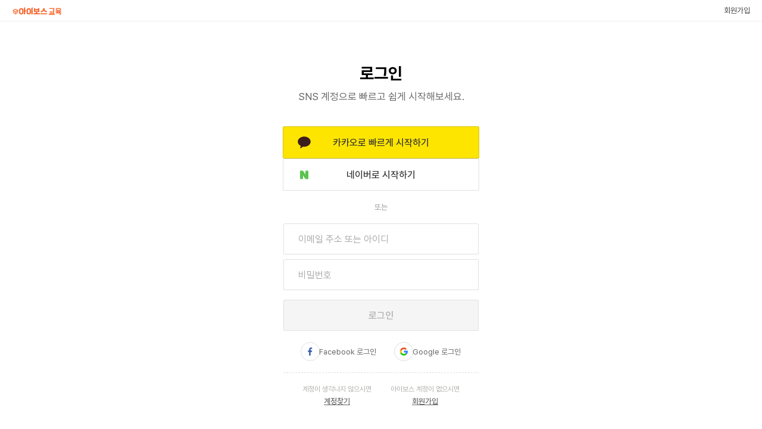

--- FILE ---
content_type: text/html; charset=utf-8
request_url: https://www.ibossedu.co.kr/edu-login?prev_url=%252Fedu-goods-379
body_size: 4487
content:
<!DOCTYPE html>
<html lang="ko">
<head>
<link rel="canonical" href="https://www.ibossedu.co.kr/edu-login" />
<meta property="fb:app_id" name="fb_app_id" content="335902466612714"/>
<meta http-equiv="Content-Type" content="text/html;charset=utf-8" />
<meta http-equiv="X-UA-Compatible" content="IE=edge,chrome=1" />
<meta name="description" content="39만 회원의 20년간의 피드백이 완성시킨 마케팅 교육" />
<meta name="keywords" content="39만 회원의 20년간의 피드백이 완성시킨 마케팅 교육" />
<meta property="og:type" content="website">
<meta property="og:url" content="http://http://edunew.i-boss.co.kr" />
<meta property="og:title" id="ogtitle" content="아이보스교육" />
<meta property="og:description" id="ogdesc" content="24만 회원의 17년간의 피드백이 완성시킨 마케팅 교육" />
<meta property="og:image" content="http://shop06.sitecooktemplate/CONTENTS_shop06/resource/ogimg.jpg" />
<link rel="stylesheet" href="//ajax.googleapis.com/ajax/libs/jqueryui/1.11.4/themes/smoothness/jquery-ui.css">
<link href="/template/DESIGN_style/css/common.css?v=1733736067" rel="stylesheet" type="text/css">
<link href="template/PLUGIN_login/css/login.css?v=1.127" rel="stylesheet" type="text/css">
<link href="template/PLUGIN_education/css/join_step.css?v=1.1" rel="stylesheet" type="text/css">
<link rel="stylesheet" href="https://kit-pro.fontawesome.com/releases/latest/css/pro.min.css" media="all">
<script src="https://kit.fontawesome.com/63b8cec292.js"></script>
<script src="//ajax.googleapis.com/ajax/libs/jquery/1.11.3/jquery.min.js"></script> 
<script src="//ajax.googleapis.com/ajax/libs/jqueryui/1.11.4/jquery-ui.min.js"></script>
<script type="text/javascript" src="/template/PLUGIN_localization/program/core/ko/trans.js"></script>
<script type="text/javascript" src="/include/jquery/jquery-abuilder.js"></script>
<script type="text/javascript" src="/include/js/javascript.js"></script>
<script type="text/javascript" src="/template/PLUGIN_login/js/login.js?v=1.2"></script>

<title>로그인 > 아이보스교육</title><script type='text/javascript'>
var dataLayer =  dataLayer || [];
dataLayer.push({"rip":"3.21.75.176"});

</script>

<!-- Google Tag Manager -->
<script>(function(w,d,s,l,i){w[l]=w[l]||[];w[l].push({'gtm.start':
new Date().getTime(),event:'gtm.js'});var f=d.getElementsByTagName(s)[0],
j=d.createElement(s),dl=l!='dataLayer'?'&l='+l:'';j.async=true;j.src=
'https://www.googletagmanager.com/gtm.js?id='+i+dl;f.parentNode.insertBefore(j,f);
})(window,document,'script','dataLayer','GTM-N3KWRN9');
</script>
<!-- End Google Tag Manager -->
</head>
<body><script>

</script>
<!-- Google Tag Manager (noscript) -->
<noscript><iframe src="https://www.googletagmanager.com/ns.html?id=GTM-N3KWRN9"
height="0" width="0" style="display:none;visibility:hidden"></iframe></noscript>
<!-- End Google Tag Manager (noscript) -->
<div id="Login_nav_wrap"><div class="nav"><h1 class="logo"><a href="./"><img src="/images/edu_logo_170912_01.png" height="20" alt="아이보스교육" /><img src="images/edu_logo_170307_02.png" height="20"></a></h1><p><a href="https://www.i-boss.co.kr/ab-signup">회원가입</a></p></div></div><div id="ABA-column-wrap"><div><div id="LayoutWrap">

<div id="getStart"><div class="container"><div class="wrap"><h1>로그인</h1><p>SNS 계정으로 빠르고 쉽게 시작해보세요.</p><div class="form"><div id="loginSelectOpt"><div><ul><li class="gl btn_kklogin"><label></label><span>카카오로 빠르게 시작하기</span></li><li class="fb btn_nvlogin"><label></label><span>네이버로 시작하기</span></li></ul></div><div class="textOR">또는</div><form id='TCSYSTEM_ETC_FORM_6731' name='TCSYSTEM_ETC_FORM_6731' method='post' action='./member/login_process.php' enctype='multipart/form-data' vi='' submit-func='return TCSYSTEM_ETC_FORM_6731_submit(this, "");'><input type=hidden name='after_db_script' value="" /><input type=hidden name='after_db_msg' value='' />
			<input type='hidden' name='flag' value='ibossedu.co.kr' />
			<input type='hidden' name='Q_STRING' value='prev_url=%252Fedu-goods-379&design_file=login.php' />
			<input type='hidden' name='proc_mode' value='login' />
		<input type='hidden' name='http_referer' value='/edu-goods-379' /><input type='hidden' name='P_SELF' value='insiter.php' /><input type='hidden' name='VG_live_code' value='f7177163c833dff4b38fc8d2872f1ec6' /><input type='hidden' name='page_dfg' value='' /><div class="emailForm"><div class="login_id"><input type="text" name="user_id" value="" class="id_box"tabindex='1' placeholder="이메일 주소 또는 아이디" autocomplete="off" /></div><div class="login_pw"><input type="password" name="user_passwd" value="" class="pw_box" tabindex='2' placeholder="비밀번호" autocomplete="off" /></div><input type="submit" name="submit_OK" value="로그인"  exec-func="return TCSYSTEM_ETC_FORM_6731_submit(this, '')" tabindex='3' class="btn_login" disabled /></div></form>
<div class="etcOpt"><div class="fb btn_fblogin"><label></label><span>Facebook 로그인</span></div><div class="gl btn_goologin"><label></label><span>Google 로그인</span></div></div></div></div><div class="fmAccount"><div><p>계정이 생각나지 않으시면</p><a href="https://www.i-boss.co.kr/ab-find_id_pw">계정찾기</a></div><div><p>아이보스 계정이 없으시면</p><a href="https://www.i-boss.co.kr/ab-signup">회원가입</a></div></div><div class="guest_order"><a href="/edu-shop_mypage">비회원 주문조회</a></div></div></div></div></div></div></div><!-- Channel Plugin Scripts -->

<!-- End Channel Plugin --><img style="display:none;position:absolute;left:50%;top:50%;z-index:100001" id="loading_img" src="/cooker/theme/20170301/images/loading_front.gif" alt="loading..." />
		<script type="text/javascript">
			<!--
				
				var page_file = '';
				var server_request_uri = '/';
				var server_query_string = 'prev_url=%252Fedu-goods-379&design_file=login.php';
		
				var system_level = 'P';
	

	var _VM_ = 'p';
	var pretty_url = 'edu-';
	var admin_theme = '20170301';
	var mobile_device = 'N';
	var global_dialog_size = '800,600';
	var user_level = '99';
	var price_sosu = '0';
	var price_unit = '원';
	var price_unit_loc = 'R';
	var price_chg_1won = 'F';
	var _afo_ = {'cmt_reply':[], 'cmt_reply_btn':[], 'cmt_proc_num':'', 'cmt_reply_depth':''};		// 새로고침 후에도 ajax 로딩 영역을 유지하기 위한 변수
	var post_to_get_qs = '';
	var submit_is_ing = 'N';

    function getPageName () {
        var ref = document.referrer;
        var prev_url = "/edu-goods-379";
        if( prev_url ) {
            return prev_url;
        }else {
            if ( ref.match(/^https?:\/\/www\/.ibossedu\/.co\/.kr/) ) return ref;
            else return "https://www.ibossedu.co.kr/";
        }
    }
	window.onpageshow = function (event) {
		if (event.persisted || (window.performance && window.performance.navigation.type == 2) ) {
			submit_is_ing = 'N';
		}
	};


$(".btn_kklogin").on("click", function() {
var w = 480, h = 900;
var left = (screen.width/2)-(w/2);
var top = (screen.height/2)-(h/2);
var wpop = window.open("/template/PLUGIN_OAuth2_Neo/program/Kakao_OAuth.php?type=signIn", "goologin","location=0,menubar=0,resizable=0,scrollbars=0,status=0,titlebar=0,toolbar0,width="+w+",height="+h+",left="+left+",top="+top);
});

$(".btn_nvlogin").on("click", function() {
var w = 660, h = 953;
var left = (screen.width/2)-(w/2);
var top = (screen.height/2)-(h/2);
var wpop = window.open("/template/PLUGIN_OAuth2_Neo/program/Naver_OAuth.php?type=signIn", "goologin","location=0,menubar=0,resizable=0,scrollbars=0,status=0,titlebar=0,toolbar0,width="+w+",height="+h+",left="+left+",top="+top);
});

$(".btn_fblogin").on("click", function() {
var w = 650, h = 800;
var left = (screen.width/2)-(w/2);
var top = (screen.height/2)-(h/2);
var wpop = window.open("/template/PLUGIN_OAuth2_Neo/program/Facebook_OAuth.php?type=signIn", "goologin","location=0,menubar=0,resizable=0,scrollbars=0,status=0,titlebar=0,toolbar0,width="+w+",height="+h+",left="+left+",top="+top);
});

$(".btn_goologin").on("click", function() {
var w = 650, h = 800;
var left = (screen.width/2)-(w/2);
var top = (screen.height/2)-(h/2);
var wpop = window.open("/template/PLUGIN_OAuth2_Neo/program/Google_OAuth.php?type=signIn", "goologin","location=0,menubar=0,resizable=0,scrollbars=0,status=0,titlebar=0,toolbar0,width="+w+",height="+h+",left="+left+",top="+top);
});

    (function() {
        var w = window;
        if (w.ChannelIO) {
            return (window.console.error || window.console.log || function(){})('ChannelIO script included twice.');
        }
        var ch = function() {
            ch.c(arguments);
        };
        ch.q = [];
        ch.c = function(args) {
            ch.q.push(args);
        };
        w.ChannelIO = ch;
        function l() {
            if (w.ChannelIOInitialized) {
                return;
            }
            w.ChannelIOInitialized = true;
            var s = document.createElement('script');
            s.type = 'text/javascript';
            s.async = true;
            s.src = 'https://cdn.channel.io/plugin/ch-plugin-web.js';
            s.charset = 'UTF-8';
            var x = document.getElementsByTagName('script')[0];
            x.parentNode.insertBefore(s, x);
        }
        if (document.readyState === 'complete') {
            l();
        } else if (window.attachEvent) {
            window.attachEvent('onload', l);
        } else {
            window.addEventListener('DOMContentLoaded', l, false);
            window.addEventListener('load', l, false);
        }
    })();
    ChannelIO('boot', {
        "pluginKey": "13e9ab36-e507-4069-aa4a-f44ded6f8921",
        "customLauncherSelector": "#custom-buttom_linkup",
        "hideDefaultLauncher": false,
        "profile": {
            "name": "", //fill with user name
            "mobileNumber": "", //fill with user phone number
            "email": "" //email
        }
    });


		function TCSYSTEM_ETC_FORM_6731_submit(obj, button_type) {
			errfld = '';
			var obj_this = $(obj);

			var form_jq = obj_this.parents('form');
			var form = form_jq[0];
			
	
				if (typeof(form.user_level) !== 'undefined') {
					if (submit_radio_check(form, 'user_level') == 0) {
						alert('회원 분류를 선택하세요');
						if (button_type === 'text') return;
						else return false;
					}
				}
			
				if (chk_obj_input(form, 'user_id', '아이디를 입력해주세요') === false) {
					if (button_type === 'text') return;
					else return false;
				}
			
				if (chk_obj_input(form, 'user_passwd', '비밀번호를 입력해주세요') === false) {
					if (button_type === 'text') return;
					else return false;
				}
			
			if (form_jq.attr('id').indexOf('MODIFY') < 0) {
				var ica = $('input[name="is_cpy_article"]', form_jq);
				var can = $('input[name="cp_article_num"]', form_jq);
				if (ica.length <= 0 || ica.val() !== 'Y' || can.length <= 0 || can.val() == '') {
					var oifs = $('*[class*=AB_btn_dialog_][data-schkw][clicked!="Y"]', form_jq);
					if (oifs.length > 0) {
						alert('검색버튼을 이용해서 입력하세요.');
						oifs.children().addClass('AB-empty-value');
						$('#loading_img').css('display', 'none');
						return false;
					}
				}
			}
			if (errfld != '') {
				alert('필수입력사항을 채워주세요\n\n\'컬러가 변경된 입력상자\' 가 필수 입력항목 입니다.');
				$('#loading_img').css('display', 'none');
				errfld = '';
				return false;
			}
			if (typeof(form.T_insiter_join_agree) !== 'undefined' && form.T_insiter_join_agree.value !== 'Y') {
				var msg_agree = form.getAttribute('msg-agree');
				if (msg_agree === null) msg_agree = '안내문을 읽고 동의 하셔야 진행 할 수 있습니다.';
				alert(msg_agree);
				return false;
			}
			if (submit_is_ing === 'N'/* || browser_type === 'Safari'*/) {	// form change 되면 N으로 초기화 되도록 해서 safari 도 해결, 문제가 되면 뒤로가기 했을때 새로고침 되도록 하는 스크립트를 적당한 곳(폼이 있는 페이지등)에 넣기 (jquery_abuilder.js 맨 위쪽에 주석처리 해 둠)
				
				
				if (form.target == '') submit_is_ing = 'Y';
				
			if (button_type === 'text') form.submit();
			else return true;
	
			} else {
				alert('진행중입니다. 잠시만 기다려주세요');
				return false;
			}
		}
	

			//-->
		</script>
	</body>
</html><!--0.033216953277588, VER20170301-->

--- FILE ---
content_type: text/css
request_url: https://www.ibossedu.co.kr/template/DESIGN_style/css/common.css?v=1733736067
body_size: 34943
content:
/* @import url(//fonts.googleapis.com/earlyaccess/notosanskr.css); */
/* @import url('https://fonts.googleapis.com/css2?family=Lato:wght@400;700&display=swap'); */
@import url('https://fastly.jsdelivr.net/gh/orioncactus/pretendard/dist/web/static/pretendard-dynamic-subset.css');

*{font-family:Pretendard, Apple SD Gothic Neo, Malgun Gothic, sans-serif;}
/* 아이폰 사파리에서 화면회전시 폰트 확대방지*/
* {-webkit-text-size-adjust:none;}
/* * {-webkit-text-size-adjust:none; -webkit-font-smoothing:antialiased;} */

:root {
    --brand-color :#e74c3c;
}

/*Reset*/
html,body{width:100%;}
body, div, dl, dt, dd, ul, ol, li, h1, h2, h3, h4, h5, h6, pre, form, fieldset, input, p, legend{margin :0; padding :0;}
h1,h2,h3,h4,h5,h6 {font-size :100%;}
ol, ul, li {list-style :none;}
a {text-decoration:none; outline:none; color:#454545;}
a[href*="tel:"] { color:inherit; }
.BillBoard ul li a
fieldset, img, input { border :0; vertical-align:middle;}
caption { height:0; width:0; line-height:0; visibility:hidden; overflow:hidden; position:absolute;}
legend{display:none;}
body, h1, h2, h3, h4, th, td, input {color:#454545; font-size:12px; font-weight:normal;}
strong{font-weight:600;}



#adminQueryUl {display: none; background: #fff;  position: fixed; top: 5%; left: 50%; width: 95%; height: 90%; border: 1px solid #000; transform: translateX(-50%); z-index: 999;}
#adminQueryUl .inner {position: relative; padding: 15px; overflow: hidden;}
#adminQueryUl .inner .close_btn {font-size: 35px; right: 5px; position: absolute; top: 5px; cursor: pointer;}
#adminQueryUl .inner table {width: 100%; background: #fff; border: 1px solid #d1d6db; border-width: 1px 0 0 1px;}
#adminQueryUl .inner table tr th {background: #f2f4f6; border: 1px solid #d1d6db; border-width: 1px 1px 0 0; font-size: 13px; color: #333; font-weight: 500; box-sizing: border-box; padding: 8px 12px;}
#adminQueryUl .inner table tr.over td {color: #FF4949;}
#adminQueryUl .inner table tr td {border: 1px solid #d1d6db; background: #fff; border-width: 0 1px 1px 0; font-size: 14px; color: #4e5968; cursor:pointer}
#adminQueryUl .inner .scrollWrap {overflow-y: scroll; max-height: 800px;}
#adminQueryUl .inner table tr td.trace {display:none;}
#adminQueryUl .inner table tr td.trace.on {display: block;}
/* @font-face {
	font-family:'Noto Sans KR';
	font-style:normal;
	font-weight:300;
	src:url(//fonts.gstatic.com/ea/notosanskr/v2/NotoSansKR-Light.woff2) format('woff2'),
		url(//fonts.gstatic.com/ea/notosanskr/v2/NotoSansKR-Light.woff) format('woff'),
		url(//fonts.gstatic.com/ea/notosanskr/v2/NotoSansKR-Light.otf) format('opentype');
}
@font-face {
	font-family:'Noto Sans KR';
	font-style:normal;
	font-weight:400;
	src:url(//fonts.gstatic.com/ea/notosanskr/v2/NotoSansKR-Regular.woff2) format('woff2'),
		url(//fonts.gstatic.com/ea/notosanskr/v2/NotoSansKR-Regular.woff) format('woff'),
		url(//fonts.gstatic.com/ea/notosanskr/v2/NotoSansKR-Regular.otf) format('opentype');
 }
@font-face {
	font-family:'Noto Sans KR';
	font-style:normal;
	font-weight:500;
	src:url(//fonts.gstatic.com/ea/notosanskr/v2/NotoSansKR-Medium.woff2) format('woff2'),
		url(//fonts.gstatic.com/ea/notosanskr/v2/NotoSansKR-Medium.woff) format('woff'),
		url(//fonts.gstatic.com/ea/notosanskr/v2/NotoSansKR-Medium.otf) format('opentype');
}
@font-face {
	font-family:'Noto Sans KR';
	font-style:normal;
	font-weight:600;
	src:url(//fonts.gstatic.com/ea/notosanskr/v2/NotoSansKR-Medium.woff2) format('woff2'),
		url(//fonts.gstatic.com/ea/notosanskr/v2/NotoSansKR-Medium.woff) format('woff'),
		url(//fonts.gstatic.com/ea/notosanskr/v2/NotoSansKR-Medium.otf) format('opentype');
}
@font-face {
	font-family:'Noto Sans KR';
	font-style:normal;
	font-weight:700;
	src:url(//fonts.gstatic.com/ea/notosanskr/v2/NotoSansKR-Bold.woff2) format('woff2'),
		url(//fonts.gstatic.com/ea/notosanskr/v2/NotoSansKR-Bold.woff) format('woff'),
		url(//fonts.gstatic.com/ea/notosanskr/v2/NotoSansKR-Bold.otf) format('opentype');
} */

/* 박스 모서리 border-radius */
.box_sizing{-webkit-box-sizing:border-box!important;-moz-box-sizing:border-box!important;box-sizing:border-box!important}
.bdR3{-webkit-border-radius:3px!important;-moz-border-radius:3px!important;border-radius:3px!important}
.bdR5{-webkit-border-radius:5px!important;-moz-border-radius:5px!important;border-radius:5px!important}
.bd_R1{behavior:url(https://www.ibossedu.co.kr/template/PLUGIN_iboss_display/include/js/PIE.htc);-webkit-border-radius:1px!important;-moz-border-radius:1px!important;border-radius:1px!important}
.bd_R2{behavior:url(https://www.ibossedu.co.kr/template/PLUGIN_iboss_display/include/js/PIE.htc);-webkit-border-radius:2px!important;-moz-border-radius:2px!important;border-radius:2px!important}
.bd_R3{behavior:url(https://www.ibossedu.co.kr/template/PLUGIN_iboss_display/include/js/PIE.htc);-webkit-border-radius:3px!important;-moz-border-radius:3px!important;border-radius:3px!important}
.bd_R5{behavior:url(https://www.ibossedu.co.kr/template/PLUGIN_iboss_display/include/js/PIE.htc);-webkit-border-radius:5px!important;-moz-border-radius:5px!important;border-radius:5px!important}
.bd_R10{behavior:url(https://www.ibossedu.co.kr/template/PLUGIN_iboss_display/include/js/PIE.htc);-webkit-border-radius:10px!important;-moz-border-radius:10px!important;border-radius:10px!important}
.bd_R30{behavior:url(https://www.ibossedu.co.kr/template/PLUGIN_iboss_display/include/js/PIE.htc);-webkit-border-radius:30px!important;-moz-border-radius:30px!important;border-radius:30px!important}
.bd_R50{behavior:url(https://www.ibossedu.co.kr/template/PLUGIN_iboss_display/include/js/PIE.htc);-webkit-border-radius:50%!important;-moz-border-radius:50%!important;border-radius:50%!important}
/* 투명도 opacity */
.opacity_10{-ms-filter:progid:DXImageTransform.Microsoft.Alpha(Opacity=10);filter:alpha(opacity=10);-moz-opacity:.1;-khtml-opacity:.1;opacity:.1}
.opacity_15{-ms-filter:progid:DXImageTransform.Microsoft.Alpha(Opacity=15);filter:alpha(opacity=15);-moz-opacity:.15;-khtml-opacity:.15;opacity:.15}
.opacity_25{-ms-filter:progid:DXImageTransform.Microsoft.Alpha(Opacity=25);filter:alpha(opacity=25);-moz-opacity:.25;-khtml-opacity:.25;opacity:.25}
.opacity_35{-ms-filter:progid:DXImageTransform.Microsoft.Alpha(Opacity=35);filter:alpha(opacity=35);-moz-opacity:.35;-khtml-opacity:.35;opacity:.35}
.opacity_50{-ms-filter:progid:DXImageTransform.Microsoft.Alpha(Opacity=50);filter:alpha(opacity=50);-moz-opacity:.5;-khtml-opacity:.5;opacity:.5}
.opacity_65{-ms-filter:progid:DXImageTransform.Microsoft.Alpha(Opacity=65);filter:alpha(opacity=65);-moz-opacity:.65;-khtml-opacity:.65;opacity:.65}
.opacity_75{-ms-filter:progid:DXImageTransform.Microsoft.Alpha(Opacity=75);filter:alpha(opacity=75);-moz-opacity:.75;-khtml-opacity:.75;opacity:.75}

/* 레벨 */
.nlevel{height:16px;width:22px;display:inline-block;background-image:url(/template/BUILDER_community/program/images/level03.gif);background-repeat:no-repeat;vertical-align:middle;margin-right:3px}
.nlevel_98{background-position:0 0}
.nlevel_97{background-position:-22px 0}
.nlevel_96{background-position:-44px 0}
.nlevel_95{background-position:0 -19px}
.nlevel_94{background-position:-22px -19px}
.nlevel_93{background-position:-44px -19px}
.nlevel_92{background-position:0 -37px}
.nlevel_91{background-position:-22px -37px}
.nlevel_90{background-position:-44px -37px}
.nlevel_89{background-position:0 -54px}
.nlevel_88{background-position:-22px -54px}
.nlevel_87{background-position:-44px -54px}
.nlevel_86{background-position:0 -74px}
.nlevel_85{background-position:-22px -74px}
.nlevel_84{background-position:-44px -74px}
.nlevel_83{background-position:0 -96px}
.nlevel_82{background-position:-22px -96px}
.nlevel_81{background-position:-44px -96px}
.nlevel_80{background-position:0 -118px}
.nlevel_79{background-position:-22px -118px}
.nlevel_78{background-position:-44px -118px}
.nlevel_77{background-position:0 -140px}
.nlevel_76{background-position:-22px -140px}
.nlevel_75{background-position:-44px -140px}
.nlevel_74{background-position:0 -162px}
.nlevel_73{background-position:-22px -162px}
.nlevel_72{background-position:-44px -162px}
.nlevel_71{background-position:0 -184px}
.nlevel_70{background-position:-22px -184px}
.nlevel_69{background-position:-44px -184px}
/* .nlevel_01{background-position:-44px -184px} */
/* .nlevel_00{background-position:-44px -184px} */
/* 관리자 레벨 */
.nlevel.nlevel_01, .nlevel.nlevel_00 {height:16px; width:22px; display:inline-block; background:url('/images/level_Admin.png') no-repeat; vertical-align:middle ;margin-right:3px; background-position:0;}

/* 배치 */
.AB-cr{zoom:1;}
.AB-cr:after{content:""; display:block; height:0; clear:both; visibility:hidden;}
.AB-fl{float:left}
.AB-fr{float:right;}
.AB-alignl{text-align:left;}
.AB-alignc{text-align:center;}
.AB-alignr{text-align:right;}
.AB-show{display:block;}
.AB-hidden{display:none;}
.AB-inline { vertical-align:middle; display:inline-block; overfloW:hidden; }
.AB-pr { position:relative; }
.AB-tbl { width:100%; padding:0; border-spacing:0; border:0;}
.AB-tbl > thead > tr > th, .AB-tbl > thead > tr > td, .AB-tbl > tbody > tr > th, .AB-tbl > tbody > tr > td{ padding:0; }
.AB-nowrap { white-space:nowrap; }

/*skip*/
.AB-skip{position:absolute;width:0;height:0;font-size:0;overflow:hidden;visibility:hidden;z-index:-1;}

 /* ie6~7을 위한 gnb 서브 가려지는것 방지 css */
#ABA-gnb{z-index:2; position:relative}
#ABA-column-wrap{z-index:0; /*position:relative;*/ }

/* 스마트 에디터를 위한 재초기화 */
.t_area ul, .articleBody .AB-cmt-view ul, .nboard_list ul, .articleBody.ABA-article-contents ul{list-style-type:disc; margin:0 7px 13px 40px; padding:0 7px;}
.t_area ul li, .articleBody .AB-cmt-view ul li, .nboard_list ul li, .articleBody.ABA-article-contents ul li{list-style-type:disc; margin:0 7px 0 10px; ;padding:0px;}
.t_area ol, .articleBody .AB-cmt-view ol, .nboard_list ol , .articleBody.ABA-article-contents ol {list-style-type:decimal; margin:0 7px 13px 40px; padding:0 7px;}
.t_area ol li, .articleBody .AB-cmt-view ol li, .nboard_list ol li, .articleBody.ABA-article-contents ol li{list-style-type:decimal; margin:0 7px 0 10px; padding:0px;}
.t_area ol ul li, .articleBody .AB-cmt-view ol ul li, .nboard_list ol ul li, .articleBody.ABA-article-contents ol ul li,
.t_area ul ul li, .articleBody .AB-cmt-view ul ul li, .nboard_list ul ul li, .articleBody.ABA-article-contents ul ul li{list-style-type:circle;}
.t_area ol ul ul li, .articleBody .AB-cmt-view ol ul ul li, .nboard_list ol ul ul li, .articleBody.ABA-article-contents ol ul ul li,
.t_area ul ul ul li, .articleBody .AB-cmt-view ul ul ul li, .nboard_list ul ul ul li, .articleBody.ABA-article-contents ul ul ul li{list-style-type:square;}
.t_area ol ul li, .articleBody .AB-cmt-view ol ul li, .nboard_list ol ul li, .articleBody.ABA-article-contents ol ul li,
.t_area ul ul ul li, .articleBody .AB-cmt-view ul ul ul li, .nboard_list ul ul ul li, .articleBody.ABA-article-contents ul ul ul li{list-style-type:square;}
.articleBody .AB-cmt-view blockquote.q1,
.articleBody .AB-cmt-view blockquote.q2,
.articleBody .AB-cmt-view blockquote.q3,
.articleBody .AB-cmt-view blockquote.q4,
.articleBody .AB-cmt-view blockquote.q5,
.articleBody .AB-cmt-view blockquote.q6,
.articleBody .AB-cmt-view blockquote.q7{ padding:10px; margin-left:15px; margin-right:15px;}
.articleBody .AB-cmt-view blockquote.q1{ padding:0 10px; border-left:2px solid #ccc;}
.articleBody .AB-cmt-view blockquote.q2{ padding:0 10px; background:url(../img/bg_qmark.gif) no-repeat;}
.articleBody .AB-cmt-view blockquote.q3{ border:1px solid #d9d9d9;}
.articleBody .AB-cmt-view blockquote.q4{ border:1px solid #d9d9d9; background:#fbfbfb;}
.articleBody .AB-cmt-view blockquote.q5{ border:2px solid #707070;}
.articleBody .AB-cmt-view blockquote.q6{ border:1px dashed #707070;}
.articleBody .AB-cmt-view blockquote.q7{ border:1px dashed #707070; background:#fbfbfb;}
.articleBody.ABA-article-contents blockquote.q1,
.articleBody.ABA-article-contents blockquote.q2,
.articleBody.ABA-article-contents blockquote.q3,
.articleBody.ABA-article-contents blockquote.q4,
.articleBody.ABA-article-contents blockquote.q5,
.articleBody.ABA-article-contents blockquote.q6,
.articleBody.ABA-article-contents blockquote.q7{ padding:10px; margin-left:15px; margin-right:15px;}
.articleBody.ABA-article-contents blockquote.q1{ padding:0 10px; border-left:2px solid #ccc;}
.articleBody.ABA-article-contents blockquote.q2{ padding:0 10px; background:url(../img/bg_qmark.gif) no-repeat;}
.articleBody.ABA-article-contents blockquote.q3{ border:1px solid #d9d9d9;}
.articleBody.ABA-article-contents blockquote.q4{ border:1px solid #d9d9d9; background:#fbfbfb;}
.articleBody.ABA-article-contents blockquote.q5{ border:2px solid #707070;}
.articleBody.ABA-article-contents blockquote.q6{ border:1px dashed #707070;}
.articleBody.ABA-article-contents blockquote.q7{ border:1px dashed #707070; background:#fbfbfb;}
.ABA-web-editor ul{list-style-type:disc; margin:0 7px 13px 40px; padding:0 7px;}
.ABA-web-editor ul li{list-style-type:disc; margin:0 7px 0 10px; ;padding:0px !important;}
.ABA-web-editor ol {list-style-type:decimal; margin:0 7px 13px 40px; padding:0 7px;}
.ABA-web-editor ol li{list-style-type:decimal; margin:0 7px 0 10px; padding:0px;}
.ABA-web-editor ol ul li,
.ABA-web-editor ul ul li{list-style-type:circle;}
.ABA-web-editor ol ul ul li,
.ABA-web-editor ul ul ul li{list-style-type:square;}
.ABA-web-editor ol ul li,
.ABA-web-editor ul ul ul li{list-style-type:square;}
.ABA-web-editor blockquote.q1,
.ABA-web-editor blockquote.q2,
.ABA-web-editor blockquote.q3,
.ABA-web-editor blockquote.q4,
.ABA-web-editor blockquote.q5,
.ABA-web-editor blockquote.q6,
.ABA-web-editor blockquote.q7{ padding:10px; margin-left:15px; margin-right:15px;}
.ABA-web-editor blockquote.q1{ padding:0 10px; border-left:2px solid #ccc;}
.ABA-web-editor blockquote.q2{ padding:0 10px; background:url(../img/bg_qmark.gif) no-repeat;}
.ABA-web-editor blockquote.q3{ border:1px solid #d9d9d9;}
.ABA-web-editor blockquote.q4{ border:1px solid #d9d9d9; background:#fbfbfb;}
.ABA-web-editor blockquote.q5{ border:2px solid #707070;}
.ABA-web-editor blockquote.q6{ border:1px dashed #707070;}
.ABA-web-editor blockquote.q7{ border:1px dashed #707070; background:#fbfbfb;}

/* 팝업정렬 */
.popup-animation {-webkit-animation-name:zoom; -webkit-animation-duration:0.3s; animation-name:zoom; animation-duration:0.3s;}
@-webkit-keyframes zoom {
  from {-webkit-transform:scale(0.7)}
  to {-webkit-transform:scale(1)}
}
@keyframes zoom {
  from {transform:scale(0.7)}
  to {transform:scale(1)}
}

/* 이미지 크기설정 */
.AB-img-full-w { width:100%; height:auto; }
.AB-img-full-h { width:auto; height:100%; }

/* 편집모드 div 가이드라인
.ABA-content-box.out-border { overflow:hidden; } */

.ABA-article-contents {font-size:12pt; line-height:180%; text-align:justify; word-break:break-all; word-wrap:break-word; padding:60px 23px;}

/* 팝업 */
.popup_disable_check { position:relative; }
.popup_disable_check input[type="checkbox"] { margin:0 5px 0 0; }
.popup_disable_check input[type="checkbox"] + label { line-height:12px; }

/* 중앙 가운데 정렬 */
.center_align {-moz-transform:translateX(-50%) translateY(-50%); -webkit-transform:translateX(-50%) translateY(-50%); -o-transform:translateX(-50%) translateY(-50%); -ms-transform:translateX(-50%) translateY(-50%); transform:translateX(-50%) translateY(-50%);}

#E_gnb {background:#fff;}
#E_gnb .s_bar {background-color:#f7f7f7;}
#E_gnb .s_bar_in {position:relative; line-height:44px; width:1200px; margin:0 auto;}
#E_gnb .s_bar_in a {display:inline-block;}
#E_gnb .s_bar_in a label {display:inline-block; width:1px; height:10px; /*background:#E0E0E0;*/}
#E_gnb .s_bar_in dl {position:absolute; top:0; right:0;}
#E_gnb .s_bar_in dl dd {display:inline-block; padding:0 2px;}
#E_gnb .s_bar_in dl dd a span {padding:2px 8px 2px 4px; color:#555; font-size:12px;}
#E_gnb .s_bar_in dl dd a span.bagCnt {padding-left:0;}
#E_gnb .s_bar_in dl dd a span em {color:#fc6d35; font-style:normal; font-weight:600;}
#E_gnb .s_bar_in dl dd .nickName {padding:2px 0 2px 2px;}
#E_gnb .s_bar_in dl dd .nickName strong {color:#fc6d35; font-weight:bold;}
/*#E_gnb .s_bar_in dl dd .greeting {padding:2px 2px 2px 0;}
#E_gnb .family_site a {position:absolute; top:0; left:542px; display:inline-block; height:32px; width:41px; text-align:center; text-indent:-999em; border:1px solid #F0F0F0; border-width:0 1px;}
#E_gnb .family_site a span {margin:10px 14px; display:block; background:url('/images/5473_icon.png') no-repeat; width:13px; height:13px;}
#E_gnb .family_site .iboss_logo span {border-right:0; background-position:-13px 0 !important;}
#E_gnb .family_site .iboss_logo:hover .tooltip {display:block;}
#E_gnb .family_site .iboss_logo:hover span {background-position:0 0 !important;}
#E_gnb .family_site .corp_logo {left:584px;}
#E_gnb .family_site .corp_logo span {width:15px; background-position:-41px 0 !important;}
#E_gnb .family_site .corp_logo:hover span {background-position:-26px 0 !important;}
#E_gnb .family_site .tooltip {display:none; position:relative; text-indent:0; width:88px; height:21px; line-height:21px; border:1px solid #DFDFDF; left:-23px; top:-4px; color:#666; font-weight:600; background-color:#FFF;}
#E_gnb .family_site .tooltip em {position:absolute; top:-5px; left:38px; display:inline-block; width:8px; height:5px; text-indent:-999em; background:url('/images/5473_icon.png') 0 -15px no-repeat;}

#E_gnb .inner {position:relative; overflow:hidden;} */
#E_gnb .inner .wrap {position:relative; width:1200px; margin:0 auto;}
#E_gnb .inner .logo {line-height:72px; display:inline-block;}
#E_gnb .inner .logo a span {display:inline-block; text-indent:-999em;}
#E_gnb .inner .edu_logo span {font-size:20px; font-weight:600;}
#E_gnb .inner .sch_box {position:absolute; top:20px; left:180px; border:1px solid #e5e5e5; border-radius:20px; width:290px; padding:0; overflow:hidden;}
#E_gnb .inner .sch_box input {border:0; font-size:15px; height:38px; line-height:38px;}
#E_gnb .inner .sch_box input[type=text] {width:242px; outline:none; padding-left:15px; letter-spacing:0;}
#E_gnb .inner .sch_box input[type=image] {height:auto; padding:10px;}
#E_gnb .inner .sch_box span input {width:175px; padding-left:10px;}
#E_gnb .inner .sch_box span input::placeholder { font-size:12px; color:#aaa;}
#E_gnb .gnb {clear:both; border-bottom:1px solid #EEE; padding-top:12px;}
#E_gnb .gnb ul {position:relative; height:46px; width:1200px; margin:0 auto; display:flex; align-items:center; justify-content:space-between;}
#E_gnb .gnb ul > div {display:flex; align-items:center; gap:32px;}
#E_gnb .gnb ul li {height:43px;}
#E_gnb .gnb ul li a {display:block; line-height:45px; letter-spacing:-0.3px;}
#E_gnb .gnb ul li a:focus {outline:none;}
#E_gnb .gnb ul li a:hover {color:inherit;}
#E_gnb .gnb ul li a:active {position:relative;}
#E_gnb .gnb ul li.online,
#E_gnb .gnb ul li.schedule {position:relative;}
#E_gnb .gnb ul li.online::after {content:''; position:absolute; display:block; width:62px; height:22px; top:-10px; left:35px;}
#E_gnb .gnb ul li span {font-size:17px; color:#000; font-weight:600;}
#E_gnb .gnb ul li span em {display:inline-block; background:#FF4949; border-radius:50%; width:5px; height:5px; text-indent:-999em; position:absolute; top:0; right:-8px;}
#E_gnb .gnb ul .new a {color:#e55757;}
#E_gnb .gnb ul .new a:hover span {text-decoration:underline; color:#e55757;}
#E_gnb .gnb ul .new em {display:inline-block; background-color:#e55757; color:#FFF; font-size:12px; width:20px; height:20px; line-height:20px; margin-right:5px; text-align:center; font-style:normal;}
#E_gnb .gnb ul li.cs {padding:0;}


#E_gnb .gnb ul li.edu a {border-right:1px solid #eee;}
#E_gnb .gnb ul li.career {position:absolute; top:0; right:366px;}
#E_gnb .gnb ul li.linkup {position:absolute; top:0; right:335px;}
#E_gnb .gnb ul li.special {position: relative;}
#E_gnb .gnb ul li.special span {color:var(--brand-color) !important;}
#E_gnb .gnb ul li.special.active a::after {background:var(--brand-color);}
/* #E_gnb .gnb ul li.package {position:absolute; top:0; right:225px;}
#E_gnb .gnb ul li.package dl {display:none; position:absolute; left:-75px; z-index:99; background:#FFF; width:300px; border:1px solid #E0E0E0; border-left:0;}
#E_gnb .gnb ul li.package dl dd {float:left; width:150px;}
#E_gnb .gnb ul li.package dl dd a {padding:0; display:block; padding:12px 0; text-align:center; line-height:1.6;}
#E_gnb .gnb ul li.package dl dd a:hover {text-decoration:underline; background:#F9F9F9; color:#F2682A;}
#E_gnb .gnb ul li.package:hover dl {display:block;} */
/* #E_gnb .gnb ul li.company {position:absolute; top:0; right:130px;} */
/* #E_gnb .gnb ul li.mbrship {width:100px; position:absolute; top:0; right:254px;}
#E_gnb .gnb ul li.burning {position:absolute; top:0; right:112px;}
#E_gnb .gnb ul li.burning a:hover {background-color:#FF3000;}
#E_gnb .gnb ul li.burning a:hover span {color:#FFF !important;}
#E_gnb .gnb ul li.burning.active {background-color:#FF3000;}
#E_gnb .gnb ul li.burning.active span {color:#FFF;}
#E_gnb .gnb ul li.quick {position:absolute; top:0; right:0; width:142px;}
#E_gnb .gnb ul li.quick a {border-right:1px solid #EEE; border-left:0; padding:0;}
#E_gnb .gnb ul li.quick a span {color:#FFF; background-color:#fc6d35; padding:3px 10px;}
#E_gnb .gnb ul li.active span {color:#000;}
#E_gnb .gnb ul li.active a {font-weight:bold; position:relative;}
#E_gnb .gnb ul li.active a::after {content:""; clear:both; position:absolute; bottom:0; left:0; width:100%; height:3px; background:#000; box-sizing:border-box;}
#E_gnb .gnb ul li.cur:hover .curriculum {display:block;}
#E_gnb .gnb ul li .curriculum {display:none; overflow:hidden; position:absolute; z-index:999; width:350px; background:#FFF; border:1px solid #E0E0E0;}
#E_gnb .gnb ul li .curriculum p {width:117px; float:left; border-top:1px dotted #F0F0F0;}
#E_gnb .gnb ul li .curriculum p a {text-align:left; padding:0; text-indent:15px; border-left:1px dotted #F0F0F0;}
#E_gnb .gnb ul li .curriculum p a:hover {text-decoration:underline; background:#F9F9F9; color:#F2682A;}
#E_gnb .gnb ul li .curriculum .btx {border-top:0;}
#E_gnb .gnb ul li .curriculum .blx {width:116px;}
#E_gnb .gnb ul li .curriculum .blx a {border-left:0;}

#E_gnb .gnb ul li .curriculum .cont a {border-bottom:1px dotted #f0f0f0;}
#E_gnb .gnb ul li .curriculum p:last-child a {border-right:1px solid #f0f0f0;} */

/* GNB 배너 추가 */
#E_gnb .inner .edu_ad {float:right;}
#E_gnb .inner .r_edu_ad {float:right; width:300px; overflow: hidden; z-index:0;}
#E_gnb .inner .r_edu_ad ul li {z-index:0 !important;}

/* 퀵메뉴 - 달력 */
#gnb_cal {float:left; width:540px; padding:15px 0;}
#gnb_cal .gnb_edu_title {padding-bottom:10px;}
#gnb_cal .gnb_edu_title a {display:inline-block; margin-left:10px; color:#a8a8a8; border:1px solid #f0f0f0; font-size:11px; background:#FFF; padding:2px 6px;}
#gnb_cal .gnb_edu_title h4 {display:inline-block; font-size:15px; color:#fc6d35;}
#gnb_cal .gnb_cal_cont {float:left; width:540px;}
#gnb_cal .gnb_cal_cont a {overflow:hidden; display:inline-block; padding-right:5px; margin-bottom:5px; font-size:13px; color:#454545; white-space:nowrap; text-overflow:ellipsis; width:175px;}
#gnb_cal .gnb_cal_cont a:hover {font-weight:600; text-decoration:underline; color:#FF4949;}
#gnb_cal .gnb_cal_cont span {float:left; width:20px; padding:2px 0; margin-right:5px; font-size:11px; color:#fff; text-align:center; background:#db7b7b;}
#gnb_cal .gnb_edu_section {clear:both;}




.quick_menu {display:none; border-bottom:1px solid #ffc3ab; background-color:#fff6f2;}
.quick_menu .wrap::after{content:''; display:block; clear:both;}
.quick_menu ul li {display:inline-block; width:176px; height:57px; margin:0 0 5px 5px;}
.quick_menu ul li a {display:block; height:100%;}
.quick_menu ul li a span {display:block; text-indent:-999em;}
.quick_menu ul li a strong {display:block;}
.quick_menu div.wrap {width:1170px; margin:0 auto;}
.quick_menu .mnsbox { width:545px; padding:20px 0 16px 0; float:right; }
.quick_menu .mns {background:url('/images/edu_quick_search_bg3.png?v=1.0') no-repeat;}
.quick_menu .mn1 {background-position:0 0;}
.quick_menu .mn1:hover {background-position:-176px 0;}
.quick_menu .mn2 {background-position:0 -57px;}
.quick_menu .mn2:hover {background-position:-176px -57px;}
.quick_menu .mn3 {background-position:0 -114px;}
.quick_menu .mn3:hover {background-position:-176px -114px;}
.quick_menu .mn4 {background-position:0 -171px;}
.quick_menu .mn4:hover {background-position:-176px -171px;}
.quick_menu .mn5 {background-position:0 -228px;}
.quick_menu .mn5:hover {background-position:-176px -228px;}
.quick_menu .mn6 {background-position:0 -285px;}
.quick_menu .mn6:hover {background-position:-176px -285px;}
.quick_menu .mn7 {background-position:0 -342px;}
.quick_menu .mn7:hover {background-position:-176px -342px;}
.quick_menu .mn8 {background-position:0 -399px;}
.quick_menu .mn8:hover {background-position:-176px -399px;}
.quick_menu .mn9 {background-position:0 -456px;}
.quick_menu .mn9:hover {background-position:-176px -456px;}


/* 푸터 footer.php */
#E_footer {background-color:#34495E; padding:30px 0;}
#E_footer ul li {text-align:center;}
#E_footer ul li a {color:#999;}
#E_footer ul li a:hover {color:#999; text-decoration:underline;}
#E_footer ul li p {line-height:20px;}
#E_footer ul li span {color:#999;}
#E_footer ul li.last {padding-top:15px;}
#E_footer ul li.last a {display:inline-block; font-size:14px; font-weight:500; margin:0 25px; color:#EEE;}

#footer {font-size:12px; border-top:1px solid #e0e0e0; overflow:hidden;}
#footer .wrap {margin:0 auto; width:1200px;}
#footer .logo {float:left; padding:30px 0 0;}
#footer .info {float:left; padding:30px 0 0 110px;}
#footer .info ul li {line-height:1.5em; padding:5px 0;}
#footer .info ul li span {padding:0 15px; color:#e0e0e0;}
#footer .info ul li i {margin-right:5px;}
#footer .info ul li a.bd_r3 {padding-right:15px;}
#footer .info ul li:first-child {font-weight:bold;}
#footer .info ul li:first-child a {display:inline-block; font-weight:500; font-size:14px; color:#454545; margin-right:40px;}
#footer .info ul li:last-child {margin-top:10px;}
#footer .info ul li:last-child a {display:inline-block; margin-right:10px; width:138px; height:23px; border-radius:3px; border:1px solid #e0e0e0; text-align:center; line-height:23px; font-size:13px;}
#footer .info ul .c-333 {color :#333;}
#footer .info ul .c-7f7 {color:#7f7f7f;}
#footer .info_r {float:right; padding:30px 0 70px 30px; border-left:1px solid #e0e0e0;}
#footer .info_r h3 {font-size:15px;}
#footer .info_r ul {padding-bottom:15px; margin-bottom:10px; border-bottom:1px solid #e0e0e0;}
#footer .info_r ul li:first-child {margin:5px 0; font-size:26px; font-weight:bold; color:#5e5e5e;}
#footer .info_r ul li:last-child {margin-top:5px;}
#footer .info_r ul li a.kakao {display:inline-block; width:100px; line-height:36px; font-size:16px; font-weight:500; color:#FFF; text-align:center; background:#fc6d35; margin-bottom:10px; border-radius:6px;}
#footer .info_r ul li i,#footer .info_r a i {margin-right:5px;}
#footer .info_r>a {margin-top:7px; display:inline-block;}
#footer .info_r ul li {line-height:1.5em;}


/* 교육 메인 */
.cont_fix {width:1240px; margin:0 auto;}
.cont_fix965 {width:965px; margin:0 auto;}
#LayoutWrap.main h3 {font-size:28px; font-weight:bold; color:#000; letter-spacing:-1px; margin-bottom: 22px;}





/* 이달의 추천교육 */
/* .recmd {padding:100px 0 30px 0;} */
.recmd h4 {font-size:15px; color:#787878; text-align:center;}
.recmd ul {padding:10px 0 30px 0;  cursor:default;}
.recmd ul li {display:inline-block; position:relative; line-height:25px; margin:0 30px;}
.recmd ul li::before {content:""; position:absolute; top:35%; left:-30px; display:inline-block; width:1px; height:10px;background:#E0E0E0;}
.recmd ul li:first-child::before {display:none;}
.recmd ul li:first-child {margin-left:0;}
.recmd ul li span {font-size:18px; color:#000; cursor:pointer; display:inline-block; padding:2px 5px;}
.recmd ul li.active span,
.recmd ul li span:hover {color:#fc6d35; border-bottom:3px solid #fc6d35; font-weight:bold;}
#edu_main.online {padding:100px 0;}
#edu_main .recmd_list .wrap.all {display:block;}
.recmd_list {background-color:#F9F8FA; padding:70px 0;}
.recmd_list .wrap {margin:0 auto; width:1196px; padding-left:26px;}
.recmd_list .wrap::after {content:''; display:block; clear:both;}
.recmd_list .no_subject {font-size:30px; text-align:center; padding-bottom:145px; color:#999;}
.recmd_list .cell {float:left; position:relative; width:273px; max-height:340px; margin:0 25px 25px 0;}
.recmd_list .cell.over {-webkit-transition:all 0.3s ease; -moz-transition:all 0.3s ease; -ms-transition:all 0.3s ease; -o-transition:all 0.3s ease; transition:all 0.3s ease; -moz-transform:translateY(0); -webkit-transform:translateY(0); -o-transform:translateY(0); -ms-transform:translateY(0); transform:translateY(0);}
.recmd_list .cell:hover {-moz-transform:translateY(-12px); -webkit-transform:translateY(-12px); -o-transform:translateY(-12px); -ms-transform:translateY(-12px); transform:translateY(-12px);}
.recmd_list .cell a.fff {display:block; background:#FFF;}
/* .recmd_list .cell:hover a {color:inherit;} */
/* .recmd_list .cell>div>a:hover {color:inherit;} */
.recmd_list .cell a em {position:absolute; color:#e55757; font-weight:600;}
.recmd_list .cell .info {padding:10px 15px 0; width :241px; height:90px; border:1px solid #e5e5e5; border-width:0 1px 2px 1px; background:#fff; }
/* .recmd_list .cell:hover .info {border-color:#fc6d35; border-width:0 3px 3px; padding:10px 13px 0;} */
.recmd_list .cell .info.state_N {background:#F3F3F3}
.recmd_list .cell .info.state_N .subject,
.recmd_list .cell .info.state_N .comment,
.recmd_list .cell .info.state_N .datenpay .date,
.recmd_list .cell .info.state_N .datenpay .place,
.recmd_list .cell .info.state_N .datenpay .pay {color:#aaa;}
.recmd_list .cell .subject {font-size:16px; height:58px;}
.recmd_list .cell .subject img {display:none}
.recmd_list .cell .datenpay .place {color:#448AFF;}
.recmd_list .cell .datenpay .place.yeoksam {color:#fc6d35;}
.recmd_list .cell .datenpay .place.webinar {color:#7738B6;}
.recmd_list .cell .comment {overflow:hidden; font-size:12px; color:#666; letter-spacing:-.5px; line-height:20px; height:40px; color:#787878; }
.recmd_list .cell .datenpay {position:relative; text-align:left;}
.recmd_list .cell .datenpay .admin_box {float:right;}
.recmd_list .cell .datenpay span {color:#787878; font-size:13px;}
.recmd_list .cell .datenpay .pay {position:absolute; top:15px; right:0; color:#ff4949;}
.recmd_list .cell .dday {position:absolute; top:5px; left:-9px; background:url('/images/edu_dday_icon1.png') 0px 27px no-repeat; border:none}
.recmd_list .cell .dday span {display:block; color:#fff; text-align:center; padding:5px 15px; background-color:#363636; margin-bottom:10px;}
.recmd_list .cell .past_day {position:absolute; top:5px; left:-9px; background:url('/images/edu_end_icon.png') 0px 27px no-repeat; border:none}
.recmd_list .cell .past_day span {display:block; color:#fff; text-align:center; padding:5px 15px; background-color:#AAA; margin-bottom:10px;}
.recmd_list .more {clear:both; display:block; width:120px; margin:0 auto; border:1px solid #aaa; text-align:center; line-height:46px; font-size:15px;}
.recmd_list .more:hover {background-color:#FFF; color:#1c1c1c;}
.recmd_list .register {display:block; text-align:center; font-size:15px; font-weight:600;}
.review .cell .admin_chk {position:absolute; top:10px; right:10px;}
.review .cell .admin_chk span{display:inline-block; width:15px; height:15px; line-height:15px; font-size:8px; text-align:center; border-radius:50%;}
.review .cell .admin_chk .coupon_chk {color:#FF0000; border:1px solid #ff0000;}
.review .cell .admin_chk .reference_chk {margin-left:5px; color:#00B050; border:1px solid #00B050;}

/* 커스텀 교육 리스트 css 추가 및 수정 */
#recmd .main_recommend {position:relative;}
#recmd .main_recommend .offline,
#recmd .main_recommend .online {width:1240px; padding:0;}
/* #recmd .main_recommend .recmd_tit {font-size: 36px; padding-bottom: 15px; text-align: center; font-weight: 500; color: #000; margin-bottom:25px;} */
#recmd .main_recommend .swiper-container {overflow:hidden;}
#recmd .main_recommend .swiper-container .wrap {overflow:unset;}

#recmd .main_recommend .swiperBtn {top:50%; left:50%; bottom:inherit; transform:translateX(-50%); width:1350px;}

#recmd .detail_line {height:1px; width:1500px; background:#fff; margin:30px auto;}
#edu_main.offline .wrap
#edu_main.online .wrap {display:flex; gap:40px 30px;}
#recmd .datenpay span {font-size: 15px;}

/* 후기 */
.main .main_review {margin:50px auto;}
.main .main_review h3 + p {font-size:17px; margin-bottom:40px; color:#777;}
.main .main_review>div::after {content:''; display:block; clear:both;}
.main .main_review .wrap {display:grid; justify-content:space-between; grid-template-columns:repeat(4, 1fr); gap:10px;}
.main .main_review .cell {width:100%; box-sizing:border-box; background:#F8F8F8; border-radius:12px;}
.main .main_review .cell:hover {transition:all 0.2s; background:#EEE;}
.main .main_review .cell a {display:block; position:relative; padding:24px;}
.main .main_review .cell a p {font-size:15px; line-height:24px; color:#888;display:-webkit-box; display:-moz-box; display:box; -webkit-line-clamp:4; -moz-line-clamp:4; line-clamp:4; -webkit-box-orient:vertical; -moz-box-orient:vertical; box-orient:vertical; overflow:hidden; text-overflow:ellipsis;}
.main .main_review .cell a span em {padding-right:5px;}
.main .main_review .cell .subject .AB-LF-common {font-size:22px; color:#000; display:-webkit-box; display:-moz-box; display:box; -webkit-line-clamp:2; -moz-line-clamp:2; line-clamp:2; -webkit-box-orient:vertical; -moz-box-orient:vertical; box-orient:vertical; overflow:hidden; text-overflow:ellipsis; margin-bottom:16px; font-weight: 600; line-height: 160%; letter-spacing: -0.5px;}
.main .main_review .cell .subject .cnt_comment {padding-left:5px; color:#e55757; font-size:14px;}
.main .main_review .cell .subject .new_btn {display:inline-block; width:15px; height:15px; background:url('/images/main_icon.png') 0 -163px no-repeat; vertical-align:middle; text-indent:-999em; margin-left:7px;}
.main .main_review .cell .writer {display:block; padding-bottom:6px; color:#333;}
.main .main_review .cell .writer .star_point {position:relative; top:-2px; margin-left:10px;}
.main .main_review .cell .attached_img {padding-top:10px; position:absolute; bottom:25px;}
.main .main_review .cell .cat {color:#fc6d35; font-size:13px; text-overflow:ellipsis; overflow:hidden; display:block; margin-bottom:16px; line-height:160%;}
.main .main_review .more_view {display:block; width:220px; height:62px; margin:25px auto 0 auto; text-align:center; line-height:62px; font-size:20px; font-weight: 600; letter-spacing: -1px; background: #eee;}
.main .main_review .more_view:hover {background-color:#F9F8FA; color:#1c1c1c;}
.main .main_review .ABA-list-paging {clear:both; padding-top:50px;}


.main .BillBoard {visibility:hidden;}
.BillBoard { overflow:hidden; position:relative; margin-bottom:100px;}
.BillBoard ul {height:540px; overflow:hidden;}
.BillBoard ul li {height:540px; overflow:hidden; text-align:center;}
.BillBoard ul li a {display:block; height:100%;}
.BillBoard.online_banner {visibility:hidden;}
.BillBoard.online_banner ul ,
.BillBoard.online_banner ul li{ height:340px;}
.BillBoard.online_banner .btnCustom  {display: none;}
/* img2 페이스북 광고 */
.BillBoard ul li.img2 {background:url('/images/edu_bn_bg_03.gif') no-repeat;}
.BillBoard ul li.img2 a {display:block; width:180px; margin:60px auto 0 auto; color:#FFF; font-size:20px; line-height:46px; text-align:center; background-color:#448aff;}
.BillBoard ul li.img2 span {display:block; width:350px; padding-top:125px; margin:0 auto; font-size:18px;}
.BillBoard ul li.img2 strong {display:block; width:350px; margin:0 auto; font-size:64px; line-height:70px;}
.BillBoard ul li.img2 strong em {display:block; font-style:normal; color:#2A58B0;}
/* img3 페이스북 광고의 정석 */
.BillBoard ul li.img3 a {display:block; text-align:center; background:#343191;}
/* img4 아이보스 마케팅 교육 */
.BillBoard ul li.img4 a {display:block; text-align:center; background:#7738B6;}
/* PAGER */
.bx-wrapper .bx-pager {text-align:center; font-size:.85em; font-weight:bold; color:#666; padding-top:20px;
}
.bx-wrapper .bx-pager .bx-pager-item, .bx-wrapper .bx-controls-auto .bx-controls-auto-item {display:inline-block;}
.bx-wrapper .bx-pager.bx-default-pager a {background-color:#666; text-indent:-9999px; display:block; width:10px; height:10px; margin:0 5px; outline:0; -moz-border-radius:5px; -webkit-border-radius:5px; border-radius:5px;}
.bx-wrapper .bx-pager.bx-default-pager a:hover, .bx-wrapper .bx-pager.bx-default-pager a.active {background:#000;}

.cont_fix {width:1240px; margin:0 auto;}
.cont_fix965 {width:965px; margin:0 auto;}
.cont_fix .askus {padding-bottom:40px; text-align:center;}
.map_wrap.edu_map {padding-top:30px;}
.map_wrap.edu_map h3 {padding-bottom:30px!important;}






/*교육 수정 170912*/
.edu_map .iw_inner a {color:#fc6d35;}
.edu_map .control-btn {border:solid 1px #fc6d35; color:#fc6d35;}
#E_gnb .s_bar_in dl dd a span em {color:#fc6d35;}
#E_gnb .gnb ul li.quick a span {background-color:#fc6d35;}
/* #E_gnb .gnb ul li.active span {color:#fc6d35; border-bottom:3px solid #fc6d35;} */
#E_gnb #gnb_cal .gnb_edu_title h4 {color:#fc6d35;}

/* #LayoutWrap .recmd_list .cell {max-height:370px;} */

#LayoutWrap .map_wrap .control-btn {background:#fff url("/images/iboss_map_logo_icon2.png") no-repeat 5px 5px}
#LayoutWrap .review .cell:hover {border-color:#fc6d35; position:relative;}
#LayoutWrap .bx-wrapper .bx-pager.bx-default-pager a {background:#d8d8d8;}
#LayoutWrap .bx-wrapper .bx-pager.bx-default-pager a.active {background:#fc6d35;}

/*교육 과정&일정 배너*/
#LayoutWrap .all_lecture {background:url('/images/lecturedata/lecture_main_bg.jpg') #CBC6C3 center; height:260px; text-align:center;}
#LayoutWrap .all_lecture img {  padding:30px 0 0; }
/*재난지원금 배너 ~12.27 23:59:59까지 */
/* #LayoutWrap .all_lecture_2 {background:url('/images/lecturedata/support_banner.jpg?v=1') #dfdfdf center; height:260px;}
#LayoutWrap .all_lecture_3 {background:url('/images/lecturedata/211130_calendar_pc.jpg?v=1') center center; height:360px;} */

#LayoutWrap .map {background:#F9F8FA;}
#LayoutWrap .contents_details .contact_menu ul li a {background-color:#fc6d35;}
#LayoutWrap .map_wrap .iw_inner a {color:#fc6d35;}
#LayoutWrap .map_wrap .control-btn {border:1px solid #fc6d35; color:#fc6d35;}
#LayoutWrap .contents_details .curriculum ul li strong {color:#fc6d35;}
#LayoutWrap .contents_details .intro label {color:#fc6d35;}
#LayoutWrap .review_vf .Article-subject .wrap_title p.edu_cat a {color:#fc6d35;}
#LayoutWrap .more_loate {background:#fff; border:none;}
#LayoutWrap .more_loate a {border:1px solid #fc6d35;}
#LayoutWrap .more_loate p {color:#fc6d35;}
#LayoutWrap .more_loate span {background:#fc6d35;}

/*교육과정 edu-329068*/

#rgsLct {width:1170px; margin:0 auto;}
#rgsLct h2 {padding:20px 0; font-size:20px; font-weight:bold; text-indent:15px;}
#rgsLct .in_label {position:relative; top:auto; left:auto; padding:0; background:none; }
#rgsLct .in_li {padding-left:0;}
#rgsLct .AB-btn-board-set01,#rgsLct .AB-btn-board-set {position:relative; height:22px; display:inline-block; width:56px; font-size:0px; cursor:pointer; background:url("/template/DESIGN_shared/program/theme/01/btn_board_set.gif") 0 -83px no-repeat;}
#rgsLct .AB-btn-board-set {background-position:0 -105px; margin-left:10px;}
#rgsLct .ABA-sumit {text-align:center; padding:20px 0;}
/*교육 후기*/
#LayoutWrap .review_title_nm {background:url('/images/lecturedata/lecture_main_bg.jpg') #CBC6C3 center; padding:30px 0 0; height:230px;}
#LayoutWrap .review_title_nm h3 {font-size:26px; padding-bottom:15px; text-align:center;}
#LayoutWrap .review_title_nm p {text-align:center; font-size:15px; color:#787878; padding-bottom:40px;}
#LayoutWrap .review_title_nm .center {width:1200px; margin:0 auto; text-align:center; position:relative;}
#LayoutWrap .review_title_nm .center .edu_sch_wrap {position:absolute; left:0; bottom:30px; width:100%; text-align:center;}
#LayoutWrap .review_title_nm .mb_searchbox {background:rgba(255,255,255,0.3); margin:0 auto; width:270px; border:1px solid #fff;}
#LayoutWrap .review_title_nm .mb_searchbox .mb_searchbox_2 {padding:0 10px; width:216px !important; height:38px; background:transparent; outline:none; color:#fff;  font-size:15px; border:none;}
#LayoutWrap .review {margin:50px auto;}
#LayoutWrap .review_cmt { margin:0 auto 50px;}
#LayoutWrap .review_list .review_btn {padding-bottom:30px; text-align:center;}
#LayoutWrap .review_list .review_btn a {display:block; padding:10px 15px; background-color:#fc6d35; width:230px; margin:0 auto 30px; color:#fff; font-size:20px;}
#LayoutWrap .review_list .review_btn p { font-size:15px; padding-bottom:30px; color:#787878;}
#LayoutWrap .review.review_best {margin-top:0; background:#F9F8FA; position:relative;}
#LayoutWrap .review.review_best .wrap {overflow:hidden; width:1170px; margin:0 auto; padding:47px 0;}
#LayoutWrap .review.review_best .wrap .inner {position:relative; width:1170px; margin:0 auto;}
#LayoutWrap .review.review_best .cell {border:1px solid #EAEAEA; width:282.98px !important; margin:0 3px 3px 0; background-color:#FFF; border-radius:12px; max-height:295px; height:255px;}
#LayoutWrap .review.review_best .cell a p {letter-spacing:0; font-size:14px; line-height:160%; word-break:break-all; text-overflow:ellipsis; word-wrap:break-word; display:-webkit-box; -webkit-line-clamp:4; -webkit-box-orient:vertical; overflow:hidden;}
#LayoutWrap .review.review_best .cell:hover {border-color:#333; transition:all 0.2s;}
#LayoutWrap .review.review_best .cat {width:100% !important;}
#LayoutWrap .review.review_best .swiper-wrapper {margin:0 auto; width:1169px !important;}
#LayoutWrap .review.review_best .swiperBtn {bottom:inherit; top:50%; margin-top:-15px;}


#LayoutWrap .review .board {display:flex; flex-wrap:wrap; gap:12px; justify-content: center;}
#LayoutWrap .review .cell {width:380px; border:1px solid #e5e5e5;}
#LayoutWrap .review .cell a {display:block; position:relative; padding:24px; box-sizing:border-box; height:100%; overflow:hidden;}
#LayoutWrap .review .cell .cat {color:#555; margin-bottom:12px; font-size:14px; display:inline-block; white-space:nowrap; overflow:hidden; text-overflow:ellipsis; width:calc(100% - 55px); vertical-align:top; box-sizing:border-box;}
#LayoutWrap .review .cell .cat_onoff {display:inline-block; padding:3px 5px;  color:#fff; background:#fc6d35; margin-right:3px;}
#LayoutWrap .review .cell .cat_onoff.on {background:#639;}
#LayoutWrap .review .cell .cat_onoff.package {background:#0054bc;}
#LayoutWrap .review .cell p {font-size:14px; line-height:24px; color:#666; display:-webkit-box; -webkit-line-clamp:4; -webkit-box-orient:vertical; overflow:hidden; letter-spacing:0;}
#LayoutWrap .review .cell a span em {padding-right:5px;}
#LayoutWrap .review .cell .subject {font-size:17px; color:#000; font-weight:600; max-height:40px; text-overflow:ellipsis; word-wrap:break-word; display:-webkit-box; -webkit-line-clamp:2; -webkit-box-orient:vertical; overflow:hidden; margin:10px 0 4px;}
#LayoutWrap .review .cell .subject .AB-LF-notice img{display:none;}
#LayoutWrap .review .cell .subject .cnt_comment {padding-left:5px; color:#e55757; font-size:14px;}
#LayoutWrap .review .cell .subject .new_btn {display:inline-block; width:15px; height:15px; background:url('/images/main_icon.png') 0 -163px no-repeat; vertical-align:middle; text-indent:-999em; margin-left:7px;}
#LayoutWrap .review .cell .writer {display:block; padding-bottom:15px; color:#333;}
#LayoutWrap .review .cell .writer .star_point {position:relative; top:-2px; margin-left:10px;}
#LayoutWrap .review .cell .attached_img {padding-top:10px; width:100%; height:auto; object-fit:cover;}
#LayoutWrap .review .more {clear:both; display:block; width:120px; margin:25px auto 0 auto; border:1px solid #aaa; text-align:center; line-height:46px; font-size:15px;}
#LayoutWrap .review .more:hover {background-color:#F9F8FA; color:#1c1c1c;}
#LayoutWrap .review .ABA-list-paging {display:block; clear:both; padding-top:50px;}
/* #LayoutWrap .review.review_list .cell {margin:0 3px 3px 0; width:287px;} */




/*교육 과정*/
#LayoutWrap .BD3011.recmd_list {padding:45px 0 !important; background:#fff;}
#LayoutWrap .BD3011.recmd_list .no_lect {font-size:30px; text-align:center; padding-bottom:145px; color:#999;}
#LayoutWrap .BD3011 .btn_edit {width:30px; margin:10px 5px 0 0; text-align:center;}
#LayoutWrap .BD3011 .btn_edit:last-child {margin-right:0;}
#LayoutWrap .BD3011 .lec_menu ul {text-align:center; margin-bottom:30px;}
#LayoutWrap .BD3011 .lec_menu ul li {display:inline-block; padding:0 10px; text-align:center; background:url('/images/161031_best_05.png') left center no-repeat; line-height:30px;}
#LayoutWrap .BD3011 .lec_menu ul li.online{width:82px;}
#LayoutWrap .BD3011 .lec_menu ul li a {display:block; cursor:pointer; padding:0 5px;}
#LayoutWrap .BD3011 .lec_menu ul li span {font-size:16px; color:#000;}
#LayoutWrap .BD3011 .lec_menu ul li span:hover, .BD3011 .lec_menu .tab_on span {border-bottom:3px solid #939; color:#939;}
#LayoutWrap .BD3011 .lec_menu ul li:first-child {background:none;}
#LayoutWrap .BD3011 .lec_menu ul li.cat_ span {color:#939; border-bottom:3px solid #939;}


/*CEO 과정*/

#LayoutWrap #ceo-course>img,#LayoutWrap #ceo-course .calendar>img { width:100%; height:auto; }
#LayoutWrap #ceo-course .btn{cursor:pointer;}
#ceo-course .recommend { padding-bottom:100px;}
#ceo-course .recommend ul {width:1200px; margin:0 auto; }
#ceo-course .recommend ul li {vertical-align:top; display:inline-block; width:378px; margin:0 10px; text-align:center;}
#ceo-course .recommend ul li h5 {font-size:24px; font-weight:normal; font-style:italic; line-height:100%; height:40px;}
#ceo-course .recommend ul li h5 em {font-weight:600; color:#B0883E;}
#ceo-course .recommend ul li .wrap {position:relative; border:2px solid #B0883E; padding:30px; text-align:left; height:706px;}
#ceo-course .recommend ul li .wrap:hover {background:#282423; color:#FFF;}
#ceo-course .recommend ul li .wrap:hover p span {color:#FFF;}
#ceo-course .recommend ul li .wrap:hover .btn {background:#B0883E;}
#ceo-course .recommend ul li .wrap p {font-size:17px; margin-bottom:25px; letter-spacing:-1px; word-break:keep-all; line-height:25px;}
#ceo-course .recommend ul li .wrap p span {color:#B0883E; font-weight:500;}
#ceo-course .recommend ul li .wrap .btn {position:absolute; bottom:27px; left:50%; margin-left:-102px; width:204px; line-height:58px; cursor:pointer; background:#272421; color:#FFF; font-size:19px; text-align:center; font-weight:500;}
#ceo-course .float-bar {position:fixed; left:0; bottom:0; width:100%; z-index:2; background:#B0883E;}
#ceo-course .float-bar ul li {width:50%; display:inline-block; text-align:left;}
#ceo-course .float-bar ul li a {display:inline-block; margin-left:65px;}
#ceo-course .float-bar ul li.li1 {text-align:right; background:#272423;}
#ceo-course .float-bar ul li.li1 a {margin-right:65px;}
#ceo-course .float-bar .center {position:absolute; top:0; left:50%; margin-left:-65px;}
#ceo-course #recommend-desc,#ceo-course #calendar_popup {display:none; position:fixed; top:0; left:0; width:100%; height:100%; z-index:3}
#ceo-course #recommend-desc .bg,#ceo-course #calendar_popup .bg {position:absolute; top:0; left:0; width:100%; height:100%; background:#000; z-index:99;}
#ceo-course #recommend-desc .wrap,#ceo-course #calendar_popup .wrap {display:none; position:absolute; top:0px; left:50%; margin-left:-550px; z-index:100; height:100%;}
#ceo-course #recommend-desc .wrap > div,#ceo-course #calendar_popup .wrap > div {padding:45px; overflow-y:auto; max-height:80%; background:#FFF; max-width:1000px; border:2px solid #B0883E; margin-top:40px;}
#ceo-course #recommend-desc .wrap p {font-size:20px; margin-bottom:25px; letter-spacing:-1px; word-break:break-all; line-height:28px; text-align:left;}
#ceo-course #recommend-desc .wrap strong {font-size:21px; display:block; text-align:center; color:#B0883E; padding-top:70px;}
#ceo-course #recommend-desc .close-btn,#ceo-course #calendar_popup .close-btn {position:absolute; top:80px; right:-63px; z-index:101; cursor:pointer;}
#ceo-course #calendar_popup .wrap > div img {width:100%; height:auto;}


/*기업교육*/
#corp_edu .title {background:url('/images/enter/corpeu_edu_pc_01.jpg') #fd6e36 center no-repeat; height:325px; text-align:center;}
#corp_edu .title p,#corp_edu .title h2 {color:#FFF;}
#corp_edu .title h2 {font-size:52px; font-weight:500; letter-spacing:-3px;}
#corp_edu .title p {font-size:32px; font-weight:300; line-height:110%; padding-top:90px;}

#corp_edu .quick_bar {position:relative; height:70px; border-bottom:1px solid #e0e0e0; }
#corp_edu .quick_bar ul {display:flex; justify-content:center; position:relative; margin:0 auto; z-index:10; width:750px;}
#corp_edu .quick_bar ul::after { content:''; display:block; clear:both; }
#corp_edu .quick_bar ul li {display:block; width:20%; font-size:19px; text-align:center; line-height:70px; cursor:pointer;}
#corp_edu .quick_bar ul li:hover {color:inherit; text-decoration:underline;}
#corp_edu .quick_bar ul li.apply {color:#FD6E36;}
#corp_edu .quick_bar ul li .applyBtn {display:inline-block; width:125px; height:40px; line-height:40px; color:#fff; background:#FD6E36; font-weight:600; border-radius:3px;}
#corp_edu .quick_bar.fixed {position:fixed; top:0; left:0; width:100%;}
#corp_edu .quick_bar .bg {background:#FFF; position:absolute; top:0; left:0; width:100%; height:100%; border-bottom:1px solid #E0E0E0; z-index:1; }

#corp_edu .sec { text-align:center; padding:80px 0;}
#corp_edu .sec h2 {font-size:48px; font-weight:500; letter-spacing:-3px; padding:10px 0 50px;}
#corp_edu .sec h3 {font-size:32px; font-weight:400; margin-bottom:80px;}
#corp_edu .sec h3 span,#corp_edu .sec p span {color:#FD6E36; font-weight:500;}

#corp_edu .section1 {height:465px; background:url('/images/enter/corpeu_edu_pc_02.jpg'); padding:120px 0;}
#corp_edu .section1 h3 {margin-bottom:60px;}
#corp_edu .section1 h3:after { content:''; display:block; margin:10px auto -45px; height:35px; width:1px; background:#7d7d7d;}
#corp_edu .section1 em {display:block; margin:30px auto; background:#7D7D7D; width:1px; height:35px; text-indent:-999em;}
#corp_edu .section1 > p {font-size:23px; font-weight:300;}
#corp_edu .section1 > p label {color:#FD6E36; font-weight:500;}
#corp_edu .section3 { background:url('/images/enter/corpeu_edu_pc_05.jpg');}
#corp_edu .section3 p,#corp_edu .section8 p {width:900px; padding:20px 0; margin:0 auto; font-size:34px; font-weight:300; color:#FFF; letter-spacing:-1px; border:solid #fff; border-width:1px 0;}
#corp_edu .section4 {height:1025px; background:url('/images/enter/corpeu_edu_pc_06.jpg') #FD6E36 right no-repeat;}
#corp_edu .section4 h2,#corp_edu .section4 h3,#corp_edu .section4 h3 span {color:#FFF;}
#corp_edu .section5 { background:url('/images/enter/corpeu_edu_pc_07.jpg') #EEE bottom repeat-x;}
#corp_edu .section5 table {background:#FFF; width:1000px; margin:0 auto; box-shadow:1px 1px 12px rgba(0,0,0,0.35);}
#corp_edu .section5 table th {background:#FD6E36; color:#FFF; font-size:21px; height:60px; font-weight:500;}
#corp_edu .section5 table td {border:1px solid #CCC; border-width:1px 0 0 1px; font-size:19px; font-weight:300; padding:20px 10px;}
#corp_edu .section5 table td span {display:block; text-align:left;}
#corp_edu .section5 .bold {font-weight:400; font-size:21px; letter-spacing:-1px;}
#corp_edu .section6 {background:url('/images/enter/corpeu_edu_pc_08.jpg') #FD6E36 top no-repeat;}
#corp_edu .section6 h2,#corp_edu .section6 h3 {color:#FFF;}
#corp_edu .section8 {background:url('/images/enter/corpeu_edu_pc_09_0922.jpg');}
#corp_edu .section9 {background:url('/images/enter/corpeu_edu_pc_10.jpg') repeat-x;}
#corp_edu .section9 .corp-form-wrap {background:#FFF; width:950px; margin:0 auto; box-shadow:1px 1px 12px rgba(0,0,0,0.35); padding:50px 25px;}
#corp_edu .section9 .corp-form-wrap td {width:50%; text-align:left; padding:10px 0;}
#corp_edu .section9 .corp-form-wrap label {display:inline-block; width:100px; font-size:18px; letter-spacing:-1px; color:#666; text-align:right; padding-right:20px;}
#corp_edu .section9 .corp-form-wrap input,
#corp_edu .section9 .corp-form-wrap select,
#corp_edu .section9 .corp-form-wrap textarea { width:795px; height:auto; line-height:180%; padding:15px; border:1px solid #CCC; resize:none; font-size:18px;}
#corp_edu .section9 .corp-form-wrap input {width:318px; box-sizing:border-box;}
#corp_edu .section9 .corp-form-wrap select {width:318px; height:auto; padding:14px 10px;}
#corp_edu .section9 .corp-form-wrap p {font-size:18px; color:#FD6E36; font-weight:400; padding-bottom:50px;}
#corp_edu .section9 .agreement {width:650px; margin:0 auto;}
#corp_edu .section9 .agreement .wrap {background:#F9F9F9; border:1px solid #E0E0E0; padding:15px 20px; margin-bottom:15px;}
#corp_edu .section9 .agreement .wrap li {text-align:left; font-size:13px; line-height:22px;}
#corp_edu .section9 .agreement .wrap li.tit {font-weight:500; font-size:15px; padding-bottom:10px;}
#corp_edu .section9 .agreement input {width:15px; height:15px;}
#corp_edu .section9 .agreement label {width:auto;}
#corp_edu .section9 .agreement label .clause {font-size:15px; color:#333; cursor:pointer; margin-left:5px;}
#corp_edu .section9 .corp-form-wrap .btn_submit {display:block; color:#FFF; background:#FD6E36; width:300px; line-height:72px; margin:50px auto 0; font-size:23px; font-weight:500; letter-spacing:-1px; box-shadow:1px 1px 8px rgba(0,0,0,0.35);}

#iframe_wrap .section9 {text-align: center;}
#iframe_wrap .sec h3 {text-align: left; font-size: 20px; text-indent: 30px; height: 65px; line-height: 65px;  background-color: #6f4eff; color: #fff; font-weight: bold; border-radius: 10px 10px 0 0; position: fixed; width: 100%;}

/* #iframe_wrap .section9 .corp-form-wrap { height: 575px; overflow-y: scroll;} */
/* #iframe_wrap .section9 .html */
#enterprise_education_frame html {overflow: hidden;}
#enterprise_education_frame html::-webkit-scrollbar {	width: 5px;}
#enterprise_education_frame html::-webkit-scrollbar-thumb { background-color: #c5c5c5;}
#enterprise_education_frame html::-webkit-scrollbar-track {background-color: #f6f6f6;}

#iframe_wrap .section9 .corp-form-wrap table tr th{padding: 22px 30px; text-align: left; font-size: 16px; font-weight: bold;}
#iframe_wrap .section9 .corp-form-wrap textarea {overflow-y: scroll; width: 100%; max-height: 108px; line-height: 175%; padding: 5px 35px; border: 1px solid #EEE; resize: vertical; font-size: 16px; font-weight: 600; background-color: #f6f6f6; border-radius: 5px;}
#iframe_wrap .section9 .corp-form-wrap textarea::-webkit-scrollbar {width: 5px;}
#iframe_wrap .section9 .corp-form-wrap textarea::-webkit-scrollbar-thumb { background-color: #c5c5c5;}
#iframe_wrap .section9 .corp-form-wrap textarea::-webkit-scrollbar-track {background-color: #f6f6f6;}

#iframe_wrap .section9 .corp-form-wrap td.pdbm {padding: 0 30px 0 30px;}
#iframe_wrap .section9 .corp-form-wrap td.ltd {padding: 5px 5px 5px 30px;}
#iframe_wrap .section9 .corp-form-wrap td {width:50%; text-align:left; padding:5px 30px;}
#iframe_wrap .section9 .corp-form-wrap input {width:100%;  height: 40px; text-indent: 15px; background-color: #f6f6f6; border: 1px solid #EEE; box-sizing:border-box; border-radius: 5px; font-size: 14px;}

#iframe_wrap .section9 .agreement {padding: 20px 30px 30px; position: relative;}
#iframe_wrap .section9 .agreement p {text-align: left; font-size:16px; color:#6f4eff; font-weight:400;}
#iframe_wrap .section9 .agreement p .guide { font-size: 14px; color: #333; cursor: help;}
#iframe_wrap .section9 .agreement .guide_box {display: none; padding: 5px; position: absolute; top: 62px; right: 45px; border: 1px solid #aaa; background: #fff;}
#iframe_wrap .section9 .agreement .guide_box pre {text-align: left;}
#iframe_wrap .section9 .agreement input {width:15px; height:15px;}
#iframe_wrap .section9 .agreement label {width:auto; margin-right: 3px;}
#iframe_wrap .section9 .agreement label .clause {margin-top: 10px; font-size:14px; color:#333; cursor:pointer; margin-left:5px;}
/* #iframe_wrap .section9 .agreement label .clause d {text-decoration: underline; color: #6f4eff;} */
#iframe_wrap .section9 .corp-form-wrap .submit {margin: 10px 0;}
#iframe_wrap .section9 .corp-form-wrap .btn_submit {display:block; color:#FFF; background:#6f4eff; width:250px; line-height:60px; margin:0 auto; font-size:23px; font-weight:500; letter-spacing:-1px; box-shadow:1px 1px 8px rgba(0,0,0,0.35); border-radius: 72px;}
/* 20230713 - goods페이지 기업강의 팝업 css */
#enterprise_education_form .background {position: fixed; width: 100%; height: 100%; top: 0; left: 0; background: rgba(0,0,0,0.5); z-index: 100;}
#enterprise_education_form .wrap { transform: translateX(-50%); background: #fff; position: fixed; top: 10%; left: 50%; width: 550px; height: 70%; z-index: 101; border-radius: 10px; overflow: hidden;}
#enterprise_education_form .close_btn {position: fixed; top: 12px; right:20px; font-size: 30px; color: #fff; cursor: pointer;}
#enterprise_education_form #enterprise_education_frame {width:100%; height:100%; border: 0;}


/*기업교육 목록 edu-329078*/
#corp_edu_list {width:1170px; margin:0 auto;}
#corp_edu_list .tit {display:block; color:#999; font-size:20px; padding:10px 20px; border-bottom:1px solid #e0e0e0}


/* 교육 문의 & 지도 */
.main .contact {border-top:1px solid #EAEAEA; padding:50px 0; text-align:center; background:#f9f8fa;}
.main .contact .askus { padding-bottom:40px; font-size:15px;}
.main .contact ul {display:flex; width:1170px; margin:0 auto; justify-content:space-between;}
.main .contact ul li {width:32%;}
.main .contact ul li a {display:block; background:#FFF; font-size:23px; color:#fc6d35; text-align:center; border-radius:20px; line-height:100px; box-shadow:2px 4px 16px rgba(0,0,0,0.08); font-weight:500;}
.main .contact ul li a:hover {background:#fc6d35; color:#fff}
.main .contact ul li:last-child a {background:#fc6d35; color:#FFF;}
.main .contact ul li:last-child a:hover {background:#fff; color:#fc6d35}
.main .contact .tit p {font-size:24px; padding-left:230px; line-height:40px;}
.main .contact .cnt p {font-size:14px; line-height:32px;}
.main .contact .cnt p span {letter-spacing:1px; color:#454545;}
.main .contact .cnt p label {display:inline-block; width:100px; color:#999;}
.main .map {text-align:center;}
.main .map p {font-size:15px; color:#787878; padding-bottom:40px;}
/* 네이버 지도 API (V3) */
.main .map_wrap {position:relative;z-index:1; background:#f9f8fa;}
.main .map_wrap .buttons {position:absolute;top:5px;left:40px;z-index:1000;padding:5px; }
.main .map_wrap .control-btn {color:#639;padding:8px 10px 6px 30px;border:solid 1px #639;background:#fff url("/images/iboss_map_logo_icon1.png") no-repeat 5px 5px;cursor:pointer;}
.main .map_wrap .iw_inner {width:260px;padding:15px 10px; text-align:center; }
.main .map_wrap .iw_inner p {padding-top:10px;line-height:20px;font-size:12px;color:#666;}
.main .map_wrap .iw_inner a {color:#499df2;}
.main .map_wrap .iw_inner h3 {font-size:12px !important; padding:0 !important;}
.main .map_wrap .iw_inner .bar {padding:0px 5px;font-size:11px;color:#cacaca;}




/* 교육소개 */
#edu_landing .layout {width:1200px; margin:0 auto;}
#edu_landing .title {text-align:center; padding:100px 0 0;}
#edu_landing .title h1 {font-size:43px; letter-spacing:-2px;}
#edu_landing .title h1 span {display:block; font-size:21px; margin:10px 0 0; letter-spacing:0;}
#edu_landing .title p {width:1px; height:44px; margin:40px auto;}
#edu_landing .section1 {width:100%; height:940px; background:url('/images/edu_landing_main.jpg?v=1') no-repeat center top;}
#edu_landing .section2 {height:820px; background:#fa6930;}
#edu_landing .section2 .title h1 {color:#fff;}
#edu_landing .section2 .title h1 span {color:#ffdcce;}
#edu_landing .section2 .title p {background:#fff;}
#edu_landing .section2 .cont {text-align:center; position:relative;}
#edu_landing .section2 .cont p {position:absolute; bottom:194px; right:100px; font-size:16px; color:#ffdcce;}
#edu_landing .section3 {background:#fbfbfb; padding:165px 0 120px;}
#edu_landing .section3 .title h1 {color:#363636;}
#edu_landing .section3 .title h1 span {color:#707070;}
#edu_landing .section3 .title p {background:#fa6930;}
#edu_landing .section3 .cont {border:3px solid #fa6930; padding:26px; background:#fff;}
#edu_landing .section3 .cont a {display:inline-block;}
#edu_landing .section3 .cont a.bd-r {border-right:1px solid #d1d3d4; width:558px;}
#edu_landing .section3 .cont a img {vertical-align:top;}
#edu_landing .section3 .cont .top {border-bottom:1px solid #d1d3d4;}
#edu_landing .section3 .cont .top a img {margin:10px 0 40px 30px;}
#edu_landing .section3 .cont .bottom a img {margin:30px 0 30px 30px;}
#edu_landing .section3 .cont .top a.bd-r img {margin:10px 0 40px 10px;}
#edu_landing .section3 .cont .bottom a.bd-r img {margin:30px 0 30px 10px;}
#edu_landing .section4 {background:url(/images/introduce/popularity_bg.jpg) no-repeat center top; padding:0 0 95px;}
#edu_landing .section4 .title h1 {color:#fdfdfd;}
#edu_landing .section4 .title h1 span {color:#cccccc;}
#edu_landing .section4 .title p {background:#fa6930;}
#edu_landing .section4 .cont { text-align:center; }
#edu_landing .section4 .cont img {margin:0 10px 0 0;}
#edu_landing .section4 .cont img.last {margin:0;}
#edu_landing .section5 {background:#fa6930;}
#edu_landing .section5 .layout {position:relative; height:140px;}
#edu_landing .section5 .layout img {position:absolute; bottom:0; left:0;}
#edu_landing .section6 {background:#f5f5f5;}
#edu_landing .section6 .title h1 {color:#363636;}
#edu_landing .section6 .title p {background:#fa6930;}
#edu_landing .section6 .edu_title {position:relative; margin:0 0 50px;}
#edu_landing .section6 .edu_title h3 {border:2px solid #fa6930; text-align:center; font-size:25px; color:#363636; height:66px; line-height:66px; letter-spacing:-1px;}
#edu_landing .section6 .edu_title::before {display:block; content:""; width:30px; height:12px; background:#fa6930; position:absolute; top:28px; left:2px;}
#edu_landing .section6 .edu_title::after {display:block; content:""; width:30px; height:12px; background:#fa6930; position:absolute; top:28px; right:2px;}
#edu_landing .section6 .cont {padding:0 0 50px;}
#edu_landing .section6 .cont a {display:inline-block; margin:0 10px 50px 0; position:relative;}
#edu_landing .section6 .cont a img.on {position:absolute; top:0; left:0; display:none;}
#edu_landing .section6 .cont a.right {margin:0 0 50px 0;}
#edu_landing .section7 {background:url(/images/introduce/6_bg.jpg) no-repeat center top; padding:0 0 40px;}
#edu_landing .section7 .title h1 {color:#fff;}
#edu_landing .section7 .title p {background:#fff; margin:40px auto 0;}
#edu_landing .section7 .cont {text-align:center; position:relative;}
#edu_landing .section7 .cont a {display:block; position:absolute; bottom:72px; left:0; width:100%;}
#edu_landing .section8 {padding:0 0 200px;}
#edu_landing .section8 .title h1 {color:#363636;}
#edu_landing .section8 .title h1 span {color:#707070;}
#edu_landing .section8 .title p {background:#363636;}



/*교육 일정 달력*/
#lec_schedule {background:#F9F8FA; padding-bottom:100px;}
.cal_title_img {background:url('/images/edu_list_back_01.png') no-repeat; height:228px;}
.cal_title_img h3 {padding-top:60px; text-align:center; font-size:42px;color:#1c1c1c; font-weight:600;}
.cal_title_img p {text-align:center; font-size:20px;line-height:26px;}
#edu_cal_new {padding-bottom:100px; width:1170px; margin:0 auto;}
#edu_cal_new .cal_select_title {position:relative; padding:30px 0px 20px;text-align:center; font-size:30px;}
#edu_cal_new .cal_select_title a {display:inline-block; text-indent:-999em; background:url('/images/cla_icon_arrow.png') no-repeat; width:30px; height:30px; vertical-align:-9px;}
#edu_cal_new .cal_select_title a.date_next {background-position:-30px 0 !important;}
#edu_cal_new .cal_select_title strong {padding:0 10px; display:inline-block;}
#edu_cal_new .footnote {position:absolute; top:25px; right:0;}
#edu_cal_new .footnote span {font-size:13px;}
#edu_cal_new .footnote label {display:inline-block; text-indent:-999em; width:20px; height:20px; margin:0 10px;}
#edu_cal_new .footnote .doing label {background-color:#F6F9FE; border:1px solid #fc6d35;}
#edu_cal_new .footnote .done label {background-color:#F3F3F3; border:1px solid #E0E0E0;}
#edu_cal_new ul {clear:both; overflow:hidden; background:url('/images/cla_bg.png');}
#edu_cal_new ul li {float:left; width:162px; margin-left:5px; min-height:80px; font-weight:500; font-size:15px;}
#edu_cal_new ul li:first-child {margin-left:0;}
#edu_cal_new .cal_week_title {margin-bottom:3px;}
#edu_cal_new .cal_week_title li { width:160px; height:34px !important; line-height:34px; text-align:center; border:1px solid #eee; min-height:34px; color:#363636; font-weight:normal; background:#fff;}
#edu_cal_new .cal_week_title li:first-child {background:#fb6c34; color:#fff;}
#edu_cal_new .cal_title span {display:block; padding:5px; font-size:14px; margin:12px 0 5px 0; font-weight:600;}
#edu_cal_new .cal_body.done a {background:#F3F3F3 !important; border:1px solid #E0E0E0;}
#edu_cal_new .cal_body.done a p {color:#666 !important; background:#f3f3f3 !important;}
#edu_cal_new .cal_body.done a span {color:#666 !important;}
#edu_cal_new .cal_body.done a:hover p {color:#666 !important;}
#edu_cal_new .cal_body.done a:hover span {color:#666 !important;}
#edu_cal_new .cal_body.done a:hover p.locate {color:#666 !important;}
#edu_cal_new .cal_body.done .locate {border:1px solid #E0E0E0 !important;}
#edu_cal_new .cal_body a {display:block; position:relative; border:1px solid #E0E0E0; background-color:#fff; height:53px; margin-top:5px; padding:10px; height:63px;}
#edu_cal_new .cal_body a:hover {border-color:#FA6930; text-decoration:none;}
#edu_cal_new .cal_body a em {position:absolute; top:-5px; font-style:normal; font-size:10px; padding:1px 6px; border-radius:3px; color:#FFF;}
#edu_cal_new .cal_body a em.new,
#edu_cal_new .cal_body a em.close {background:#FC6D35}
#edu_cal_new .cal_body a em.onoff {background:#325276}
#edu_cal_new .cal_body a em.hot {background:#F5605C}
#edu_cal_new .cal_body a em.last {background:#184B98}
#edu_cal_new .cal_body a em.recommend {background:#663399}
#edu_cal_new .cal_body a em.event {background:#FF1493}
/* #edu_cal_new .cal_body a:hover p, #edu_cal_new .cal_body a:hover span {color:#FFF !important;} */
#edu_cal_new .cal_body a.close img {position:absolute; z-index:2; top:-1px; left:0px;}
#edu_cal_new .cal_body a p.time {color:#787878; padding:1px 0; font-size:11px; letter-spacing:0;}
#edu_cal_new .cal_body a p.locate {color:#fc6d35; position:absolute; top:11px; right:10px; font-size:11px; border:none; padding:0 7px;}
#edu_cal_new .cal_body a p.locate.webinar {color:#7738B6;}
#edu_cal_new .cal_body a p.locate.gangnam {color:#448AFF;}
#edu_cal_new .cal_body a p.locate.busan {background:#097f09;}
#edu_cal_new .cal_body a p.locate.daegu {background:#288832;}
#edu_cal_new .cal_body a.close {background:#F3F3F3; border-color:#E0E0E0; color:#666;}
#edu_cal_new .cal_body a.close span,
#edu_cal_new .cal_body a.close p {color:#999 !important; font-weight:normal;}
/* #edu_cal_new .cal_body a:hover p.locate {color:#fc6d35 !important; border:none;} */
/* #edu_cal_new .cal_body span:hover {color:#fff;} */
/* #edu_cal_new .cal_body a:hover .locate {background:#fff !important; color:#fc6d35 !important;} */
#edu_cal_new .cal_body span {display:block; clear:both; font-size:13.5px; line-height:18px; color:#363636; min-height:85px; letter-spacing:0;}
#edu_cal_new .cal_body .none {min-height:83px; border:1px solid #EEE; background-color:#FFF;}
#edu_cal_new .cal_sat .cal_title span {color:#516BF5;}
#edu_cal_new .cal_sun .cal_title span {color:#FF3D3D;}
#edu_cal_new .cal_today .cal_title span {background-color:#FC6D35; color:#FFF;}
#edu_cal_new .cal_today .cal_title span em,
#edu_cal_new .cal_holiday .cal_title span em {font-style:normal; font-size:12px; padding-left:10px; position:relative; top:-1px;}
#edu_cal_new .cal_body .close,
#edu_cal_new .cal_body.done a {position:relative; background:#F3F3F3 !important; border:1px solid #E0E0E0;}
#edu_cal_new .cal_body .close span,
#edu_cal_new .cal_body.done a span {color:#999 !important;}
#edu_cal_new .cal_body .close p,h
#edu_cal_new .cal_body.done a p {color:#999 !important; background:#f3f3f3 !important;}
#edu_cal_new .cal_body .close:hover p,
#edu_cal_new .cal_body.done a:hover p {color:#999 !important;}
#edu_cal_new .cal_body .close:hover span,
#edu_cal_new .cal_body.done a:hover span {color:#999 !important;}
#edu_cal_new .cal_body .close:hover p.locate,
#edu_cal_new .cal_body.done a:hover p.locate {color:#999 !important; background:#F3F3F3 !important;}




.mypage_wrap {width:1170px; margin:0 auto;}
#layout_my_wrap {width:1170px; margin:0 auto; }
#layout_my_wrap::after { content:' '; display:block; clear:both;}
#layout_my {padding:30px 0;}
#layout_my.menu {float:left; width:200px;}
#layout_my dl {border:1px solid #e5e5e5; margin-bottom:10px;}
#layout_my dl div {padding:10px 0;}
#layout_my dt { padding:10px 15px; font-size:14px; background-color:#f9f9f9; font-weight:bold; border-bottom:1px solid #e0e0e0;}
#layout_my dd{ padding:10px 0 10px 35px; font-size:13px; background:url('/images/new_dot.gif') 24px center no-repeat;}
#layout_my dd a {  font-weight:normal }
#layout_my dd a:hover ,#layout_my .active a {color:#FF4949;}

#layout_my_cont.f_r { padding-top:30px; float:right;}
#sell_list_table .nothing {font-size:24px; text-align:center; line-height:45px; color:#999;}
#layout_my_cont .ABA-write-list .star .over:after,
#AB_contents .ABA-write-list .star .over:after {content:'';display:block;clear:both;}
#layout_my_cont .ABA-write-list .star .over > span,
#AB_contents .ABA-write-list .star .over > span {position:relative;display:block;float:left;line-height:20px;margin-right:2px;}
#layout_my_cont .ABA-write-list .star .over input,
#AB_contents .ABA-write-list .star .over input {opacity:0;filter:alpha(opacity=100);-ms-filter:"progid:DXImageTransform.Microsoft.Alpha(Opacity=100)";position:absolute;margin:0;width:20px;height:30px;}
#layout_my_cont .ABA-write-list .star .over .score,
#AB_contents .ABA-write-list .star .over .score {float:left;margin-left:5px;font-size:15px;}

#my_page_r .layout_my_tit {padding-bottom:20px; width: 100%;}
#my_page_r .layout_my_tit::after { content:''; display:block; clear:both;}
#my_page_r .layout_my_tit h3 {font-size:18px !important; font-weight:bold; color:#000;}
#my_page_r .layout_my_tit a {float:right; display:block; min-width:52px; height:27px; line-height:27px; text-align:center; margin-left:5px; font-weight:600; color:#666; background-image:url(/images/btn_bg_off.png) !important; padding:0 3px;}
#my_page_r .layout_my_tit a.btn_write {color:#993399}
#my_page_r .layout_my_tit span a.btn_write {margin-right:5px; width:50px; background:#663399; color:#fff; border-color:#663399;}
#my_page_r .edu_note .layout_my_tit a {background-image:none !important; color:#454545;}

/* 글쓰기 파일첨부 & 게시글 링크 */
#layout_my_cont {width:940px; float:left;}
#layout_my_cont .ABA-write-list .file_link {padding:15px 0;}
#layout_my_cont .ABA-write-list .file_link li {width:700px; padding:5px 0; border:0; clear:both;}
#layout_my_cont .ABA-write-list .file_link li.outlink {padding-bottom:20px; margin-bottom:15px; border-bottom:1px dashed #DADADA;}
#layout_my_cont .ABA-write-list .file_link li.m_img {margin-top:15px; padding-top:20px; border-top:1px dashed #DADADA;}
#layout_my_cont .ABA-write-list .file_link li label {font-weight:600; padding:0; text-indent:10px; width:130px;}
#layout_my_cont .ABA-write-list .file_link li input {font-size:13px; border:1px solid #C5C5C5; background:#F5F5F5; width:540px; margin:0;}
#layout_my_cont .ABA-write-list .file_link li input.input_file {cursor:pointer; height:20px; padding:6px 10px;}
#layout_my_cont .ABA-write-list .file_link li iframe {float:right; width:570px; padding-top:0 !important;}
#layout_my_cont .layout_my_tit {padding-bottom:10px; }
#layout_my_cont .layout_my_tit::after { content:''; display:block; clear:both;}
#layout_my_cont .layout_my_tit h3 {float:left; font-size:20px; font-weight:600; }
#layout_my_cont .layout_my_tit a {float:right; display:block; min-width:52px; height:27px; line-height:27px; text-align:center; margin-left:5px; font-weight:600; color:#666; background-image:url(/images/btn_bg_off.png) !important; padding:0 3px;}
#layout_my_cont .layout_my_tit a:hover {background-image:url(/images/btn_bg_on.png) !important;}
#layout_my_cont .layout_my_tit a.btn_write {color:#993399}
#layout_my_cont .layout_my_tit span {color:#e55757;padding-right:2px;}
#layout_my_cont .layout_my_tit span a {margin-right:5px;}
#layout_my_cont .layout_my_tit span a.btn_write {margin-right:5px; width:50px; background:#663399; color:#fff; border-color:#663399;}
#layout_my_cont .layout_my_tit select {float:right; margin-left:5px;font-size:13px; box-sizing:content-box; padding:1px; border:0; -webkit-padding:1px;}
#layout_my_cont .layout_my_tit ul {float:right;}
#layout_my_cont .layout_my_tit ul li {display:inline-block; padding:0 5px; cursor:pointer; font-size:12px; font-weight:600;}
#layout_my_cont .layout_my_tit ul li:first-child {margin-right:5px;}
#layout_my_cont .layout_my_tit ul li:hover {color:#FF4949;}
#layout_my_cont .layout_my_tit ul li.on {color:#ff4949;}

.ArticleBtn { padding:5px 0; text-align:right;}
.ArticleBtn::after{content:''; display:block; clear:both;}
.ArticleBtn a {display:inline-block; width:52px; height:27px; line-height:27px; text-align:center; margin-left:5px; font-weight:600; background-image:url(/images/btn_bg_off.png) !important; padding:0 3px;}
.ArticleBtn a:hover {background-image:url(/images/btn_bg_on.png) !important;}
.ArticleBtn a.btn_write {color:#993399}


/* [게시판 목록폼] */
.table-mbt th {border:solid #333; border-width:2px 0 1px; height:45px; font-size:12px; color:#333; font-weight:600; letter-spacing:-1px;}
.table-mbb.is_notice_A {background:#F9F9F9;}
.table-mbb.is_notice_:hover {background:#F9F9F9;}
.table-mbb._tA {background:#F9F9F9;}
.table-mbb._t:hover {background:#F9F9F9;}
.table-mbb td {position:relative; border-bottom:1px solid #EAEAEA; padding:2px 0; letter-spacing:-1px; font-size:13px;}
.table-mbb td h6 {color:#aaa;font-size:11px;margin-bottom:7px;font-weight:400;text-indent:7px}
.table-mbb td .contents_view_litter {border:1px solid #68a8d1; color:#68a8d1; padding:2px 3px; margin-left:10px; font-size:11px; letter-spacing:0;}
.table-mbb td .contents_view_litter img {position:relative; top:-1px; padding-right:3px;}
.table-mbb td .mb_writer {letter-spacing:-1.5px; display:inline-block; position:relative; top:3px;}
/* .table-mbb tr.is_notice_ td .mb_subject a span.AB-LF-common:hover {border-bottom:1px solid #e55757 !important; } */
.table-mbb span.notice_tag {color:#663399; font-weight:600;}
.table-mbb span.is_main_tag {background:#336699 !important; color:#fff; padding:2px 5px; font-size:11px; letter-spacing:-1px;}
.table-mbb span.label_bn {color:#FF9933!important; padding:1px 5px; font-size:12px; font-weight:600;}
.table-mbb .SerialNum {color:#666;}
.table-mbb .DateTime {width:50px; text-align:center; cursor:default;}
.table-mbb .LikeCount {width:40px; text-align:center;}
.table-mbb .LikeCount span {color:#4462D2; font-weight:600; display:block; border-right:1px solid #EAEAEA;}
.table-mbb .LikeCount span.like_0 {font-weight:normal; color:#D5D5D5;}
.table-mbb .ViewCount {width:40px; color:#666; text-align:center;}
.table-mbb .tblabel {display:inline-block; background:#F9F9F9; border:1px solid #EAEAEA; margin:0 2px 0 5px; font-size:12px; padding:1px 0; color:#666; white-space:nowrap; overflow:hidden; text-overflow:ellipsis; width:45px; vertical-align:top; text-align:center;}
.mb_subject {display:inline-block;font-size:14px;text-indent:7px;color:#333333;letter-spacing:-0.5px; text-overflow:ellipsis; overflow:hidden; white-space:nowrap; max-width:380px; vertical-align:top;}
.AB-comm {font-weight:600; color:#e55757; padding-left:3px;}
.mb_subject:visited {color:#888;}
.mb_subject a:visited .AB-LF-common {color:#888;}
.is_notice_A .mb_subject a:visited .AB-LF-common {color:initial;}
.mb_subject.nav_subject:visited {color:#333;}
.mb_subject.like_6 {font-weight:600;}
.tdvel-1,.tdvel-2,.tdvel-3,.tdvel-4{padding:7px 0}
.tdvel-2 p{display:inline}
.table-mbb.top-bd-0 tr:first-child td {border-top:0;}

/* 게시판 분류 category */
.table-mbb a.category {color:#448AFF; font-size:12px;}
.table-mbb a.category:hover {text-decoration:underline;}

/* 게시판 검색박스 */
.ABA-list-paging { padding:35px 0 20px;}
.mb_searchbox{text-align:center}
.mb_searchbox_1 {padding:0px 10px; border:1px solid #DDD; position:relative; top:2px; margin-right:3px; height:40px; line-height:40px;}
.mb_searchbox_2 {padding:0 10px; border:1px solid #DDD; font-size:15px; width:200px !important; height:38px; line-height:38px;}
.mb_searchbox_3 {height:40px; line-height:40px; border:1px solid #DDD; width:60px; background:#F0F0F0; text-align:center; color:#1c1c1c; cursor:pointer; font-size:14px; font-weight:600;}


/* 게시판 관리자 메뉴 */
.-bdSettingWrap {margin-top:20px; background:#F9F9F9; border:1px solid #D5D5D5; padding:15px 30px;}
.-bdSettingWrap input {padding:3px 3px 4px 3px; font-size:13px; margin-left:5px; border:1px solid #AAAAAA;}
.-bdSettingWrap select {padding:4px; font-size:13px;}
.-bdSettingWrap a.btn {font-size:13px; position:relative; top:1px; display:inline-block; width:52px; height:27px; line-height:27px; text-align:center; font-weight:600; background:url('/images/btn_bg_off.png') no-repeat; padding:0px 3px;}
.-bdSettingWrap .SelectBoard {padding-bottom:10px; font-size:13px;}


/* 강사신청 (/edu-329118) */
#instructor-apply > div { padding:100px 0;  text-align:center;}
#instructor-apply .abs {position:absolute; top:50%; left:50%;}
#instructor-apply .section1 { height:325px; background:url('/images/instructor/instructor_bg_01.jpg') no-repeat; background-size:cover; padding:0;}
#instructor-apply .section1 img { margin-top:120px;}
#instructor-apply .section2 {background:#f5f5f5;}
#instructor-apply .section3 {background:#f86a31;}
#instructor-apply .section4 {height:1315px; background:url('/images/instructor/instructor_bg_05.jpg') no-repeat; background-size:cover; padding:0;}
#instructor-apply .section4 img {margin-top:140px;}
#instructor-apply .link {padding:0; background:#f86a31;}
#instructor-apply .link a {display:block; padding:35px 0;}

/*멤버십 (/edu-329116)*/
#edu_membership {margin:0 auto; padding-bottom:50px; background:#fcf9f4; color:#000;}
#edu_membership .mem_header {text-align:center; padding:40px 0 35px; border-bottom:2px solid #ff3000;}
#edu_membership .mem_header p{font-size:18px;}
#edu_membership .mem_header p.title_bar { width:340px; padding:5px 0; margin:0 auto; border:solid #ff3000; border-width:2px 0;}
#edu_membership .mem_header h2 {margin:25px 0 15px; font-size:70px; letter-spacing:-3px; font-weight:600; line-height:110%;}
#edu_membership .mem_header h2 span {color:#F62B00;}
#edu_membership .mem_nav {margin:30px 0 35px; text-align:center;}
#edu_membership .mem_nav a {display:inline-block; width:308px; height:58px; border:1px solid #ff3000; font-size:19px; line-height:58px;}
#edu_membership .mem_nav a:first-child {margin-right:10px; background:#ff3000; color:#fff;}
#edu_membership .cont_box { width:850px; margin:0 auto 20px; border:5px solid #000; background:#fff; text-align:center;}
#edu_membership .cont_box h3 {width:206px; height:34px; margin:0 auto; background:url('/images/edu_member_tlt.png') no-repeat; text-indent:-99999px;}
#edu_membership .cont1 {padding:30px 0;}
#edu_membership .cont1 p {margin:15px 0 -5px; font-size:16px; line-height:30px;}
#edu_membership .cont2 {padding:30px 0 50px;}
#edu_membership .cont2 ul {width:660px; margin:0 auto;}
#edu_membership .cont2 ul::after {content:''; display:block; clear:both;}
#edu_membership .cont2 ul li {float:left; width:266px; border:2px solid #000; padding:20px; font-size:14px; line-height:24px; margin:10px;}
#edu_membership .cont2 ul li h5 { color:#f62b00; font-size:23px; padding-bottom:15px;}
#edu_membership .cont2 ul li p {font-size:14px;}
#edu_membership .cont2 ul li p span { display:inline-block; font-size:16px; padding-bottom:20px;}
#edu_membership .cont2 ul li a {display:block; margin:20px auto 0; width:160px; border:2px solid #4300fd; color:#4300fd; background:#fff; text-align:center; line-height:38px;}
#edu_membership .cont2 ul li a:hover {color:#fff; background:#4300fd;}
#edu_membership .cont2 h3 {background-position:0 -34px;}
#edu_membership .cont2 h4 {margin:32px 0 27px; font-size:16px; line-height:30px; font-weight:600;}
#edu_membership .cont3 {padding:50px 0 90px;}
#edu_membership .cont3 h3 {background-position:0 -68px;}
#edu_membership .cont3 h4 {font-size:18px; margin:15px 0 40px;}
#edu_membership .cont3 .mem_contact {height:60px; line-height:60px; margin-top:50px;}
#edu_membership .cont3 .mem_contact a{display:inline-block; width:270px; font-size:22px; color:#fff; text-align:center;}
#edu_membership .cont3 .mem_contact a.call {margin-right:20px; background:#ff3000;}
#edu_membership .cont3 .mem_contact a.kakao {margin-right:20px; background:#fcce00;}
#edu_membership .cont4 {padding:50px 0 70px;}
#edu_membership .cont4 h3 {background-position:0 -102px;}
#edu_membership .cont4 div {text-align:left; margin:40px 0 0 135px;}
#edu_membership .cont4 div ul li {line-height:30px; font-size:16px;}
#edu_membership .cont4 div ul li.last{ margin-bottom:30px;}


/*후기 상세 게시 (edu-74895)*/
.ABA-content-box.review
,.ABA-content-box.review_cmt {width:700px; margin:0 auto 50px;}
.post_wrap h2 {font-size:18px; color:#000; font-weight:600; margin-bottom:12px;}
.post_wrap h2 img {display:none;}
.post_wrap .post_subject {position:relative; padding-bottom:20px; border-bottom:1px dotted #e0e0e0;}
.post_wrap .post_subject .edu_cat {display:block; font-size:14px; padding-bottom:25px; color:#fc6d35;}
.post_wrap .post_subject .writer_name {padding:20px 0 30px; text-align:center; color:#999;}
.post_wrap .post_subject .writer_name span {display:inline-block; font-weight:600; padding-bottom:10px; font-size:13px;}
.post_wrap .post_subject .writer_name span em {padding-right:3px; font-weight:normal;}
.post_wrap .post_subject .info {position:absolute; right:0; bottom:20px; color:#666; font-size:12px;}
.post_wrap .post_subject .info .vote {padding-left:10px; color:#ff9933; font-weight:bold;}
.post_wrap .post_subject .info .view {padding-right:7px;}
.post_wrap .post_subject .info .space {padding:0 10px;}
.post_wrap .post_subject .info .num {color:#336699; font-weight:bold; padding-left:7px;}
.post_wrap .post_content .link {padding:5px 0; border-bottom:1px dotted #e0e0e0;}
.post_wrap .post_content .link::after {content:''; display:block; clear:both;}
.post_wrap .post_content .link ul li {line-height:25px;}
.post_wrap .post_content .link ul li:first-child label {width:45px;}
.post_wrap .post_content .link ul li a {word-break:break-all;}
.post_wrap .post_content .link ul li label {display:block; width:65px; font-size:13px; font-weight:600; color:#666; float:left; padding-left:12px; }
.post_wrap .post_content .content {font-size:17px; line-height:160%; word-break:break-all; word-wrap:break-word; padding-top:40px; color:#000;}
.post_wrap .post_content .content img {max-width:100%; height:auto; margin:20px 0;}
.post_wrap .post_content .article_vote_popup_bg {display:none; position:fixed; top:0; left:0; width:100%; height:100%; background:#000; z-index:998; opacity:0.4}

/*삭제폼*/
.bdDelete {width:1170px; margin:50px auto; }
.bdDelete .articleDelete ul {background:url(/template/DESIGN_shared/program/theme/01/bg_item.gif) 0 0 repeat-y; border-bottom:1px solid #c0c3c6; padding-bottom:1px;}
.bdDelete .articleDelete ul li {padding:6px 0 6px 140px; border:none; position:relative; background:url("/template/DESIGN_shared/program/theme/01/bg_wline01.gif") 0 bottom repeat-x;}
.bdDelete .articleDelete ul li.subject img{ display:none;}
.bdDelete .articleDelete ul li label {position:absolute; top:8px; left:21px; font-size:12px; color:#454545; font-weight:600; padding-left:11px; background:url("/template/DESIGN_shared/program/theme/01/icon_dot.gif") 0 center no-repeat;}
.bdDelete .articleFoot,.bdDelete .-btnWrap { text-align:center;}


.VF_review_user {border-top:1px solid #F0F0F0; margin-top:24px; padding-top:24px;}
.VF_review_user {border:0; margin:0; padding:0;}
.VF_review_user .cell a {display:block;}
.VF_review_user .usr {padding-left:52px; position:relative;}
.VF_review_user .usr span.nick {font-weight:500; color:#333;}
.VF_review_user .usr .prof {width:40px; border-radius:50%; position:absolute; left:0; top:0; font-size:40px; color:#E0E0E0; --fa-primary-opacity:0.60; --fa-secondary-opacity:0.10;}
.VF_review_user .usr .prof.c1 {--fa-primary-color:gold;--fa-secondary-color:gold;}
.VF_review_user .usr .prof.c2 {--fa-primary-color:orangered;--fa-secondary-color:orangered;}
.VF_review_user .usr .prof.c3 {--fa-primary-color:limegreen;--fa-secondary-color:limegreen;}
.VF_review_user .usr .prof.c4 {--fa-primary-color:#FF4949;--fa-secondary-color:#FF4949;}
.VF_review_user .usr .prof.c5 {--fa-primary-color:#FF9933;--fa-secondary-color:#FF9933;}
.VF_review_user .usr .prof.c6 {--fa-primary-color:#448AFF;--fa-secondary-color:#448AFF;}
.VF_review_user .usr .prof.c7 {--fa-primary-color:#000;--fa-secondary-color:#000;}
.VF_review_user .usr .prof.c8 {--fa-primary-color:#999;--fa-secondary-color:#999;}
.VF_review_user .usr .prof.c9 {--fa-primary-color:rebeccapurple;--fa-secondary-color:rebeccapurple;}
.VF_review_user .usr .prof.c0 {--fa-primary-color:rebeccapurple;--fa-secondary-color:rebeccapurple;}
.VF_review_user .usr em {padding:0 8px; color:#ccc;}
.VF_review_user .usr span {font-size:13px; color:#666; line-height:18px; display:inline-block;}
.VF_review_user .star_point {line-height:20px; padding-top:2px;}
.VF_review_user.list {padding:12px 0 6px 0;}

/* 후기작성 강의정보 */
.edu_list_form {margin:40px 0 20px 0; padding:16px; border-radius:12px; background:#F2F4F6;}
.edu_list_form a {display:flex;}
.edu_list_form img {width:120px; object-fit:contain;}
.edu_list_form div {padding:12px 16px;}
.edu_list_form strong {display:block; padding-bottom:5px; color:#000; font-weight:600; font-size:17px;}
.edu_list_form p {font-size:15px; line-height:20px; color:#666;}
.edu_list_form span {display:inline-block; margin-top:20px; font-size:14px; color:#555;}
.edu_list_form span + span::before {content:''; display:inline-block; padding-left:8px; margin-left:8px; height:10px; border-left:1px solid; border-left-color:#E0E0E0;}
/* 후기 보기폼 */
#reviewWrap .tag {display:flex; flex-wrap:wrap; gap:8px; margin-top:30px;}
#reviewWrap .tag p {flex-grow:1; width:100%; max-width:30%; position:relative; flex-basis:fit-content;}
#reviewWrap .tag span {display:inline-block; text-align:center; border-radius:8px; padding:12px 20px; font-size:15px; letter-spacing:-0.5px; box-shadow:0 2px 10px rgb(0 0 0 / 8%); cursor:pointer; transition:all 0.1s; border:1px solid #FFF;}
/* 후기 목록폼 */
.review_list .tag {display:flex; flex-wrap:wrap; padding-top:12px; gap:4px;}
.review_list .tag p {flex-grow:1; width:100%; max-width:30%; position:relative; flex-basis:fit-content;}
.review_list .tag span {display:inline-block; text-align:center; border-radius:8px; padding:8px 12px; font-size:14px; letter-spacing:-0.5px; box-shadow:0 2px 10px rgb(0 0 0 / 8%); cursor:pointer; transition:all 0.1s; border:1px solid #FFF;}
/* 후기 상세페이지 */
.edu_review .tag {display:flex; flex-wrap:wrap; padding-top:12px; gap:8px;}
.edu_review .tag p {flex-grow:1; width:100%; max-width:30%; position:relative; flex-basis:fit-content;}
.edu_review .tag span {display:inline-block; text-align:center; border-radius:8px; padding:8px 12px; font-size:14px; letter-spacing:-0.5px; box-shadow:0 2px 10px rgb(0 0 0 / 8%); cursor:pointer; transition:all 0.1s; border:1px solid #FFF;}

.addFiles iframe {display:none; width:550px; margin:0 auto;}


.btn_following_ok {display:block; width:70px; line-height:22px; color:#a075cc; border:1px solid #a075cc; font-size:12px;}
.btn_following_cancel {display:block; width:70px; line-height:22px; color:#fff; border:1px solid #a075cc; font-size:12px; background:#a075cc;}
/* .btn_following_guest {display:block; width:70px; line-height:22px; color:#a075cc; border:1px solid #a075cc; font-size:12px;} */



/*댓글 보기 (edu-329073)*/
/* #AB_board_comment_set_first .cmt_contents {margin:10px 0 10px 42px; padding:20px 0 0 20px; position:relative; } */
/* #AB_board_comment_set_first .cmt_contents .user_profile img{position:absolute; top:15px; left:-30px;} */
/* #AB_board_comment_set_first .ABA-cmt-list-wrap { background:#fcfcfc;} */
/* #AB_board_comment_set_first .complete {border-top:1px dotted #ddd} */
/* #AB_board_comment_set_first .AB_cmt_reply_depth_1 {background:url(/images/icon_rep01.png) #fcfcfc 10px 20px no-repeat;} */
/* #AB_board_comment_set_first .AB_cmt_reply_depth_1 .cmt_contents .user_profile img{left:-15px;top:15px; width:24px; height:24px;} */
#AB_board_comment_set_first .cmt_contents .cnt_user::after{content:''; clear:both; display:block;}
#AB_board_comment_set_first .cmt_contents .cnt_user p {float:left;}
#AB_board_comment_set_first .cmt_contents .cnt_user .bstip { border:1px solid #663399; color:#663399; font-size:11px; line-height:16px; width:40px; text-align:center; margin-left:7px; cursor:default; font-weight:600; }
#AB_board_comment_set_first .cmt_contents .cnt_user .AB-rep-id {font-size:13px; color:#454545; font-weight:600; cursor:pointer;}
#AB_board_comment_set_first .cmt_contents .cnt_user .sign_date,#AB_board_comment_set_first .cnt_user .user_ip {color:#bbb; font-size:11px; letter-spacing:0;}
#AB_board_comment_set_first .cmt_contents .cnt_user .sign_date{margin-left:12px;}
#AB_board_comment_set_first .cmt_contents .AB-cmt {font-size:13.5px; line-height:180%; letter-spacing:0; color:#333333;}
#AB_board_comment_set_first .cmt_contents .-btnWrap .AB-fr a { color:#999; background-color:#fff; border:1px solid #e5e5e5; display:inline-block; height:24px; line-height:21px; padding:0 7px; margin-left:6px; box-sizing:border-box;}
#AB_board_comment_set_first .cmt_contents .-btnWrap a span {color:#FF4949;}
#AB_board_comment_set_first .cmt_contents .-btnWrap .nvote span {color:#999;}
#AB_board_comment_set_first .cmt_contents .-btnWrap .btn_edit {position:absolute; top:20px; right:10px; display:block; width:18px; height:18px;}
#AB_board_comment_set_first .cmt_contents .-btnWrap .btn_edit img {cursor:pointer;}
#AB_board_comment_set_first .cmt_contents .-btnWrap .btn_edit .ctrl_layer {display:none; position:absolute; top:25px; right:-50%; margin-right:-15px;padding:9px 0; width:68px; font-size:13px; color:#000; border:1px solid #bec5d0; background:#fff; box-shadow:1px 1px 1px rgba(0,0,0,0.08); z-index:10;}
#AB_board_comment_set_first .cmt_contents .-btnWrap .btn_edit .ctrl_layer a {display:block; text-align:center; line-height:30px;}
#AB_board_comment_set_first .cmt_contents .-btnWrap .btn_edit .ctrl_layer a:hover{text-decoration:underline;}
#AB_board_comment_set_first .cmt_contents .-btnWrap .btn_edit .bg {display:none; position:fixed; top:0; left:0; width:100%; height:100%; z-index:9;}

#AB_board_comment_set_first .AB-cmt-input-wrap {position:relative; border:1px solid #e0e0e0;  background:#fff;}
#AB_board_comment_set_first .AB-cmt-input-wrap.focus {box-shadow:1px 1px 4px rgba(0,0,0,0.12); transition:all .2s ease-in-out;}
#AB_board_comment_set_first .AB-cmt-input-wrap .user_profile::after{content:''; clear:both; display:block;}
#AB_board_comment_set_first .AB-cmt-input-wrap .user_profile img{position:absolute; top:20px; left:20px;}
/* #AB_board_comment_set_first .AB-cmt-input-wrap .AB-cmt-wrap {margin-left:42px; padding-left:20px;} */
#AB_board_comment_set_first .AB-cmt-input-wrap .AB-cmt-wrap p{ font-size:15px; font-weight:600; padding-top:10px; padding-left:6px;}
#AB_board_comment_set_first .AB-cmt-input-wrap .AB-cmt-wrap textarea {resize:none; padding:1% 4% 1% 1%; width:95% !important; min-height:60px; background:#fff; font-size:14px; line-height:180%; border:0; word-break:break-all; outline:none;}
#AB_board_comment_set_first .AB-cmt-input-wrap .AB-cmt-wrap #cmt_sms {position:absolute; top:25px; right:15px; padding:2px 6px; border:1px solid #E0E0E0; background:#F5F5F5;}
#AB_board_comment_set_first .AB-cmt-input-wrap .AB-cmt-wrap #cmt_sms *{cursor:pointer;}

#AB_board_comment_set_first .AB-cmt-input-wrap .AB-cr {padding:10px 0; background:#f9f9f9;}
#AB_board_comment_set_first .AB-cmt-input-wrap .AB-cr .cmt_submit {margin-right:10px; background:#fff; border:1px solid #888; color:#888; font-weight:600; width:55px; height:25px; cursor:pointer;}


/*댓글 쓰기 (edu-329073)*/
/* #cmt_wf .cmt_wf_wrap {border:1px solid #e0e0e0; background:#fff;}
#cmt_wf .cmt_wf_wrap.focus {box-shadow:1px 1px 4px rgba(0,0,0,0.12); transition:all .2s ease-in-out;}
#cmt_wf .cmt_wf_wrap::after {content:''; display:block; clear:both;}
#cmt_wf .cmt_wf_wrap .comment-profile-image{float:left; padding:15px 0 0 15px;}
#cmt_wf .cmt_wf_wrap .comment-profile-image img {width:40px; height:40px;}


#cmt_wf .cmt_wf_wrap .comment-inner-wrap {margin-left:70px; padding-top:10px;}
#cmt_wf .cmt_wf_wrap .AB-cmt-input-wrap.cmt_input {position:relative;}
#cmt_wf .cmt_wf_wrap .comment-inner-wrap #SocialForGuest span {font-size:13px; font-weight:600; padding:0 12px; color:#369; }
#cmt_wf .cmt_wf_wrap .comment-inner-wrap #SocialForGuest img {cursor:pointer; margin-left:3px;}
#cmt_wf .cmt_wf_wrap .cmt_input .AB-cmt-wrap {padding:0; margin-top:6px;}
#cmt_wf .cmt_wf_wrap .cmt_input .AB-cmt-wrap > a{display:block; overflow:hidden;}
#cmt_wf .cmt_wf_wrap .cmt_input .AB-cmt-wrap textarea {resize:none; padding:1% 4% 1% 1%; width:95%; min-height:60px; background:#fff; font-size:14px; line-height:180%; border:0; word-break:break-all; outline:none;}
#cmt_wf .cmt_wf_wrap .cmt_input .cmt_submit_btn { width:100%; height:44px;}
#cmt_wf .cmt_wf_wrap .AB-cmt-input-wrap.comment-buttons {background:#f9f9f9; height:44px;}
#cmt_wf .cmt_wf_wrap .AB-cmt-input-wrap.comment-buttons::after {content:''; clear:both; display:block;}

#cmt_wf .cmt-wf-limit-bg {position:relative; width:100%;height:122px;background:#F9F9F9;}
#cmt_wf .cmt-wf-limit-bg p {padding:25px 0 0 30px;font-size:13px;}
#cmt_wf .cmt-wf-limit-bg p span {color:#e55757;}
#cmt_wf .cmt-wf-limit-bg a {position:absolute;top:50%;right:30px;margin-top:-12px;padding:7px 15px;font-size:13px;color:#fff;background:#3998D7;}

#cmt_wf .cmt_wf_wrap .comment-inner-wrap .comment-writer-name{font-size:15px; font-weight:600; padding:10px 0 0 6px;}
#cmt_wf .comment-buttons .comment_btn{ position:absolute; top:10px; right:15px; width:55px; height:25px; cursor:pointer; color:#333; border:1px solid #888; font-weight:600; text-align:center; line-height:25px; background:#fff;}

#cmt_wf .sf-cmt {overflow:hidden; position:relative;width:100%; margin-top:6px;}
#cmt_wf .sf-cmt .submit-box {padding:10px; border:1px solid  #e0e0e0;border-width:0 1px 1px 1px; background:#f9f9f9;}
#cmt_wf .sf-cmt .submit-box:after {content:''; display:block;clear:both;}
#cmt_wf .sf-cmt .submit-box .ad-img {float:left;}
#cmt_wf .sf-cmt .submit-box .ad-img span {display:inline-block;vertical-align:top;}
#cmt_wf .sf-cmt .submit-box .ad-img span:first-child {padding:7px 16px;margin-right:10px;font-size:14px;color:#fff;background:#369;cursor:pointer;}


#cmt_wf .module_clear {position:absolute; right:80px; bottom:6px;}
#cmt_wf .module_clear:after {content:'';display:block; clear:both;}
#cmt_wf .sep {float:left;margin-left:15px; font-size:12px; line-height:16px;}
#cmt_wf .sleceted_cmt_img {position:relative; top:0;width:auto;height:auto;padding:0;min-width:50px; min-height:30px; z-index:99;}
#cmt_wf .sleceted_cmt_img:after {content:''; display:block; clear:both;}
#cmt_wf .sleceted_cmt_img .img_in {float:left;text-align:left;position:static;left:0;top:0;width:auto;height:auto;line-height:0!important;}
#cmt_wf .sleceted_cmt_img .img_name_in {float:left; max-width:200px; margin-left:15px;}
#cmt_wf .sleceted_cmt_img .img_name_in_inner {position:absolute; top:50%; width:320px; margin-top:-7px;}
#cmt_wf .sleceted_cmt_img .img_name_in_inner:after {content:'';display:block; clear:both;}
#cmt_wf .sleceted_cmt_img .img_name_in_inner p {float:left; max-width:200px; white-space:nowrap; text-overflow:ellipsis; overflow:hidden;}
#cmt_wf .sleceted_cmt_img .img_name_in_inner div {float:left;}
#cmt_wf .sleceted_cmt_img .img_in img {width:auto; max-width:150px; max-height:120px;float:none!important; border:0!important; margin:0!important; border:1px solid #eee;}
#cmt_wf .sleceted_cmt_img .close_btn {position:static; top:0; right:0;margin-left:10px; z-index:100;border:0;}
#cmt_wf .sleceted_cmt_img .close_btn img {border:0!important; margin:0!important}
#cmt_wf .sleceted_cmt_img .pop_bg {background-color:#000; width:100%; height:100%; position:absolute; top:0; left:0; z-index:0;}
#cmt_wf .sleceted_cmt_img .pop_bg img {position:absolute; bottom:-6px; right:45px;}
#cmt_wf .cmt_wf_wrap .cmt_input .cmt_submit_btn {width:100%; height:44px;}
#cmt_wf .cmt_wf_wrap .cmt_input .cmt_submit_btn ::-webkit-file-upload-button { cursor:pointer; }
#cmt_wf .cmt_wf_wrap .cmt_input .cmt_submit_btn:after {content:''; display:block; clear:both;}
#cmt_wf .cmt_wf_wrap .cmt_input .cmt_submit_btn > div {float:left;}
#cmt_wf .cmt_wf_wrap .cmt_input .cmt_submit_btn:after {content:''; display:block; clear:both;}

#cmt_wf span.fileinput-button {float:left; font-size:13px; text-align:center; padding:5px; margin-top:0; margin-right:0; white-space:nowrap; vertical-align:middle; cursor:pointer; -webkit-user-select:none; -ms-user-select:none; user-select:none; -moz-user-select:none;}
#cmt_wf span.fileinput-button p {color:#fff;font-size:14px;}
#cmt_wf span.fileinput-button em {display:inline-block; text-indent:-999em; width:20px; height:20px; background:url('/images/board_icon_set.png') no-repeat; background-position:0 -20px;}
#cmt_wf span.fileinput-button:hover em {background-position:-20px -20px;} */


/*좋아요 버튼 */
#LikeThisArticle {position:relative; margin:0 auto; text-align:center; padding-bottom:15px; vertical-align:top;}
#LikeThisArticle::after {content:''; display:block; clear:both;}
#LikeThisArticle>div {display:inline-block;}
#LikeThisArticle .Like {margin-right:10px;}
#LikeThisArticle .Like a { display:block; width:148px; height:48px; line-height:48px; font-size:16px; font-weight:500; border:1px solid #e0e0e0; color:#454545;}
#LikeThisArticle .Like a:hover{border-color:#FF4949;}
#LikeThisArticle .Like a em {font-style:normal; font-weight:600; color:#FF4949;}
#LikeThisArticle .Like a span {padding:0 15px;}
#LikeThisArticle .Like a label { display:inline-block; width:22px; height:19px; background:url(/images/view_vote_icon.png) no-repeat; position:relative; top:4px; cursor:pointer;}
#LikeThisArticle .btn_more {width:48px; height:48px; line-height:55px; border:1px solid #e0e0e0; cursor:pointer;}
#LikeThisArticle .btn_more:hover { background:#f9f9f9;}
#LikeThisArticle .btn_more a { display:inline-block; width:22px; height:19px; margin:0 auto; background:url(/images/view_vote_icon.png) -44px 0px no-repeat;}
#LikeThisArticle .more_popup {display:none; padding:10px; position:absolute; top:55px; left:50%; width:126px; height:70px; border:1px solid #e0e0e0; background:#fff; z-index:2;}
#LikeThisArticle .more_popup> div{ float:left; padding:10px; margin:0 3px; background:#f9f9f9;}
#LikeThisArticle .more_popup> div p {font-size:11px; padding-top:5px;}
#LikeThisArticle .more_popup .btn_scrapbook{ padding:10px 18px;}
#LikeThisArticle .more_popup .btn_scrapbook .input_scrap{display:inline-block; width:30px; height:30px; background:url('/images/view_icon.png') no-repeat !important; cursor:pointer;}
#LikeThisArticle .more_popup .SNS_share::after {content:''; display:block; clear:both;}
#LikeThisArticle .more_popup .SNS_share a { display:block; width:30px; height:30px; margin:0; background:url('/images/view_icon.png') no-repeat;}
#LikeThisArticle .more_popup .SNS_share ul {margin:0; padding:0;}
#LikeThisArticle .more_popup .SNS_share li { margin-left:5px; }
#LikeThisArticle .more_popup .SNS_share li:first-child { margin:0;}
#LikeThisArticle .more_popup .SNS_share .btn_FB a { background-position:-30px 0;}
#LikeThisArticle .more_popup .SNS_share .btn_BD a { background-position:-60px 0;}
#LikeThisArticle .more_popup .SNS_share .btn_BL a { background-position:-120px 0;}
#LikeThisArticle .more_popup .pop_report-btn { width:30px; padding:10px 18px; }
#LikeThisArticle .more_popup .pop_report-btn #btn_rpt { display:block; width:30px; height:30px; background:url('/images/view_icon.png') -150px 0 no-repeat; cursor:pointer;}






#AB_sns_util_container {margin-bottom:30px;}
#AB_sns_util_container li a img {width:26px; height:26px;}
.Report-btn { position:absolute; top:3px; right:15px;}
/* 변수로 불러와서 나중에 다시 체크해야함 */
.article_vote_form .item .vote_info .nick_etc{margin-top:8px; font-size:12px; color:#666; display:block; overflow:hidden; text-overflow:ellipsis; white-space:nowrap;}
.article_vote_form .item .follow {text-align:center; display:block; width:70px; line-height:22px; color:#a075cc; border:1px solid #a075cc; font-size:12px; cursor:pointer; position:absolute; top:25px; right:15px;}
.article_vote_form .item .follow:hover {background:#a075cc; color:#fff;}

.btn_wrap {margin:12px 0;}
.btn_wrap::after {content:''; clear:both; display:block;}
.btn_wrap button {float:right; margin:0 3px; display:block; width:58px; height:27px; border:none; background:url('/images/btn_bg_off.png') no-repeat; cursor:pointer;}
.btn_wrap button:last-child {color:#993399;}	
.btn_wrap button:hover {background:url('/images/btn_bg_on.png') no-repeat;}
#AB_cmt_box_btn_first {font-size:16px; padding:20px 0; color:#454545; border-top:1px solid #eee;}
#AB_cmt_box_btn_first span {color:#993399}

/*게시글 작성자 정보*/
#related-writer-info {padding-top:50px; margin:0 auto; width:730px; height:250px;}
#related-writer-info::after {content:''; display:block; clear:both;}
#related-writer-info .in-writer-info {float:left; width:300px;}
#related-writer-info .writer-profile {float:left; width:416px; height:248px; border:1px solid #e5e5e5; margin-left:12px;}
#related-writer-info .writer-profile .prof-wrap { position:relative; border-bottom:1px solid #eee; padding:10px 15px; height:25px;}
#related-writer-info .writer-profile .prof-wrap img{margin-right:7px;}
#related-writer-info .writer-profile .prof-wrap .bd_article_writer_name {font-size:13.5px; font-weight:500;}
#related-writer-info .writer-profile .prof-wrap .func { position:absolute; top:11px; right:15px;}
#related-writer-info .writer-profile .prof-wrap .func a {float:left;; margin-left:5px; border:1px solid #e0e0e0; padding:0 5px; color:#666; line-height:22px; text-align:center; }
#related-writer-info .writer-profile .prof-wrap .func p {float:left;}
#related-writer-info .writer-profile .prof-wrap .func a:hover {color:#663399; border-color:#663399; background:#f9f9f9;}
#related-writer-info .tabs {height:32px; margin-bottom:10px; background:#fcfcfc; border-bottom:1px solid #eee;}
#related-writer-info .tabs::after{content:''; display:block; clear:both;}
#related-writer-info .tabs li {float:left; line-height:32px; height:32px; padding:0 15px; cursor:pointer; border-right:1px solid #eee;}
#related-writer-info .tabs li.on { background:#fff; position:relative; border-bottom:1px solid #fff;}
#related-writer-info .related-article {min-height:145px;}
#related-writer-info .related-comment {display:none;}
#related-writer-info .rel-wrap .cell {padding:0 15px; margin-bottom:4px;}
#related-writer-info .rel-wrap .cell a {font-size:13px; letter-spacing:0; line-height:18px;}
#related-writer-info .rel-wrap .cell a::before {content:'·'; }
#related-writer-info .rel-wrap .cell .AB-LF-common { display:inline-block; overflow:hidden; text-overflow:ellipsis; white-space:nowrap; max-width:320px;}


.pageSellDetail {margin:30px 0;}
.pageSellDetail h2{font-size:18px; font-weight:500; padding-bottom:20px;}
.pageSellDetail .bdShop{background-color:#fff; border:1px solid #E5E5E5; padding:20px 30px 30px; margin-bottom:20px;}
.pageSellDetail .list_table {width:100%; border-collapse:collapse;}
.pageSellDetail .list_table th {font-weight:500; font-size:15px; border-bottom:1px solid #8a8a8a; padding:15px 0;}
.pageSellDetail .list_table tbody tr td {text-align:center;height:64px; padding:5px 0;font-size:15px; color:#545454;}
.pageSellDetail .list_table tbody tr td span {display:block; text-align:center;}
.pageSellDetail .list_table tbody tr td span.-fdSubject{display:inline-block;}
.pageSellDetail .list_table tbody tr td span.sbag_goods_category {display:inline-block; padding:3px 5px; color:#fff;  margin-right:3px; font-size:12px;}
.pageSellDetail .list_table tbody tr td span.sbag_goods_category.off {background:#fc6d35;}
.pageSellDetail .list_table tbody tr td span.sbag_goods_category.on {background:#639;}
.pageSellDetail .list_table tbody tr td .edu_info {font-size:13px; color:#999; padding-top:8px;}
.pageSellDetail .list_table tbody tr td table { margin:0 auto;}
.pageSellDetail .bn-tax-invoice {margin-bottom:20px;}
.pageSellDetail .pay_wrap::after { content:''; display:block; clear:both;}
.pageSellDetail .pay_wrap .cont {background-color:#fff; border:1px solid #E5E5E5; padding:20px 25px; margin-bottom:20px;}
.pageSellDetail .pay_wrap .cont h3,
.pageSellDetail .pay_wrap .f_l h3,
.pageSellDetail .pay_wrap .f_r h3 {font-size:16px; padding-bottom:15px; border-bottom:1px solid #8a8a8a; font-weight:500;}
.pageSellDetail .pay_wrap .f_l h3.not_border {border-bottom:none; padding-bottom:0;}
.pageSellDetail .pay_wrap .f_l .user_info .tit {border-bottom:1px solid #8a8a8a;}
.pageSellDetail .pay_wrap .f_l .user_info .subject {margin:10px 0;}
.pageSellDetail .pay_wrap .f_l .user_info .subject .sbag_goods_category {margin-right:3px; font-weight:600;}
.pageSellDetail .pay_wrap .f_l .user_info .subject .sbag_goods_category.off {color:#fc6d35;}
.pageSellDetail .pay_wrap .f_l .user_info .subject .sbag_goods_category.on {color:#2989f7;}
.pageSellDetail .pay_wrap .f_l .user_info .subject .name {font-size:15px; color:#545454; font-weight:600;}
.pageSellDetail .pay_wrap .f_l .buyerInfoWrap {margin-bottom:5px;}
.pageSellDetail .pay_wrap .f_l .studentInfoWrap {margin-bottom:50px;}
.pageSellDetail .pay_wrap .f_l .buyerInfoWrap ul li,
.pageSellDetail .pay_wrap .f_l .studentInfoWrap ul li {display:inline-block; padding-right:10px; margin:15px 0 0; font-size:14px; min-width:120px;}

.pageSellDetail .pay_wrap .f_l{float:left; width:805px;}
.pageSellDetail .pay_wrap .f_r{float:right; width:345px;}
.pageSellDetail .f_l .price_calc::after{content:''; display:block; clear:both;}
.pageSellDetail .f_l .price_calc .calc_detail {padding-top:20px;}
.pageSellDetail .f_l .price_calc p {margin-top:10px; float:left; position:relative; width:25%; font-size:14px;}
.pageSellDetail .f_l .price_calc p.minus::after {content:''; position:absolute; top:50%; left:-35px; display:block; width:19px; height:5px; background:#e0e0e0;}
.pageSellDetail .f_l .price_calc p.equal::after {content:''; position:absolute; top:50%; margin-top:-5px; left:-40px; display:block; width:19px; height:15px; background:url('/images/equal.png');}
.pageSellDetail .f_l .price_calc p.equal span {color:#e55757;}
.pageSellDetail .f_l .price_calc p.equal span em {color:#454545}
.pageSellDetail .f_l .price_calc p span {padding-top:10px; display:block; font-size:30px; }
.pageSellDetail .f_l .price_calc p span input {font-size:30px; width:auto; outline:none; cursor:auto;}
.pageSellDetail .f_l .price_calc p span em {font-size:14px; font-style:normal;}
.pageSellDetail .f_l .price_calc p span strong {font-weight:normal;}

.pageSellDetail .f_l .cont_l,
.pageSellDetail .f_l .cont_r {background-color:#fff; border:1px solid #E5E5E5; padding:20px 25px; margin-bottom:20px;}

.pageSellDetail .f_r .price_calc.fixed {position:fixed; top:0; width:293px; margin-top:20px;}
.pageSellDetail .f_r .price_calc.bottomFixed {position:absolute; top:auto; bottom:0;}
.pageSellDetail .f_r .price_calc h3 {margin-bottom:15px;}
.pageSellDetail .f_r .price_calc p {font-size:14px; overflow:hidden; height:35px; line-height:35px; margin-bottom:15px;}
.pageSellDetail .f_r .price_calc p.equal {margin-bottom:0; color:#000; font-weight:600;}
.pageSellDetail .f_r .price_calc p span {float:right; font-size:30px;}
.pageSellDetail .f_r .price_calc p span strong {font-weight:normal; margin-right:3px;}
.pageSellDetail .f_r .price_calc p.equal span strong {color:#ff4949;}
.pageSellDetail .f_r .price_calc p span em {font-size:14px; font-style:normal;}

/* .pageSellDetail .f_l .cont_l {float:left;}
.pageSellDetail .f_l .cont_r {float:right;} */
.pageSellDetail .f_l .cont_r table tr th span.round {padding:2px 8px; border-radius:30px; background:#e55757; font-weight:500; color:#fff;}
.pageSellDetail .f_r .user_info table th ,.pageSellDetail .f_l .cont_l table th, .pageSellDetail .f_l .cont_r table th { height:35px; font-size:14px; text-align:left;}
.pageSellDetail .f_l .cont_l table td {font-weight:500; font-size:14px;}
.pageSellDetail .f_l .cont_l table td .payMethod {color:#ff4949;}
.pageSellDetail .link_box a {width:200px; margin:40px auto; display:block; background:#FF4949; color:#FFF; text-align:center; line-height:42px; height:42px; font-size:16px; font-family:NotoSans;}
/*sms edu-329210*/
.sms_write {padding:10px 0; text-align:right;}
.sms_write a {position:relative; display:inline-block; text-align:center; width:70px; line-height:30px;font-size:13px; font-weight:600; border:1px solid #e0e0e0; color:#666; background:#fff;}
.sms_write a:hover { background:#333d4b; color:#fff; border-color:#333d4b;}
.sms_write a i {padding-right:5px;}



.google_ads {width:1170px; margin:30px auto;}
.google_ads img {width:100%;}
.google_ads p { font-size:20px;}
.google_ads p a { font-size:25px; color:#fc6d35;}
.google_ads p a:hover { color:#aaa;}



/*개인정보 처리방침 & 이용약관 & 취소환불규정*/
#private_info,#policy,#cancel {width:1170px; margin:0 auto; padding:50px 0 100px;}
#cancel ul { margin-bottom:20px;}

/*문의하기 비회원 패스워드입력창*/
#passwd_box { padding:15px;background:#fff; border:1px solid #e0e0e0;}
#passwd_box input[type='password'] {height:34px;}
#passwd_box .bdHead {padding:10px 0;}

/* 프리패스 결제완료 7343.php */
#freepass-welcome {background:#F9F9F9; padding:75px 0 200px 0;}
#freepass-welcome h3 {font-size:26px; margin-bottom:35px; letter-spacing:-2px; text-align:center; font-weight:500;}
#freepass-welcome em {font-size:55px; margin-bottom:20px;}
#freepass-welcome .wrap {background:#FFF; width:498px; margin:0 auto; border:1px solid #E0E0E0; padding:75px 50px;}
#freepass-welcome .sp_popup_title h5 {height:56px; line-height:56px; border-bottom:3px solid #663399; text-align:center; font-size:18px; color:#000;}
#freepass-welcome .sp_inner {margin-top:36px; border-top:1px solid #e6e7e8; }
#freepass-welcome .cl_line {height:60px; line-height:60px; border-bottom:1px solid #e6e7e8; font-size:15px; color:#000; text-align:left;}
#freepass-welcome .cl_line:after {content:'';display:block;clear:both;}
#freepass-welcome .sp_input .cl_line span {display:block; width:80px; float:left; text-indent:16px; color:#888;}
#freepass-welcome .sp_input .cl_line span:first-child {width:135px; background:#F9F9F9;}
#freepass-welcome .sp_input .cl_line span.pd {width:auto;}
#freepass-welcome .sp_input .cl_line span.price {color:#663399;font-weight:600;font-size:17px;}
#freepass-welcome .wrap {text-align:center;}
#freepass-welcome .wrap a {display:inline-block; height:44px; line-height:44px; background:#663399; font-size:14px; color:#fff; margin:50px 10px 0 10px; width:250px; text-align:center;}
#freepass-welcome .wrap a:hover {background:#4d2673; transition:all .2s ease-in-out;}
#freepass-welcome .wrap p {margin-top:10px; line-height:28px; font-size:15px; color:#555;}
/* 결제완료 */
#freepass-welcome .wrap.done em {color:#74B99A;}
#freepass-welcome .wrap.done h3 {color:#74B99A;}
/* 결제오류 */
#freepass-welcome .wrap.error em {color:#FF4949;}
/* 내역없음 */
#freepass-welcome .wrap.not_found em {color:#FF4949;}

#review_coupon, #adtnlData {float:left; padding:5px 0;}
#review_coupon input { border:1px solid #aaa; width:150px; height:24px; margin-top:-3px; text-align:right; padding:0 10px; box-sizing:border-box;}
#review_coupon .coupon_submit, #review_coupon .coupon_cancel { display:inline-block; border:1px solid #7f7f7f; padding:3px 5px; margin-left:5px; background:#fff; cursor:pointer; box-shadow:rgba(0, 0, 0, 0.14) 0px 0px 4px 0px;}
#review_coupon .coupon_submit:hover, #review_coupon .coupon_cancel:hover {background:#eee;}
#adtnlData{margin-left:15px; height:26px; line-height:26px;}
#adtnlData p{font-size:14px;cursor:pointer}
#adtnlData p.chk{color:#00B050}

/*팝업 css*/
#edu_popup {display:none; padding :40px 0 10px;width:450px; text-align:center; background:rgba(221,221,221,0.7); position:fixed; top:100px; left:50%; margin-left:-225px; z-index:9999; box-sizing:border-box;}
#edu_popup p {font-size:17px; font-weight:bold; line-height:25px;}
#edu_popup .popup_btn {margin:25px 0;}
#edu_popup .popup_btn span {display:inline-block; width:70px; height:24px; line-height:24px; background:#a6a6a6; color:#fff; text-align:center; margin:0 6px; cursor:pointer;}


/* 강의개설 요청 329363.php */
#open-a-class,
#open-a-class input,
#open-a-class textarea,
#open-a-class select,
#open-a-class td {font-size:14px;}
#open-a-class input,
#open-a-class textarea,
#open-a-class select {display:inline-block; vertical-align:middle; border:1px solid #E0E0E0; background:#FDFDFD;}
#open-a-class .form {margin-top:20px; padding:50px 70px; border:1px solid #EEE;}
#open-a-class .form p {margin-bottom:50px; font-size:16px; font-weight:600;}
#open-a-class .form td {padding-bottom:15px;}
#open-a-class .form select {width:638px; height:40px; cursor:pointer; margin:0; padding:0 10px;}
#open-a-class .form input {width:612px; height:38px; padding:0 12px;}
#open-a-class .form label {width:120px; display:inline-block;}
#open-a-class .form label span {color:#FF4949; display:inline-block; padding-left:3px;}
#open-a-class .form textarea {width:612px; padding:12px; resize:none;}
#open-a-class .form .time select {width:100px;}
#open-a-class .form .time em {font-style:normal; display:inline-block; padding:0 12px;}
#open-a-class .form .time em i {display:inline-block; padding:0 12px;}
#open-a-class .form .btn_submit {display:block; width:300px; text-align:center; margin:36px auto; background:#FC6D35; color:#FFF; font-size:17px; line-height:52px; font-weight:600;}
#open-a-class .for_member {width:350px; margin:50px auto; border:0;}
#open-a-class .for_member {font-size:19px;}
/* 내 수강내역 (/ab-5888) */
.edu-snb {border:1px solid #EEE; font-size:13px;}
.edu-snb a {display:block; padding:4px 12px;}
.edu-snb a:hover span {background:#F9F9F9; color:#333; border-radius:3px;}
.edu-snb a span {position:relative; padding:6px 16px 6px 24px; display:block; color:inherit;}
.edu-snb a span::before {background:url('/images/new_dot.gif') no-repeat; display:inline-block; width:4px; height:4px; margin-right:6px; content:""; position:absolute; top:12px; left:12px;}
.edu-snb a.active::before {content:""; display:block;}
.edu-snb a.active span {background:#F9F9F9; color:#333; border-radius:3px; color:#F46B30; font-weight:600;}
.edu-snb strong {display:block; color:#AAA; padding:8px 0 4px 0; text-indent:4px; font-size:13px; font-weight:normal;}
.edu-snb strong i {margin-right:6px;}
.edu-snb ul {padding:16px;}
.edu-snb ul li {border-top:1px solid #F5F5F5; padding:8px 0;}
.edu-snb ul li.voucher {display:none;}
.edu-snb ul li:first-child {border:0; padding-top:0;}

/* 강사신청 (/edu-329118) */
#instructor-apply {text-align:center;}
#instructor-apply > div {position:relative; padding:100px 0;}
#instructor-apply .abs {position:absolute; top:50%; left:50%;}
#instructor-apply .f5f5f5 {background:#f5f5f5;}
#instructor-apply .f86a31 {background:#f86a31;}
#instructor-apply .sec1 {min-height:325px; background:url('/images/landing/p7010_bg_01.jpg') no-repeat; background-size:cover; padding:0;}
#instructor-apply .sec1 .abs {margin-left:-384px; margin-top:-45px;}
#instructor-apply .sec2 {min-height:1315px; background:url('/images/landing/p7010_bg_05.jpg') no-repeat; background-size:cover; padding:0;}
#instructor-apply .sec2 .abs {margin-left:-608px; margin-top:-514px;}
#instructor-apply .link {padding:0;}
#instructor-apply .link a {display:block; padding:35px 0;}
/* 강사신청폼 */
#instructor-form {background:#EEE; display:none;}
#instructor-form .form-title {margin-bottom:35px; font-size:16px;}
#instructor-form .form-title strong {display:block; font-size:36px; font-weight:500; letter-spacing:-2px;}
#instructor-form .form-title p {width:700px; margin:20px auto 50px;}
#instructor-form .form-wrap {position:relative; width:800px; background:#FFF; margin:0 auto; box-shadow:1px 1px 12px rgba(0,0,0,0.35); padding:50px;}
#instructor-form .form-wrap table {text-align:left;}
#instructor-form .form-wrap tr th,
#instructor-form .form-wrap tr td {font-size:14px; padding:8px 0;}
#instructor-form .form-wrap tr th {text-align:right; padding-right:12px; width:100px; letter-spacing:-1px; font-weight:500;}
#instructor-form .form-wrap tr th span {display:inline-block; color:#FF4949; font-size:13px; padding-right:3px;}
#instructor-form .form-wrap input:not([type=radio]):not([type=checkbox]),
#instructor-form .form-wrap textarea,
#instructor-form .form-wrap select {width:100%; padding:8px 12px; box-sizing:border-box; border-color:#CCC; min-height:40px; font-size:14px; resize:none; background:#FCFCFC;}
#instructor-form .form-wrap textarea {font-size:13.5px; line-height:20px;}
#instructor-form .form-wrap input:focus,
#instructor-form .form-wrap select:focus,
#instructor-form .form-wrap textarea:focus {border-color:#f56831; outline:none;}
#instructor-form .attached-desc {font-size:11px; position:relative; top:-15px;}
#instructor-form .attached-desc em {color:#E55757; font-style:normal;}
#instructor-form .agreement {border:1px solid #E0E0E0; padding:10px 12px; margin-top:25px; margin-bottom:5px; background:#FCFCFC;}
#instructor-form .agreement p {font-size:13px; line-height:18px;}
#instructor-form .clause input {width:auto; height:auto;}
#instructor-form .clause label {cursor:pointer; margin-left:3px;}
#instructor-form .submit-apply {width:250px; line-height:48px; background:#f86931; color:#FFF; display:block; margin:40px auto; font-size:16px;}
#guest-wrap .bg {position:absolute; top:0; left:0; background:#000; opacity:0.5; width:100%; height:100%; z-index:99;}
#guest-wrap .inner {background:#FFF; width:500px; height:200px; position:absolute; top:50%; left:50%; margin-left:-250px; margin-top:-100px; z-index:100;}
#guest-wrap .inner p {font-size:17px; font-weight:500; margin-top:50px;}
#guest-wrap .inner a {display:inline-block; width:250px; line-height:44px; background:#333; color:#FFF; font-size:15px; margin-top:30px;}
#guest-wrap .inner a:active {position:relative; top:2px;}
/* 211213 강사신청폼 내용 추가 */
#instructor-form .form-wrap .alignTop {vertical-align:baseline; position:relative;}
#instructor-form .form-wrap .alignTop::after {content:''; height:1px; position:absolute; left:110px; bottom:0; background:#ccc; width:calc(100% - 110px);}
#instructor-form .form-wrap .alignTop td {padding-bottom:26px;}
#instructor-form .form-wrap .pt th {padding-top:25px;}
#instructor-form .form-wrap .pt td {padding-top:30px;}
#instructor-form .form-wrap .alignTop .pt .sortWrap p {display:inline-block; width:25%; margin-bottom:15px;}
/* #instructor-form .form-wrap td .sortWrap {padding-bottom:20px; margin-bottom:20px;} */
#instructor-form .form-wrap td #areaSortWrap {margin-top:20px;}
#instructor-form .form-wrap td .sortWrap input[type=checkbox] {margin-right:3px;}
#instructor-form .form-wrap td .areaSort {padding-bottom:10px; display:none;}
#instructor-form .form-wrap td .areaSort .title {text-align:right; display:inline-block; width:80px; position:absolute; left:20px;}
#instructor-form .form-wrap td .areaSort p {font-size:13px; letter-spacing:-1px; display:table-cell; min-width:110px; vertical-align:top;}
/* #instructor-form .form-wrap td .areaSort.first p {width:16.5%;} */
#instructor-form .form-wrap td .areaSort label {vertical-align:inherit;}
#instructor-form .form-wrap td .areaSort p input {margin-right:3px;}
#instructor-form .form-wrap td .areaSort p input[type=text] {display:inline-block; width:calc( 100% - 60px ); margin-left:5px;}
#instructor-form .form-wrap td .areaSort input[type=text] {border:none; border-bottom:1px solid #a1a1a1; padding:5px; min-height:30px; background:#fff;}
#instructor-form .form-wrap td .desc {position:absolute;}
#instructor-form .form-wrap td ul li {font-size:11px; margin-bottom:3px;}
#instructor-form .form-wrap td ul li::before,
#instructor-form .attached-desc::before {content:'\f05a'; font-family:"Font Awesome 5 Pro"; font-size:13px; vertical-align:middle; display:inline-block; margin-right:3px; font-weight:600;}
#instructor-form .form-wrap td ul li span {color:#e73c3c}
#instructor-form .form-wrap .fileDown_btn {background:#fff; border:1px solid #ccc; display:block; height:40px; line-height:40px; text-align:center; border-radius:3px; margin-bottom:8px; width:240px; transition:all 0.2s;}
#instructor-form .form-wrap .fileDown_btn:hover {color:#fff; background:#ccc; -webkit-transition:all 0.2s; -moz-transition:all 0.2s; -ms-transition:all 0.2s; -o-transition:all 0.2s; transition:all 0.2s;}
#instructor-form .form-wrap .fileDown_btn i {margin-left:5px;}
#instructor-form .form-wrap td.pt {padding-top:26px;}
#instructor-form .form-wrap td.career textarea {background:#f4f4f4; color:#9e9e9e; height:80px;}
#instructor-form .form-wrap th.th_link {padding-top:18px; vertical-align:top;}
#instructor-form .form-wrap .linkWrap {margin-bottom:10px;}
#instructor-form .form-wrap .linkWrap p {margin:8px 0 0 5px; font-size:20px; vertical-align:top; margin-right:5px; border:1px solid #ccc; width:23px; height:25px; line-height:25px; cursor:pointer; display:inline-block; text-align:center;}
#instructor-form .form-wrap .linkWrap p:hover {background:#ccc; color:#fff;}
#instructor-form .form-wrap .linkWrap textarea {width:500px; border:none; border-bottom:1px solid #666; background:#fff;}

/*온라인 강의 edu-329446*/
/*오프라인 강의 edu-329060*/
#LayoutWrap .offline {width:1240px; margin:50px auto; position:relative;}
#LayoutWrap .online {width:1240px; margin:0 auto; position:relative;margin-top: 100px; margin-bottom: 50px;}
#LayoutWrap .visual .bx-wrapper .bx-pager.bx-default-pager a {background-color:rgba(224, 224, 224, 0.5)}
#LayoutWrap .visual .bx-wrapper .bx-pager.bx-default-pager a.active {background:#fc6d35; opacity:0.7;}
#LayoutWrap .visual .bx-pager.bx-default-pager {position:absolute; bottom:15px; width:100%; z-index:100;}
#LayoutWrap .visual .bx-controls-direction {width:100% !important;}
#LayoutWrap .visual .bx-controls-direction a.bx-prev {top:0; left:0;}

.offline .wrap,
.online .wrap {overflow:hidden; position:relative; margin:0 auto; display:flex; gap:40px 30px; flex-wrap:wrap;}
.offline .wrap p.none,
.online .wrap p.none { text-align:center; font-size:18px; color:#666; font-weight:600;}
.offline h3,
.online h3 {font-size:26px; margin-bottom:25px;}
.offline ul,
.online ul {font-size:15px;}
.offline .package_title,
.online .package_title { padding:35px 0 15px;}
.offline .package_title h3,
.online .package_title h3 {font-size:25px; font-weight:600; margin:0;}
.offline .package_wrap,
.online .package_wrap { overflow:hidden;}
.offline .cell,
.online .cell {position:relative; width:calc(25% - 23px);}
.offline .popular_edu .cell:nth-child(4n),
.online .popular_edu .cell:nth-child(4n) {margin-right:0}
.offline .cell .close .img img {filter: grayscale(100%); opacity: 0.3}
.offline .cell .img,
.online .cell .img {overflow:hidden; border-radius:12px;}
.offline .cell .info,
.online .cell .info {margin-top: 12px;}
.offline .cell .img img,
.online .cell .img img {width:100%; height:auto; }
.offline .cell .info
.online .cell .info {padding:12px 0;}
.offline .cell .info .type,
.online .cell .info .type {font-size:14px; color:#999; margin-bottom:8px;}
.offline .cell .info .subject,
.online .cell .info .subject {font-size:16px;}
.offline .wrap .cell .info .subject,
.online .wrap .cell .info .subject {text-overflow:ellipsis; word-wrap:break-word; display:-webkit-box; -webkit-line-clamp:2; -webkit-box-orient:vertical; overflow:hidden; line-height:22px; font-size:16px; font-weight:500; color:#555; margin-bottom:8px;}
.offline .wrap .cell .info .subject {height: 60px; margin-top: 20px; font-size: 20px; font-weight: 600; line-height: 1.4;}
.offline .cell .info .pay_grade
.online .cell .info .pay_grade {font-size:15px; padding:5px 0; overflow:hidden;}
.offline .cell .info .pay_grade .price,
.online .cell .info .pay_grade .price {line-height:20px; font-size:18px; font-weight:bold; color:#e74c3c; letter-spacing:-1px; text-align: right;}
.offline .cell .info .pay_grade .price {text-align: right;}
.offline .cell .info .pay_grade .price span,
.online .cell .info .pay_grade .price span {text-decoration:line-through; font-size:12px; margin-right:10px; font-weight:normal;}
.offline .cell .info .pay_grade .discount_price,
.online .cell .info .pay_grade .discount_price {line-height:20px; font-size:18px; font-weight:bold; color:#e74c3c; letter-spacing:-1px;text-align: right;}
.offline .cell .info .pay_grade .discount_price {text-align: right;}
.offline .cell .info .pay_grade .discount_price span,
.online .cell .info .pay_grade .discount_price span {display:block; color:#888; font-size:14px; text-decoration:line-through; font-weight:normal;}
.offline .cell .review-btn,
.online .cell .review-btn {padding:12px;}
.offline .cell .review-btn a,
.online .cell .review-btn a {line-height:36px; display:block; border-radius:4px; background:#DDD; color:#999; font-size:14px; text-align:center; opacity:0.85;}
.offline .cell .review-btn a.writable,
.online .cell .review-btn a.writable {color:#FFF; background:#000;}
.offline .cell .review-btn a:hover,
.online .cell .review-btn a:hover {transition:all 0.2s; opacity:1;}
.offline .cell .review-btn a i,
.online .cell .review-btn a i {margin-right:6px;}
.on_edu_banner {position:relative; margin-top:80px;}
.on_edu_bottom {margin-top:80px;}
#LayoutWrap .on_edu_banner .bx-pager.bx-default-pager {bottom:-30px}
#LayoutWrap .on_edu_banner .bx-wrapper .bx-pager.bx-default-pager a {background:#fff; border:2px solid #e1e1e1; border-radius:50px; width:8px; height:8px;}
#LayoutWrap .on_edu_banner .bx-wrapper .bx-pager.bx-default-pager a.active {background:#6f4eff; border-color:#6f4eff;}
.instructor_apply {background:#f6f6f6;padding:50px;position:relative; margin:80px 0 50px;}
.instructor_apply strong {font-size:30px;color:#000;font-weight:600;}
.instructor_apply p {margin-top:10px;font-size:18px;}
.instructor_apply a {background:#eaeaea;padding:10px 45px;border-radius:5px;display:block;position:absolute;right:50px;top:75px;font-size:16px;}


/* 툴팁 CSS */
.bstip_box {position:absolute; padding:5px 15px; line-height:160%; background:#fff; font-size:12.5px; color:#666; text-indent:0; border:1px solid #ddd; box-shadow:0 0 8px rgba(0,0,0,.1); cursor:pointer; border-radius:3px; max-width:320px; z-index:9999; }
.bstip_box em {width:14px; height:7px; background:url('/images/iboss_main_icon_set.png') no-repeat; background-position:-38px -207px; position:absolute; bottom:-7px; left:50%; margin-left:-7px;}
.bstip_box em.l {width:7px; height:14px; margin-left:0px; left:100%; top:10px; background-position:-43px -225px;}
.bstip_box em.r {width:7px; height:14px; margin-left:0px; left:-7px; top:10px; background-position:-22px -225px;}
.bstip_box em.b {bottom:100%; background-position:-18px -207px}
.bstip_box strong {color:#333; font-weight:500;}
.bstip_box hr {border:0; border-top:1px solid #EEE; height:1px;}
/* ALL 프리패스 이용안내 / 환불규정 7344.php */
#freepass-policy,
#freepass-policy h3,
#freepass-policy h5 {font-size:15px; line-height:1.8;}
#freepass-policy {width:700px; margin:0 auto; padding:20px 0 50px 0; color:#666;}
#freepass-policy h3 {font-size:24px; margin:60px 0 24px; font-weight:600; color:#000; letter-spacing:-1px;}
#freepass-policy h5 {font-weight:normal; margin:32px 0 8px; font-size:18px;}
#freepass-policy p {margin-top:25px; color:#000; font-size:17px}
#freepass-policy span {display:block; padding-left:24px; text-indent:-8px;}
#freepass-policy span::before {content:"·"; display:inline-block; padding-right:8px;}
#freepass-policy ul {margin:16px 24px;}
#freepass-policy ul li p {font-size:15px; color:#666;}
#freepass-policy hr {border:0; border-top:1px solid #E0E0E0; margin-top:60px;}
#freepass-policy table {border:1px solid #c0c0c0; border-width:1px 1px 0 0;}
#freepass-policy th,
#freepass-policy td {border:1px solid #c0c0c0; border-width:0 0 1px 1px; font-size:13.5px; padding:6px 12px; color:#666;}
#freepass-policy th {font-weight:600; background:#EAEAEA; color:#000;}
#freepass-policy td[rowspan],
#freepass-policy .last td:first-child{background:#FCFCFC; text-align:center; color:#000;}
#freepass-policy em {display:block; font-style:normal; font-size:14px;}
#freepass-policy .alert {color:#FF4949;}



/* 내 강의실 329493.php */
.online.my_online_lecture {overflow:hidden}
.online.my_online_lecture > div {overflow:hidden}
.online.my_online_lecture .cell a {display:block;}
.online.my_online_lecture .cell .info {padding:0; position:relative; min-height:55px;}
.online.my_online_lecture .cell .subject {padding:12px; font-weight:600; height:auto !important; color:#000; overflow:hidden; text-overflow:ellipsis; white-space:nowrap;}
.online.my_online_lecture .cell .details {padding:12px; font-size:13px; letter-spacing:-0.3px; line-height:22px;}
.online.my_online_lecture .cell .details span {display:inline-block; width:70px;}
.online.my_online_lecture .cell .details em {font-style:normal; color:#2989f7; font-weight:600; margin-left:8px; display:inline-block;}
.online.my_online_lecture .cell .state {text-align:center; line-height:33px; font-size:14px; margin-top:5px;}
.online.my_online_lecture .cell .state p {background:#2989f7; color:#FFF;}
.online.my_online_lecture .cell .state p.finished {background:#F0F0F0; color:#AAA;}
.online.my_online_lecture .cell .heart_btn {position:absolute; top:0; right:0; padding:12px;}
.online.my_online_lecture .cell .heart_btn .on {color:red;}
.online.my_online_lecture .cell .heart_btn .off {color:red; font-weight:500;}
.online.my_online_lecture .cell .heart_btn i {font-size:16.5px;}


.online.my_online_lecture .null {text-align:center;background:#fff; position:absolute; top:0; padding-top:70px; width:940px; height:500px;z-index:10;}
.online.my_online_lecture .null p {font-size:28px; font-weight:bold; line-height:200%; margin-bottom:16px;}
.online.my_online_lecture .null span {display:block; font-size:20px;}
.online.my_online_lecture .null a {display:block; width:250px; background:#333; color:#FFF; line-height:52px; display:block; margin:50px auto; font-size:16px; font-weight:600; border-radius:4px;}
.online.my_online_lecture .wrap .null {position:inherit;}

.my_edu_playlist {margin-bottom:50px;}
.my_edu_playlist .null p {font-size:14px; line-height:25px;}
.my_edu_playlist .null span {color:#FF6600;}

.edu_right {margin-bottom:50px;}
.edu_right h3 {font-size:16px !important;}
.edu_right a {display:block; position:relative; padding:24px; padding-left:184px; background:#F2F4F6; border-radius:16px;}
.previous_edu .img {position:absolute; top:24px; left:24px;}
.previous_edu .img img {height:120px; width:auto;}
.previous_edu .subject {color:#000; font-size:17px;}
.previous_edu .details {padding:6px 0; font-size:14px; letter-spacing:-0.3px; line-height:24px;}
.previous_edu .details span {display:inline-block; width:80px;}
.previous_edu .details em {font-style:normal; color:#2989f7; font-weight:600; margin-left:3px; display:inline-block;}
.previous_edu .state p {background:#333; color:#FFF; line-height:34px; margin-top:8px; font-size:15px; display:inline-block; padding:0 20px; box-sizing:border-box; border-radius:6px;}
.previous_edu .state p.finished {background:#F0F0F0; color:#AAA;}
.previous_edu .null {font-size:14px; line-height:25px; letter-spacing:-1px;}
.previous_edu .null a {display:block; color:#ff6600; font-weight:600; margin-top:10px;}

.my_edu_note.edu_right {margin-top:20px; position:relative;}
.my_edu_note.edu_right .null {font-size:14px; line-height:160%;}
.my_edu_note a.all_view {position:absolute; top:12px; right:13px; color:#a1a1a1;}
.my_edu_note .list_wrpa {overflow:hidden;}
.my_edu_note .list_wrap > div {line-height:25px;}
.my_edu_note .list_wrap > div::before {content:'\00B7'; display:inline-block; color:red; font-size:20px; clear:both;}
.my_edu_note .list_wrap > div .mb_subject {max-width:265px;}

.guidance .guide { position:fixed; bottom:30px; transform:translateY(-80%); right:17px; font-size:15px; background:rgba(0,0,0,0.7); color:#fff; padding:10px 20px; width:270px; display:none; z-index:999;}
.guidance span {display:inline-block; height:60px; line-height:60px;}
.guidance .close {position:absolute; top:5px; right:10px; font-size:18px; cursor:pointer;}

.online_detail_pop_wrap {background:#f9f9f9; overflow:hidden;}
.online_detail_pop_wrap #pop_tab {overflow:hidden; background:#fff;}
.online_detail_pop_wrap #pop_tab ul li {float:left; width:33%; height:30px;line-height:30px;  text-align:center; cursor:pointer;}
.online_detail_pop_wrap #pop_tab ul li:not(:last-child) {border-right:1px solid #5e5e5e;}
.online_detail_pop_wrap #pop_tab ul li.active {background:#f9f9f9;}
.online_detail_pop_wrap h5 {text-indent:10px; font-size:24px;line-height:40px; margin-bottom:10px;}
.online_detail_pop_wrap .vedio_playing_graph {margin:20px 0; padding:0 5px;border-bottom:1px solid #eee;  padding:0 10px;}
.online_detail_pop_wrap .user_edu_comment {float:left; width:100%; min-height:680px;}
.online_detail_pop_wrap .online_material_down {display:none;}
.online_detail_pop_wrap .online_material_down dl { width:100%; overflow:hidden;}
.online_detail_pop_wrap .online_material_down dl {border-top:1px solid #ccc;}
.online_detail_pop_wrap .online_material_down dt
,.online_detail_pop_wrap .online_material_down dd {float:left; border-bottom:1px solid #ccc;line-height:40px; text-align:center;}
.online_detail_pop_wrap .online_material_down dt { width:80%; position:relative; cursor:default; text-overflow:ellipsis; overflow:hidden; white-space:nowrap;}
.online_detail_pop_wrap .online_material_down dt:after{content:''; display:block; position:absolute; top:0; right:0; width:1px; height:100%; background:#ccc;}
.online_detail_pop_wrap .online_material_down dd {width:20%; }
.online_detail_pop_wrap .online_material_down dt {font-size:14px;}
.online_detail_pop_wrap .user_edu_comment {border-left:1px solid #eee; display:none;  padding:0 10px;}
.online_detail_pop_wrap .user_edu_comment {box-sizing:border-box;}
.online_detail_pop_wrap .user_edu_comment .write_div {margin:30px 0; position:relative;}
.online_detail_pop_wrap .user_edu_comment .write_div textarea {text-indent:5px;  width:80%; margin:10px 5% 0 0; height:80px; border-color:#eee;}
.online_detail_pop_wrap .user_edu_comment .write_div input[type=text] {text-indent:5px; border:1px solid #eee; width:30%; height:30px;}
.online_detail_pop_wrap .user_edu_comment .write_div input[type=submit] {position:absolute; top:0; right:0;}
.online_detail_pop_wrap .user_edu_comment table tr th {background:#eee; border-bottom:0px; border-top:2px solid #336699;}
.online_detail_pop_wrap .user_edu_comment table tr td {border-bottom:1px solid #eee; text-align:center;}
.online_detail_pop_wrap .vedio_playing_graph .color_guide {overflow:hidden; text-align:right; margin-bottom:10px;}
.online_detail_pop_wrap .vedio_playing_graph .color_guide p {margin-left:-4px ;display:inline-block; width:45px; height:15px; text-align:center; color:#fff; border:1px solid #336699; line-height:15px;}
.online_detail_pop_wrap .vedio_playing_graph .color_guide p:first-child {background:#F8A1A4; margin-left:0;}
.online_detail_pop_wrap .vedio_playing_graph ul li {overflow:hidden; height:90px;}
.online_detail_pop_wrap .vedio_playing_graph ul li p {font-size:12px;}
.online_detail_pop_wrap .vedio_playing_graph ul li .graph {margin:3px 0 10px 2.5%; width:95%; height:20px; background:#eee; position:relative;}
.online_detail_pop_wrap .vedio_playing_graph ul li .percent_graph {width:10%; height:20px;position:absolute; top:0; text-align:center; border-left:1px solid #fff;}
.online_detail_pop_wrap .vedio_playing_graph ul li .percent_graph.watched_1 {background:#F8A1A4;}
.online_detail_pop_wrap .vedio_playing_graph .color_guide p:nth-child(2),
.online_detail_pop_wrap .vedio_playing_graph ul li .percent_graph.watched_2 {background:#FF4949;}
.online_detail_pop_wrap .vedio_playing_graph .color_guide p:nth-child(3),
.online_detail_pop_wrap .vedio_playing_graph ul li .percent_graph.watched_over {background:#C00000;}
.online_detail_pop_wrap .vedio_playing_graph ul li .percent_graph.watched {color:#f0f0f0; line-height:20px; font-size:12px;}
.online_detail_pop_wrap .vedio_playing_graph ul li .percent_graph:after {display:block; position:absolute; bottom:-17px; right :-1px;}
.online_detail_pop_wrap .vedio_playing_graph ul li .percent_10 {left:0%;}
.online_detail_pop_wrap .vedio_playing_graph ul li .percent_20 {left:10%;}
.online_detail_pop_wrap .vedio_playing_graph ul li .percent_30 {left:20%;}
.online_detail_pop_wrap .vedio_playing_graph ul li .percent_40 {left:30%;}
.online_detail_pop_wrap .vedio_playing_graph ul li .percent_50 {left:40%;}
.online_detail_pop_wrap .vedio_playing_graph ul li .percent_60 {left:50%;}
.online_detail_pop_wrap .vedio_playing_graph ul li .percent_70 {left:60%;}
.online_detail_pop_wrap .vedio_playing_graph ul li .percent_80 {left:70%;}
.online_detail_pop_wrap .vedio_playing_graph ul li .percent_90 {left:80%;}
.online_detail_pop_wrap .vedio_playing_graph ul li .percent_100 {left:90%;}
.online_detail_pop_wrap .vedio_playing_graph ul li .time_div {overflow:hidden;}
.online_detail_pop_wrap .vedio_playing_graph ul li .time_div .start_time {float:left;}
.online_detail_pop_wrap .vedio_playing_graph ul li .time_div .end_time {float:right;}

/* 내 강의노트 329535.php */

.edu_note .sch_bx {float:right;}
.edu_note .sch_bx select {border:1px solid #e0e0e0; padding:4.5px 8px; vertical-align:middle;}
.edu_note .sch_bx input[type="text"] {border:1px solid #e0e0e0; margin:0 5px; height:30px;}
.edu_note .sch_bx input[type="submit"] {height:32px; padding:0 10px; font-size:13px; font-weight:600; border:2px solid #eee;}
.note_list {position:relative;}
.note_list .align {font-size:14px; padding:10px;}
.note_list .align li {font-size:14px; padding:10px 10px 10px 0; display:inline-block;}
.note_list .align li.on a {color:red; font-weight:600;}
.note_list .my_note {position:relative;}
.note_list .my_note .null {position:absolute; top:96%; width:100%; text-align:center; padding:10px 0;background:#fff; border-bottom:2px solid #e0e0e0;}
.note_list .my_note .null p,
.lecture_review .null p {font-size:16px; color:#777; line-height:23px;}
.note_list .my_note .expiration {display:none;}
.note_list table {border-bottom:2px solid #e0e0e0;}
.note_list table th {background:#f9f9f9; height:50px; font-size:13.5px; font-weight:600; border-bottom:1px solid #e0e0e0;}
.note_list table td span.AB-comm {color:#f46b30; font-size:13px;}
.note_list table td p a.note_download {font-size:17px;}
.use_guide {margin:100px 0 0;}
.use_guide h5 {font-size:14.5px; padding-bottom:15px;}
.use_guide ul li {font-size:13px; line-height:25px;}

/* 내 강의노트 상세 */
.edu_note .edu_title {display:inline-block; height:30px;}
.edu_note .edu_title i {font-size:18px; padding:0 20px; color:#888; vertical-align:-webkit-baseline-middle;}
.edu_note .edu_title p {display:inline-block; font-size:13.5px; color:#666; vertical-align:-webkit-baseline-middle;}
.my_note .cell {border-bottom:1px solid #e0e0e0; padding:20px 0;}
.my_note .lately {border-top:2px solid #333;}
.my_note .expiration {border-top:2px solid #f46b30; }
.my_note .cell > div {position:relative; width:850px; margin:0 auto;}
.my_note .cell h5 {display:block; max-width:700px; padding-bottom:3px; font-size:18px; font-weight:500;}
.my_note .cell .pick_time {display:inline-block; font-size:16px; margin-left:10px;}
.my_note .cell .pick_time span a {color:#2294e6; font-size:14px; display:inline-block;}
.my_note .cell .memo {background:#f9f9f9; padding:10px; margin:10px 13px;}
.my_note .cell .memo p {font-size:14px; line-height:25px; text-overflow:ellipsis; white-space:normal; word-wrap:break-word;display:inline}
.my_note .cell .memo .more_comment{ cursor:pointer; font-weight:600;}
.my_note .cell .memo p.comment_all {display:none;}
.my_note .cell .memo p a.note_position{color:#2294e6;}
.my_note .cell .update_btn {position:absolute; top:5px; right:15px;}
.my_note .cell .update_btn a {display:inline-block; font-size:13px;}
.my_note .cell .update_btn a.del {margin-left:5px;}
.my_note .lately .AB-comm i,
.my_note .expiration .AB-comm i {margin-right:2px;}
.edu_note .modify_wrap {position:absolute; border:1px solid #e0e0e0; background:#fff; padding:20px; display:none;}
.edu_note .modify_wrap p.n_tit {font-weight:bold; margin-bottom:10px; font-size:13px;}
.edu_note .modify_wrap .note_pop_close {position:absolute; top:15px; right:20px; font-size:20px; display:inline-block; cursor:pointer;}
.edu_note .modify_wrap textarea {background:#fff; border:1px solid #e0e0e0; resize:none !important; word-break:break-all; outline:none; width:320px; height:165px !important; padding:15px; color:#454545;}
/* .edu_note .modify_wrap .modify_btn {height:30px; background:#eee; text-align:right; padding:0 5px;} */
.edu_note .modify_wrap .modify_btn a {display:block; width:100%; padding:7px 0; text-align:center; background:#e74c3c; color:#fff; border:1px solid #e0e0e0; margin-top:7px; font-size:13px;}
/* 할인쿠폰 팝업 */
.discount_coupon {width:450px; height:auto; z-index:100; box-sizing:border-box;}
.discount_coupon h3 {font-size:18px; font-weight:700; color:#000; padding:32px 20px 0;}
.discount_coupon .box_wrap {margin:16px 20px; background:#fff; padding:15px; padding-right:70px; border-radius:10px; border:1px solid #eee; position:relative; overflow:hidden;}

.discount_coupon .box_wrap p.amount {font-size:20px; font-weight:bold; color:#fc6d35;}
.discount_coupon .box_wrap.online_pop p.amount {color:#6f4eff;}
.discount_coupon .box_wrap a.shortcut {display:inline-block; background:#fff; border:1px solid #eee; border-radius:50px; padding:0 8px 0; margin-left:10px; vertical-align:text-bottom;}
.discount_coupon .box_wrap .c_name {line-height:25px; color:#333; font-size:16px; font-weight:500;}
.discount_coupon .box_wrap a.c_btn,
.discount_coupon .box_wrap a.already_c_btn {position:absolute; right:0; top:0; background:-webkit-gradient(linear, left top, left bottom, color-stop(49%, #fc6d35), color-stop(50%, #fff)) repeat-y 0 0; background:-webkit-linear-gradient(#fc6d35 49%, #fff 50%) repeat-y 0 0; background:linear-gradient(#fc6d35 49%, #fff 50%) repeat-y 0 0; background-color:#fc6d35; background-size:1px 4px; color:#fff; border-radius:0 4px 4px 0; width:56px; height:100%; text-align:center; font-size:14px; font-weight:500;}

/* 쿠폰 발급 버튼 */
.discount_coupon .box_wrap.online_pop a.c_btn,
.discount_coupon .box_wrap.online_pop a.already_c_btn {position:absolute; right:0; top:0; background:#6f4eff; color:#fff; width:70px; height:100%; text-align:center; font-size:14px; font-weight:500;}
.discount_coupon .box_wrap a.already_c_btn {background:#BBB !important; border-left:1px dotted #FFF;}
.discount_coupon .box_wrap a.already_c_btn span {display:block; line-height:85px;}
.discount_coupon .box_wrap a.c_btn span {display:block; padding:22px 0 0;}

.discount_coupon .box_wrap.online_pop a.already_c_btn,
.discount_coupon .box_wrap a.already_c_btn {cursor:default;}

.discount_coupon .btn_wrap { background:#fff; width:100%; margin:0; padding:10px 0; text-align:center; border-top:1px solid #eee;}
.discount_coupon .btn_wrap a {display:inline-block; padding:10px 0; border:1px solid #eee; margin:0 5px; font-weight:500; font-size:15px;}
.discount_coupon .btn_wrap a.pop_close {width:20%;}
.discount_coupon .btn_wrap a.down_all {width:70%; background:#fc6d35; color:#fff;}
.discount_coupon .btn_wrap.online_pop a.down_all {background:#6f4eff;}

#event_coupon_pop .modal .discount_coupon.none.guest {height :500px;}
.discount_coupon.none .box_wrap_none {position:absolute; top:50%; left:0; margin-top:-60px; width:100%;}
.discount_coupon.none .box_wrap_none p { display:block; font-size:25px; text-align:center; color:#c0c0c0;}
.discount_coupon.none .btn_wrap_none { position:absolute; bottom:0; left:0; background:#fff; width:100%; margin:0; padding:10px 0; text-align:center; border-top:1px solid #eee;}
.discount_coupon.none .btn_wrap_none a.pop_close {display:inline-block; padding:10px 0; margin:0 10px; font-weight:500; font-size:15px; width:90%; background:#fc6d35; color:#fff;}
.discount_coupon.none.online_pop .btn_wrap_none a.pop_close {background:#6f4eff;}

#event_coupon_pop {display:none; position:fixed ; top:0; left:0; width:100%; height:100%; background:rgba(0,0,0,0.65); z-index:1002}
#event_coupon_pop .modal {width:450px; position:absolute; left:50%;margin-left:-225px; background:#fafafa; overflow:hidden; border-radius:4px;}


#refund_cal_pop {display:none; position:fixed; left:50%; margin-left:-700px; width:1400px; height:auto; z-index:9999; background:#fff; }
#refund_cal_pop .close_btn { position:absolute; top:0px; right:10px; font-size:25px; cursor:pointer}
#refund_cal_pop .wrap {padding:40px 5px 6px; background:#f0f0f0; box-sizing:content-box; box-shadow:5px 5px 5px #999;border-radius:5px; }
#refund_cal_pop .wrap .refund_cal_pop{background:#fff; border:1px solid #9f9f9f;}
.refund_cal_pop .price_cal_box {line-height:50px; font-size:16px; overflow:hidden; padding:0 15px;}
.refund_cal_pop .price_cal_box p:not(:last-child) {float:left; margin-right:70px;}
/* .refund_cal_pop .refund_cal_box p:last-child { margin-left:0;} */
.refund_cal_pop .price_cal_box p span {color:#e55757}
.refund_cal_pop .refund_cal_box { font-size:25px; line-height:30px;padding:0 15px;}
.refund_cal_pop .refund_cal_box p {float:right; }
.refund_cal_pop .refund_cal_box .calculus {margin-right:50px; font-size:16px;}
.refund_cal_pop .refund_cal_box .calculus span {color:#e55757}

#voucher_pop {display:none; position:fixed; left:50%; width:450px; margin-left:-225px; height:auto; z-index:9999; background:#fff; padding:30px; border-radius:10px; border:1px solid #eee; box-shadow:5px 5px 5px #999;}
#voucher_pop .close_btn { position:absolute; top:0px; right:10px; font-size:25px; cursor:pointer}
#voucher_pop > div {background:#fff; border:1px solid #9f9f9f;}
#voucher_pop > div ul li {width:100%; height:30px; line-height:30px;}
#voucher_pop > div ul li:nth-child(even) {background:#f9f9f9;}
#voucher_pop > div ul li:not(:first-child) { border-top:1px solid #9f9f9f  }
#voucher_pop > div ul li span {display:inline-block;}
#voucher_pop > div ul li .num { width:35px; border-right:1px solid #9f9f9f; text-align:center;}
#voucher_pop > div ul li .pop_goods_name { width:295px; border-right:1px solid #9f9f9f; }
#voucher_pop > div ul li .progress { width:50px; border-right:1px solid #9f9f9f; text-align:center; }
#voucher_pop > div ul li .tag {display:inline-block; width:58px; text-align:center;}

/* 환불규정 /edu-329492 */
#policy {width:700px;}
#policy .bx {text-align:left; line-height:1.6; letter-spacing:0; margin-bottom:50px;}
#policy .bx p {font-size:15px; line-height:1.8;}
#policy .bx h2 {font-size:24px; font-weight:bold; padding-bottom:10px;}
#policy .bx h3 {font-size:18px; font-weight:bold; margin-bottom:10px;}
#policy .bx h4 {padding:10px 0 15px; font-size:17px; font-weight:500;}
#policy .bx div {padding-bottom:25px;}
#policy .bx div.refund {padding:0 15px;}
#policy .bx div.step {border-bottom:1px solid #e0e0e0; padding-bottom:50px;}
#policy .bx span.blue {display:block; color:#448dec; font-size:13px; padding-left:20px;}
#policy .bx strong {font-weight:600;}
#policy.ibossedu .bx ul {padding:0 25px;}
#policy.ibossedu .bx ul li {font-size:15px; line-height:1.8; text-indent:-5.5px;}
#policy.ibossedu .bx ul li::before {content:'\002D'; display:inline-block; clear:both; padding-right:5px;}
#policy.ibossedu .bx strong {display:block; font-size:14px; padding-bottom:7px;}
#policy.ibossedu .bx p.edu-notice {margin-top:30px; color:#999; letter-spacing:-0.5px;}
.rule-table {padding-top:20px;}
.rule-table table {text-align:center; border:1px solid #666; border-width:1px 1px 0 0;}
.rule-table table th {background:#c0c0c0; font-weight:bold;}
.rule-table table th, .rule-table table td {border:1px solid #666; border-width:0 0 1px 1px; font-size:13.5px; padding:6px 12px;}
.rule-table table td.soft-gray {background:#eaeaea;}

/* 비대면바우처 환불규정 /edu-329575*/
#policy.voucher span.blue {font-size:12px; padding-left:0;}
#policy.voucher span.sub {display:inline-block; font-weight:normal; font-size:9px; vertical-align:middle;}
#policy.voucher span.super {display:inline-block; font-size:9px; vertical-align:super;}
#policy.voucher ul {padding:0 10px;}
#policy.voucher ul li {font-size:15px; line-height:25px; text-indent:-20px; padding-left:20px;}
#policy.voucher ul.warning {margin-top:25px;}
#policy.voucher ul.warning li {font-size:14px; line-height:22px;}
#policy .rule-table table th {background:#efefef;}
#policy .rule-table.price table tr:last-child td {background:#efefef;}





/* common */
.p_red, .m_red {color:#FF4949;font-weight:bold;}
#account {background:#fafafa;padding:30px 0;}
#account .inner {background:#fff;border:1px solid #e0e0e0;width:648px;margin:0 auto; padding:0 40px;}
#account h1 {font-size:22px;margin:0 0 30px;letter-spacing:-0.5px;}

/* 휴면계정 해제 ab-sleeping_account */
#account .accountIntro {margin:50px 0 30px;}
#account .accountIntro > div p {font-size:15px; line-height:2;}
#account .accountIntro > div p:nth-child(2) {margin:20px 0;}
#account .accountIntro > div p:last-child {font-weight:600;}
#account .accountIntro div {border-top:1px solid #eee; padding-top:30px;}
#account .accountSelect {text-align:left;}
#account .accountSelect h2 {font-size:13px;color:#242424;font-weight:600;}
#account .accountSelect .selectBox {margin:10px 0 0;padding:20px 25px 25px;background:#fafafa;border:1px solid #eee;font-size:13px;text-align:left;}
#account .accountSelect .selectBox h3 {color:#7f7f7f;line-height:3;font-size:13px;}
#account .accountSelect .selectBox p {display:inline-block;margin:0 45px 0 0;}
#account .accountSelect .selectBox p:nth-child(2) {margin:0 45px 0 3px;}
#account .accountSelect .selectBox p:last-child {margin:0;}
#account .accountSelect .selectBox p input[type="radio"] {display:none;}
#account .accountSelect .selectBox p label {cursor:pointer;}
#account .accountSelect .selectBox p input[type="radio"]:checked {color:#fc6d35;}
#account .accountSelect .selectBox p input[type="radio"]:checked + label {color:#fc6d35;}
#account .accountSelect .selectBox p input[type="radio"] + label::before {content:'\f111';font-family:"Font Awesome 5 Pro";padding-right:5px;font-size:14px;}
#account .accountSelect .selectBox p input[type="radio"]:checked + label::before {content:'\f058';font-weight:600;}
#account .accountSelect .clear {margin:30px 0 50px;text-align:center;}
#account .accountSelect .clear input {background:#fc6d35; color:#fff; font-size:15px; font-weight:600; padding:15px 110px;}
#account .accountInfo {width:648px; margin:0 auto;/*border-top:1px solid #e1e1e1;*/padding:30px 0 50px;font-weight:200;color:#9f9f9f;}
#account .accountInfo ul {padding:20px 0 0;}

/* 휴면 해제 완료 ab-7458 */
/* .accountClear {margin:50px 0;}
.accountClear div  {border-top:1px solid #eee; padding-top:30px;}
.accountClear > div p {font-size:15px;line-height:2;}
.accountClear > div p:last-child {font-weight:600;line-height:4;}
.accountClear > div p.A_red {line-height:3;font-weight:400;}
.accountClear a {display:inline-block; margin:10px 0 0; background:#663399; color:#fff; font-size:15px; font-weight:600; padding:15px 110px;} */

/* 나의 수강후기 /edu-afteruse */
.lecture_review .table-mbt th {border-top:2px solid #333; border-bottom:1px solid #e0e0e0; font-size:13.5px; background:#f9f9f9;}
.lecture_review .null {position:absolute;top:100%;width:100%;text-align:center;padding:10px 0;background:#fff;border-bottom:2px solid #e0e0e0;}
.lecture_review .ArticleBtn {margin-top:30px;}

/* 리허설 교육 329561.php */
#reheasal_lf {width:900px; margin:0 auto;}
#reheasal_lf td {text-align:center; font-size:13.5px; color:#666; letter-spacing:0;}
#reheasal_lf .title {text-align:center; font-size:15px; padding:75px 50px 25px; line-height:1.8;}
#reheasal_lf .title h3 {font-size:28px; font-weight:bold; margin-bottom:16px; letter-spacing:-1px;}
#reheasal_lf .title p {margin-bottom:12px; font-size:16px; color:#666; line-height:1.6;}
#reheasal_lf .tb-tit td {border-top:1px solid #333; background:#F5F5F5; height:44px; font-size:14px;}
#reheasal_lf .tb-body {overflow-y:auto; max-height:363px;}
#reheasal_lf .tb-body tr:hover td {background:#FCFCFC;}
#reheasal_lf .tb-body td {border-top:1px solid #EEE; height:72px;}
#reheasal_lf .tb-body td a.subject {font-weight:300; max-width:510px; overflow:hidden; text-overflow:ellipsis; white-space:nowrap; display:inline-block; vertical-align:top; text-indent:12px; font-size:15px;}
#reheasal_lf .tb-body td a.subject:hover {text-decoration:underline; color:inherit;}
#reheasal_lf .tb-body td a.open,
#reheasal_lf .tb-body td span.close {display:inline-block; background:#FC6D35; color:#FFF; padding:4px 0; border-radius:3px; width:50px;}
#reheasal_lf .tb-body td span.close {background:#AAA; cursor:default;}
#reheasal_lf .td_subject {text-align:left;}
#reheasal_lf .td_subject i {margin-left:8px; padding-right:4px;}
#reheasal_lf .td_subject span {color:#FF4949;}

#BDWriteForm.reheasal_wf {width:1050px; margin:0 auto;}
#BDWriteForm.reheasal_wf .input_radio {display:inline-block;}
#BDWriteForm.reheasal_wf .input_radio input {width:auto !important;}
#BDWriteForm.reheasal_wf .write_wrap .file_link li .input_radio label {float:none; width:auto; margin:0 20px 0 0; padding-left:4px; display:inline-block; text-indent:0;}

#BDWriteForm {position:relative;}
/* #BDWriteForm,
#BDWriteForm h3,
#BDWriteForm input {} */
#BDWriteForm .outline {border:1px solid #E0E0E0;}
#BDWriteForm .bd_wf_tit h3 {font-size:21px; letter-spacing:-1px; color:#000; text-align:center; line-height:70px; font-weight:500;}
#BDWriteForm .write_notice {position:absolute; top:22px; right:0; border:1px solid #E0E0E0; background:#F9F9F9; color:#7F7F7F; height:18px; line-height:18px; padding:0 5px; letter-spacing:-1px; cursor:pointer;}
#BDWriteForm .write_notice img {position:relative; top:-1px;}
#BDWriteForm .write_notice:hover {border-color:#999; color:#333;}
#BDWriteForm .write_notice .notice_pop {display:none; position:absolute; top:-1px; right:-1px; z-index:1000; width:368px; border:1px solid #C0C0C0; background:#FFF; padding:25px 15px; color:initial; font-size:13px; box-shadow:0 2px 4px rgba(0,0,0,0.2);}
#BDWriteForm .write_notice .notice_pop strong {display:block; color:#999; border-bottom:1px solid #E0E0E0; padding-bottom:10px; margin-bottom:15px; font-size:15px;}
#BDWriteForm .write_notice .notice_pop p {font-weight:600; padding-left:15px; font-size:14px; line-height:20px; color:#222;}
#BDWriteForm .write_notice .notice_pop ul {padding:15px 0; padding-left:45px;}
#BDWriteForm .write_notice .notice_pop ul li {list-style:disc; line-height:22px;}
#BDWriteForm li input {padding:12px; font-size:14px; width:540px; border:0;}
#BDWriteForm li input#subject {font-weight:500;}
#BDWriteForm .input_file {width:30%; padding:7px 10px 6px 20px;}
#BDWriteForm .file_6 {margin-right:10px;}
#BDWriteForm li select {padding:7px 0; height:48px; border:1px solid #E0E0E0; border-radius:5px; text-indent:8px;}
#BDWriteForm li label,
#BDWriteForm .input_item .input_tit,
#BDWriteForm .icon > label {float:left; display:block; width:120px; padding-left:30px; line-height:42px; font-size:13px;}
#BDWriteForm li .item label {display:inline; float:none; padding:0px 5px 0px 2px; cursor:pointer;}
#BDWriteForm li input[type=radio] {width:13px; height:13px;}
#BDWriteForm li label span {color:#e55757;}
#BDWriteForm .write_wrap {clear:both;}
#BDWriteForm .write_wrap strong {font-size:13pt; font-weight:normal; /*padding-left:5px;*/}
#BDWriteForm .write_wrap li,
#BDWriteForm .input_item {border-top:1px solid #EEE; padding:7px 0;}
#BDWriteForm .write_wrap li > div {overflow:hidden;}
#BDWriteForm .write_wrap li > div .designer_button {width:20px;}
#BDWriteForm .write_wrap li label img {margin-right:5px; position:relative; top:-1px;}
#BDWriteForm .write_wrap li input {outline:none;}
#BDWriteForm .write_wrap li.subject input {width:668px; height:auto; word-spacing:0px; letter-spacing:-1px; word-break:break-all; border:0; font-size:28px; font-weight:600; padding:15px 12px;}
#BDWriteForm .write_wrap li.subject input:-moz-placeholder {color:#BBB !important;}
#BDWriteForm .write_wrap li.subject input::-moz-placeholder {color:#BBB !important;}
#BDWriteForm .write_wrap li.subject input:-ms-input-placeholder {color:#BBB !important;}
#BDWriteForm .write_wrap li.subject input::-webkit-input-placeholder {color:#BBB !important;}
#BDWriteForm .write_wrap li.subject input::placeholder {color:#BBB !important;}
/* #BDWriteForm .write_wrap .file_link {padding:15px 0;} */
/* #BDWriteForm .write_wrap .file_link li {width:700px; padding:5px 0; border:0; clear:both;} */
/* #BDWriteForm .write_wrap .file_link li.outlink {padding-bottom:20px; margin-bottom:15px; border-bottom:1px dashed #DADADA;} */
#BDWriteForm .write_wrap .file_link li:last-child {border-bottom:1px solid #EEE;}
#BDWriteForm .write_wrap .file_link li.m_img {margin-top:15px; padding-top:20px; border-top:1px dashed #DADADA;}
#BDWriteForm .write_wrap .file_link li label {padding:0; text-indent:30px; width:150px; color:#666;}
#BDWriteForm .write_wrap .file_link li label.line2 {position:relative; top:3px; min-height:42px; line-height:normal;}
#BDWriteForm .write_wrap .file_link li label.line2 em {display:block; font-style:normal; font-size:10px; color:#AAA; letter-spacing:0;}
#BDWriteForm .write_wrap .file_link li input {font-size:13px; border:0; width:540px; margin:0; padding:12px;}
#BDWriteForm .write_wrap .file_link li input.article_exp_date {width:100px;}
#BDWriteForm .write_wrap .file_link li input.input_file {cursor:pointer; height:22px; padding:10px 12px;}
#BDWriteForm .write_wrap .file_link li iframe {float:right; width:570px; padding-top:0 !important;}
#BDWriteForm .input_item {line-height:34px; font-size:14px;}
#BDWriteForm .input_item:after {display:block;content:"";clear:both;}
#BDWriteForm .icon {line-height:20px;  position:relative; clear:both; overflow:hidden; border-top:1px solid #D5D5D5; padding:7px 0;}
#BDWriteForm .icon > span {display:block; float:left; margin-right:3px; cursor:pointer; width:75px; height:25px; border:1px solid #EDEDED;}
#BDWriteForm .icon > span em {display:none;}
#BDWriteForm .icon_photo {background:url(/images/editor_btn.png) no-repeat;}
#BDWriteForm .icon_video {background:url(/images/editor_btn.png); background-position:0px -26px;}
#BDWriteForm .icon_video.chked {background:url(/images/editor_btn.png); background-position:-75px -26px; border:1px solid #336699;}
#BDWriteForm .icon_file {background:url(/images/editor_btn.png); background-position:0px -52px; width:54px;}
#BDWriteForm .icon_file.chked {background:url(/images/editor_btn.png); background-position:-75px -52px; border:1px solid #336699;}
#BDWriteForm .icon_link {background:url(/images/editor_btn.png); background-position:0px -78px; width:63px;}
#BDWriteForm .icon_link.chked {background:url(/images/editor_btn.png); background-position:-75px -78px; width:63px; border:1px solid #336699;}
#BDWriteForm .chked:hover {background-color:#fefefe;}
#BDWriteForm .icon > span:hover {border:1px solid #d5d5d5; background-color:#fcfcfc; border-bottom:1px solid #c5c5c5;}
#BDWriteForm .icon > li {display:none; clear:both;}
#BDWriteForm .PrivateBtn {position:absolute; right:20px; top:110px;}
#BDWriteForm .close {cursor:pointer; float:right; width:24px; position:absolute; top:5px; right:5px; border:1px solid #F9F9F9;}
#BDWriteForm .close:hover {border:1px solid #b5b5b5; background:#fdfdfd;}
#BDWriteForm .videocast_submit, #BDWriteForm .done {font-weight:600; text-align:center; float:none; clear:both; width:100px; margin:0 auto; background:#336699; color:#fff; margin-top:15px; font-size:10pt; padding:3px; padding:10px 0; cursor:pointer;}
#BDWriteForm .done:hover {background:#5C8DBF;}
#BDWriteForm .file_box ul {padding-bottom:10px;}
#BDWriteForm .file_box .input_file {float:left; width:335px !important; margin:0; padding:7px 5px !important; font-size:9pt; margin-bottom:5px; border:1px solid #b5b5b5;}
#BDWriteForm .file_box h5 {font-size:16pt; padding-bottom:20px; font-weight:normal;}
#BDWriteForm .link_box {display:none;}
#BDWriteForm .file_box {display:none; position:fixed; top:0; left:0; width:100%; height:100%; z-index:1000;}
#BDWriteForm .desc {border-top:1px dotted #e0e0e0; padding-top:10px;}
#BDWriteForm .desc p {font-size:10pt; letter-spacing:-0.5px; padding-bottom:15px; line-height:160%;}
#BDWriteForm .bg {position:absolute; top:0; left:0; width:100%; height:100%; background:#000; opacity:0.35; -ms-filter:alpha(opacity=35); filter:alpha(opacity=35);}
/* 쓰기폼 해시태그 */
#BDWriteForm li .tagShowbox input {padding:12px 0; text-indent:12px;}
#BDWriteForm li .tagShowbox input.inactive {background:#F5F5F5; cursor:not-allowed;}
.tagShowbox .showbox_div p {position:relative; display:inline-block; padding:4px 18px 4px 8px; background:#F9F9F9; color:#666; margin:6px 4px 0 0;}
.tagShowbox .showbox_div p:hover {background:#999; color:#FFF; transition:all 0.2s;}
.tagShowbox .showbox_div p span {word-break:break-all;}
.tagShowbox .showbox_div .tag_close {position:absolute; right:1px; top:4px; font-size:11px; cursor:pointer; padding:4px;}


#BDWriteForm.writeForm .write_wrap > ul {border-top:2px solid #333; padding-top:20px;}
#BDWriteForm.writeForm .write_wrap > ul li {border:0; position:relative;}
#BDWriteForm.writeForm .write_wrap > ul li label {font-size:14px; position:absolute; top:7px; left:0; line-height:48px;}
#BDWriteForm.writeForm .write_wrap > ul li div.item {margin-left:150px;}
#BDWriteForm.writeForm .write_wrap > ul li div.item input[type=text] {width:100%; padding:0 12px; font-size:14px; text-indent:0; border:1px solid #E0E0E0; box-sizing:border-box; height:48px; border-radius:5px;}
#BDWriteForm.writeForm .wf_editor {background:#FFF; margin-bottom:-2px; min-height:470px; margin-top:20px; border:1px solid #E0E0E0;}
#BDWriteForm.writeForm .wf_editor .panel-heading.note-toolbar {border-top:0;}
#BDWriteForm.writeForm .write_wrap .file_link {padding:14px 0;}
#BDWriteForm.writeForm .write_wrap .file_link input {background:#FFF; width:100%; padding:0 12px; font-size:14px; text-indent:0; border:1px solid #E0E0E0; box-sizing:border-box; height:48px !important; border-radius:5px;}
#BDWriteForm.writeForm .write_wrap .file_link li:last-child {border:0;}
#BDWriteForm.writeForm input {outline:none;}
.wf_submit_btn {text-align:center; padding:30px 0 15px;}
.wf_submit_btn .confirm, .wf_submit_btn input {display:inline-block; font-size:14px; font-weight:500; background:#333; color:#fff; width:150px; line-height:40px; text-align:center; cursor:pointer; vertical-align:top; box-shadow:0 0 6px rgb(0 0 0 / 15%);}
.wf_submit_btn .confirm:hover, .wf_submit_btn input:hover {background:#111; transition:all .2s ease-in-out;}

#reheasal_vf,
#reheasal_vf #reheasal-view {background:#F9F9F9;}
#reheasal_vf #AB_board_comment_set_first {width:700px; margin:0 auto; padding-right:350px;}
#reheasal_vf .ABA-cmt-list-wrap {background:#FFF; border:1px solid #E0E0E0;}
#reheasal_vf #cmt_wf {margin:0; padding:10px 0 50px 0;}
#reheasal_vf #reheasal-view .apply-form strong {font-size:19px;}

/* 리허설 보기폼 */
#reheasal-view {background:#F5F5F5; padding:15px 0;}
#reheasal-view .wrapper {width:1050px; margin:0 auto; position:relative;}
#reheasal-view .apply-form {float:right; width:335px;}
#reheasal-view .apply-form.fixed {position:fixed; top:15px; margin-left:715px; z-index:100;}
#reheasal-view .apply-form .wrap {border:1px solid #E0E0E0; background:#FFF; padding:20px; margin-bottom:15px;}

#reheasal-view .apply-form .btn-apply .button a {display:block;  text-align:center; font-size:16px; line-height:53px; letter-spacing:0;}
#reheasal-view .apply-form #btn_apply {background:#FC6D35; border:1px solid #FC6D35; color:#FFF; font-weight:600;}
/* 아직 접수기간이 아닌경우 */
#reheasal-view .apply-form .btn-apply .before-apply label {font-size:14px; margin-top:10px; display:block; font-size:13px; text-align:center;}
#reheasal-view .apply-form #btn_apply.notyet {background:#A0A0A0; border-color:#999;}
/* 접수마감인 경우 */
#reheasal-view .apply-form #btn_apply.closed {background:#A0A0A0; border-color:#999;}


#reheasal-view .apply-form strong {display:block; font-size:17px; padding-bottom:20px; font-weight:500;}
#reheasal-view .apply-form ul li {position:relative; font-size:13.5px; line-height:24px; padding-top:12px;}
#reheasal-view .apply-form ul li:first-child {padding-top:0;}
#reheasal-view .apply-form ul li p {padding-left:90px; color:#333; font-size:14px;}
#reheasal-view .apply-form ul li p span {color:#333 !important; cursor:help;}
#reheasal-view .apply-form ul li p em {display:inline-block; height:10px; border-left:1px solid #E0E0E0; margin:0 12px;}
#reheasal-view .apply-form ul li p u {font-weight:500; color:#663399; text-decoration:none; font-size:13.5px;}
#reheasal-view .apply-form ul li label {position:absolute; display:inline-block; width:90px; color:#999; font-size:12px;}
#reheasal-view .apply-form ul li label i {width:17px; text-align:center; font-weight:300;}
#reheasal-view .apply-form .category {display:inline-block; padding:3px 8px; margin-bottom:8px; border-radius:3px; background:#FC6D35; color:#FFF; font-size:13px;}
#reheasal-view .apply-form .category i {margin-right:8px; font-size:16px;}

#reheasal-view .apply-form .edit {position:absolute; top:16px; right:16px;}
#reheasal-view .apply-form .edit a {display:inline-block; height:24px; line-height:24px; width:50px; text-align:center; border:1px solid #E0E0E0; margin-left:3px; font-size:12px; background:#FFF;}
#reheasal-view .apply-form .edit a:hover {background:#F0F0F0; color:#000; -webkit-transition:all .2s; transition:all .2s;}
#reheasal-view .apply-form .edit:focus {border:1px solid #1E88E5;}

#reheasal-view .contents {width:700px;}
#reheasal-view .contents .card-list {background:#FFF; border:1px solid #E0E0E0; padding:40px 30px; margin-top:15px; font-size:15px; line-height:180%; word-break:break-all;}
#reheasal-view .contents .card-list.first { margin-top:80px; }
#reheasal-view .contents .card-list p,
#reheasal-view .contents .card-list td {font-size:15px; line-height:180%; word-break:break-all;}
#reheasal-view .contents .card-list b {font-weight:500;}
#reheasal-view .contents .card-list img {max-width:100%; height:auto;}
#reheasal-view .contents .card-list .tit h3 {font-size:21px; font-weight:500; color:#FC6D35; padding-bottom:25px; margin-top:60px; line-height:100%;}
#reheasal-view .contents .card-list .tit.mg0 h3 {margin-top:0;}
#reheasal-view .contents .card-list .ABA-article-contents {padding:0;}

#reheasal-view .inner-cont._map p {margin-top:16px; text-indent:16px;}
#reheasal-view .inner-cont._map p i {margin-right:3px;}

/* 파트너스 관리자 */
.partner_manager {height:auto;}
.partner_manager .partnerList {margin-bottom:50px;}

.partner_manager .ad_channel {margin:50px 0;}
.partner_manager .modifyBox {display:none;}
.partner_manager .modifyLink {border:1px solid #e5e5e5; vertical-align:baseline;}
.partner_manager .commnet_n,
.partner_manager .submitModify {display:none;}
.partner_manager .nCmtBtn {background:none; border:none; letter-spacing:-0.5px; font-weight:600; margin:0 auto; margin-bottom:5px; display:block; cursor:pointer;}
.partner_manager .nCmtBtn:hover {text-decoration:underline;}
.partner_manager .addClose {position:absolute; top:5px; right:0; font-size:25px; padding:5px 8px; cursor:pointer;}
.partner_manager .plus {float:right; cursor:pointer; font-size:13px; text-align:center; border:1px solid #ccc; background:#fff; width:90px; border-radius:7px; height:27px; line-height:27px;}
.partner_manager .plus:hover,
.partner_manager .select_wrap a:hover {background:#fc6d35; color:#fff; border:1px solid #fc6d35;}
.partner_manager select {padding:4px !important; margin-right:5px;}
.partner_manager input[type="text"], .partner_manager select {width:auto; padding:6px 12px; height:35px; line-height:35px; border-radius:7px; font-size:14px; box-sizing:border-box;}
.partner_manager .select_wrap {border-top:1px solid #a6a6a6; margin-top:35px; padding-top:25px; display:none; position:relative;}
.partner_manager .select_wrap span {font-size:14px; display:inline-block; line-height:40px;}
.partner_manager .select_wrap a {float:right; font-size:13px; text-align:center; width:120px; border:1px solid #ccc; border-radius:7px; height:33px; line-height:33px; margin-left:5px; vertical-align:top;}
.partner_manager .select_wrap a.remove {width:60px; float:inherit;}
.partner_manager .join_btn {background:#fc6d35; font-size:17px; color:#fff; width:220px; display:block; margin:0 auto; margin-top:50px; text-align:center; height:50px; line-height:50px; border-radius:50px;}
.partner_manager b {color:red; margin-right:3px; width:5px; display:inline-block;}
.partner_manager .update_wrap label {display:inline-block; font-size:14px; margin-bottom:7px; margin-right:10px;}
.partner_manager .update_wrap ul {margin-top:25px;}
.partner_manager .update_wrap ul li {margin-bottom:7px; text-align:left;}
.partner_manager .update_wrap ul li input,
.partner_manager .update_wrap ul li select {width:calc(100% - 75px);}
.partner_manager .ad_remove_inner a {display:inline-block; font-size:13px; margin:5px auto; width:85px; text-align:center; margin-right:5px; height:25px; line-height:25px; border-radius:3px; cursor:pointer; background:#fc6d35; color:#fff;}
.partner_manager .removeChannel {text-align:left;}
.partner_manager .removeChannel p {font-size:14px; margin:10px 0;}
.partner_manager .removeChannel > div {position:relative;}
.partner_manager .removeChannel select {width:100%;}
.partner_manager .removeChannel textarea {width:100%; height:95px !important; margin-top:10px; padding:6px 12px; font-size:13px;}
.partner_manager .removeChannel .txt_cnt {position:absolute; right:5px; bottom:0; color:#b0b0b0;}
.partner_manager .manager .btnWrap {text-align:center; margin-top:25px;}
.partner_manager .manager .btnWrap a {width:90px;}
.partner_manager .manager .btnWrap .cancel {background:#fff; color:#454545; border:1px solid #ccc;}
.partner_manager .savedInfo {display:none; text-align:left;}
.partner_manager .savedInfo h4 span {color:red;}
.partner_manager .savedInfo ul {margin-top:25px;}
.partner_manager .savedInfo ul li {font-size:13px; line-height:20px; margin-bottom:5px; text-indent:-15px; padding-left:15px;}
.partner_manager .complete {display:none;}
.partner_manager .complete h4 {text-align:center !important; margin-top:25px;}
.partner_manager .total {font-size:14px; margin-bottom:20px; text-indent:10px;}
.partner_manager .total span {padding:0 3px;}
.partner_manager .total span:hover {text-decoration:underline; cursor:pointer;}
.partner_manager .cnt:hover {text-decoration:underline; cursor:pointer;}
.list_notice {margin-bottom:50px;}
.list_notice h4 {color:#7f7f7f; font-size:15px; margin-bottom:7px;}
.list_notice ul li {color:#a6a6a6; font-size:14px; line-height:23px;}
.manager .dim_bg {display:none; width:100vw; height:100vh; position:fixed; top:0; left:0; background:rgba(0,0,0,0.5); z-index:1001;}
.manager .dim_bg > div {overflow:hidden; text-align:center; position:absolute; top:50%; left:50%; width:300px; background:#fff; border-radius:20px; padding:20px; -o-transform:translateX(-50%) translateY(-50%); -ms-transform:translateX(-50%) translateY(-50%); transform:translateX(-50%) translateY(-50%);}
.manager .dim_bg h4 {font-size:16px; font-weight:600; text-align:left;}
.manager .dim_bg .defar_inner textarea {width:100%; height:90px !important; margin:10px 0; padding:10px;}
.manager .dim_bg .close {position:absolute; top:5px; right:10px; font-size:20px; padding:5px 8px; cursor:pointer;}
.manager .dim_bg .update_wrap input[type="submit"] {display:inline-block; font-size:13px; text-align:center; height:25px; line-height:25px; width:90px; border-radius:3px; cursor:pointer; background:#e0e0e0; color:#454545;}
.manager .dim_bg .ad_admin_inner {width:550px;}
.manager .dim_bg .ad_admin_inner table {width:100%; border:1px solid #ccc; margin:10px 0;}
.manager .dim_bg .ad_admin_inner table th {height:40px; line-height:40px; background:#eaeaea; font-size:13px; border-right:1px solid #ccc;}
.manager .dim_bg .ad_admin_inner table th:last-child {border-right:0;}
.manager .dim_bg .ad_admin_inner table tr:nth-child(2) th {background:#a5a5a5; color:#fff; border-top:2px solid #717171;}
.manager .dim_bg .ad_admin_inner table td {font-size:13px; background:#fff; text-align:center; height:40px; line-height:40px; border:1px solid #e0e0e0; border-width:1px 1px 0 0;}
.manager .dim_bg .ad_admin_inner table td:last-child {border-right:0;}
.manager .dim_bg .ad_admin_inner table td a {width:45px; margin:0; margin-left:10px;}
.manager .dim_bg .ad_admin_inner select {margin:10px 0; width:50px; border-radius:3px; height:26px; font-size:13px;}
.manager .dim_bg .ad_admin_inner .return {display:none;}
.manager .dim_bg .ad_admin_inner textarea {width:130px; height:90px !important; margin-bottom:10px; padding:10px;}
.manager .dim_bg .ad_admin_inner button {margin-bottom:10px; background:#e0e0e0; border:none; border-radius:3px; width:50px; height:26px; cursor:pointer;}
.manager .dim_bg .ad_admin_inner a {display:inline-block; font-size:13px; margin:5px auto; width:90px; background:#fff; color:#454545; border:1px solid #e0e0e0; text-align:center; margin-right:5px; height:25px; line-height:25px; border-radius:3px; cursor:pointer;}
.manager .dim_bg .ad_admin_inner a.orange {background:#fc6d35; border:none; color:#fff;}
#defar_reason .reasonList {margin-top:10px; text-align:left;}
#defar_reason .reasonList p {font-size:13px; margin-right:10px; display:inline-block;}
#defar_reason .reasonList span {font-size:13px; display:inline-block; width:210px;}

/* 후기페이지 아이디 클릭 시 작성 정보 */
#adminUserInfoWrap {display:none; position:absolute; width:380px; box-shadow:0 1px 10px rgb(0 0 0 / 20%); background:#fff; border-radius:3px;}
#adminUserInfoWrap h3 {border-bottom:1px solid #f0f0f0; padding:10px; font-size:14px; font-weight:600; color:#333;}
#adminUserInfoWrap .popup_close {position:absolute; right:0; top:0; font-size:16px; font-weight:bolder; letter-spacing:-1px; padding:10px 12px; cursor:pointer;}
#adminUserInfoWrap ul {padding:8px; overflow:hidden;}
#adminUserInfoWrap ul li {float:left; width:50%; padding:5px 0; text-indent:10px;}
#adminUserInfoWrap ul li a:hover {text-decoration:underline;}

/* 메인페이지 수강 중인 강의 추가 */
#LayoutWrap.main .my_classroom {width:inherit; float:inherit;}
#LayoutWrap.main .my_classroom .myclassWrap {padding:80px 0 20px; position:relative;}
#LayoutWrap.main .my_classroom h3 {padding-bottom:45px;}
#LayoutWrap.main .my_classroom .online {width:1000px;}
#LayoutWrap.main .my_classroom .online .cell .img img {width:226px;}
#LayoutWrap.main .my_classroom .slideBtn {position:absolute; width:1170px; left:50%; top:50%; transform:translate(-50%, -50%);}
#LayoutWrap.main .my_classroom .swiper-btn {position:absolute; top:35px; font-size:30px; cursor:pointer;}
#LayoutWrap.main .my_classroom .swiper-btn.prev {left:0;}
#LayoutWrap.main .my_classroom .swiper-btn.next {right:0;}
#LayoutWrap.main .my_classroom .swiper-btn > i {display:none;}

/* 220524 6월 미니코스(오프라인 이벤트) 추가 */
.miniCourse {display:block; background:#f9f8fa; width:100%; position:absolute; top:355px;}
.miniCourse .inner {width:1170px; margin:0 auto;}
.miniCourse .contentCenter {background:#fff; text-align:center; padding:80px 0;}
.miniCourse .contentCenter > img {margin-bottom:80px;}
.miniCourse .contentCenter .box {position:relative; width:1002px; margin:0 auto 30px;}
.miniCourse .contentCenter .box .applyBtn {position:absolute; bottom:30px; right:40px;}
.miniCourse .contentCenter .box .curriculum {position:absolute; top:240px; right:170px;}
.miniCourse .contentCenter .moreView {display:inline-block;}
.miniCourse .contentBottom {background:#fff; padding-bottom:100px;}
.miniCourse .contentBottom .btnWrap {padding:80px 0; background:#fff;}
.miniCourse .contentBottom .btnWrap a,
.miniCourse .contentBottom .btnWrap span {cursor:pointer; display:inline-block;}
.miniCourse .fixedMenu {position:fixed; bottom:-5px; width:1170px; text-align:center; z-index:99;}
.miniCourse .fixedMenu a,
.miniCourse .fixedMenu span {display:inline-block; width:50%; cursor:pointer;}
.miniCourse .fixedMenu img {width:100%;}

/* 220628 /edu-329712 자격증 랜딩페이지 */
#licenseWrap img {width:100%; image-rendering:-webkit-optimize-contrast;}
#licenseWrap .imgRender {image-rendering:pixelated;}
#licenseWrap .landingContent > div {position:relative;}
#licenseWrap .landingContent > div a:not(.buyBtn, .returnPolicy) {position:absolute; bottom:15%; left:50%; -moz-transform:translateX(-50%); -webkit-transform:translateX(-50%); -o-transform:translateX(-50%); -ms-transform:translateX(-50%); transform:translateX(-50%);}
#licenseWrap .landingContent > div a img {width:auto;}
#licenseWrap .landingContent .examSchedule {background:url(/images/landing/license/license_03.jpg) no-repeat center center; height:752px;}
#licenseWrap .landingContent .examSchedule a {margin-bottom:40px;}
#licenseWrap .landingContent .inner {width:1064px; height:100%; margin:0 auto; text-align:center; position:relative;}
#licenseWrap .landingContent .inner > img {display:none;}
#licenseWrap .landingContent .bookBuyWrap {background:url(/images/landing/license/license_06.jpg) no-repeat center center; height:1483px;}
#licenseWrap .landingContent .bookBuyWrap a {margin-left:150px; margin-bottom:0;}
#licenseWrap .landingContent .lecView {background:url(/images/landing/license/license_07.jpg) no-repeat center center; height:966px;}
#licenseWrap .landingContent .lecView p {font-size:16px; color:#717171; line-height:35px;}
#licenseWrap .landingContent .lecPreview {padding-top:250px;}
#licenseWrap .landingContent .bestLecture {background:url(/images/landing/license/license_09-1.jpg) no-repeat center center; height:822px;}
#licenseWrap .landingContent .bestLecture a {left:14% !important; margin-bottom:70px !important;}
#licenseWrap .landingContent .buyWrap {background:url(/images/landing/license/license_10.jpg) no-repeat center center; height:1406px;}
#licenseWrap .landingContent .buyWrap .inner {width:920px;}
#licenseWrap .landingContent .buyWrap a {position:absolute;}
#licenseWrap .landingContent .buyWrap .buyBtn {right:15px; top:510px;}
#licenseWrap .landingContent .buyWrap .returnPolicy {bottom:280px; left:145px;}
#licenseWrap .fixedMenu {position:fixed; bottom:-5px; width:100%; text-align:center; z-index:99;}
#licenseWrap .fixedMenu a,
#licenseWrap .fixedMenu form {display:inline-block; width:50%;}
#licenseWrap .fixedMenu form a {width:auto;}

/* 220902 리뷰 쿠폰 이벤트 팝업 */
.reviewCoupon {position:fixed; bottom:25px; left:25px; z-index:100;}
.reviewCoupon.popupPackage {display:none;}
.reviewCoupon .closeBtn {position:absolute; right:0; padding:10px; cursor:pointer; z-index:1;}
.reviewCoupon .closeBtn i {color: #fff; font-size: 15px; background: rgba(166, 166, 166, 0.85); border-radius: 50px; width: 23px; height: 23px; line-height: 23px; text-align: center;}

.edu_info_list {border-top:2px solid #333;}
.table-wrap {border:1px solid #d1d6db; border-width:0 1px; margin-bottom:50px;}

/* swiper-slide bullet, button */
.bulletCustom {position:absolute; bottom:20px !important; text-align:center; transition:.3s opacity; transform:translate3d(0,0,0); z-index:0;display: flex;gap: 10px;left: 50% !important;}
.bulletCustom .swiper-pagination-bullet {background:#d8d8d8; opacity:0.7; width:10px; height:10px;}
.bulletCustom .swiper-pagination-bullet-active {background:#fc6d35; opacity:0.7;}
.btnCustom {position:absolute; top:50%; transform:translateY(-50%); z-index:10; cursor:pointer; display:flex; align-items:center; justify-content:center; width:54px; height:54px; text-indent:9999px;}
.btnCustom.next {background:url(/images/main/btn_next.png); right:0;}
.btnCustom.prev {background:url(/images/main/btn_prev.png); left:0;}
.swiperBtn {position:absolute; left:0; bottom:50%; margin-bottom:-180px; width:100%;}
.swiperBtn .wrapInner {width:1300px; margin:0 auto; position:relative;}
.swiperBtn .fas {position:absolute; cursor:pointer; font-size:30px; z-index:1;}
.swiperBtn .nextBtn {right:0;}
.swiperBtn .prevBtn {left:0;}



/* 기업교육 랜딩페이지 */
/* 2024-04-26 */
#edu-corporation .header {background:#fcf6e1; text-align:center;}
#edu-corporation .form {background:#F6F6F6; padding-bottom:100px;}
#edu-corporation .form > div {width:100%;}
#edu-corporation .form .sub-title {text-align:center; padding-bottom:50px;}
#edu-corporation .form .sub-title strong {display:block; font-size:32px; font-weight:bold; margin-bottom:20px;}
#edu-corporation .form .sub-title p {font-size:20px;}
#edu-corporation .form-wrap {background:#FFF; padding:50px; border-radius:24px; max-width:864px; margin:0 auto; box-sizing:border-box; box-shadow:0 0 30px rgba(0, 0, 0, 0.12);}
#edu-corporation .form .item-wrap {display:grid; grid-template-columns:repeat(2, 1fr); gap:20px 0;}
#edu-corporation .form .item {display:flex; align-items:center;}
#edu-corporation .form .item label {display:block; width:120px; font-size:17px; font-weight:600; color:#555;}
#edu-corporation .form .item label span {color:#FF4949; padding-left:4px;}
#edu-corporation .form .item:last-child {grid-row:span 4; grid-column:1 / span 2;}
#edu-corporation .form .item:nth-child(even) label {text-indent:20px;}
#edu-corporation .form .item select,
#edu-corporation .form .item textarea,
#edu-corporation .form .item input[type=text] {width:calc(100% - 120px); height:52px; background:#F6F6F6; border-radius:8px; font-size:16px; border:0; box-sizing:border-box; padding:0 20px; line-height:24px; color:#000;}
#edu-corporation .form .item textarea {padding:20px; resize:none; background:#F6F6F6;}
#edu-corporation .form .AB-empty-value {outline:none; background-color:rgba(255, 133, 51, 0.3) !important;}
#edu-corporation .submit-wrap {display:flex; justify-content:space-between; padding:30px 0 0 120px;}
#edu-corporation .submit-wrap ul {display:none;}
#edu-corporation .submit-wrap em {display:block; margin-bottom:16px; font-size:15px; color:#f28e26; font-weight:bold; font-style:normal;}
#edu-corporation .check-box {font-size:15px;}
#edu-corporation .check-box label {cursor:pointer; padding-left:4px; color:#555; border-radius:4px;}
#edu-corporation .check-box label:hover {text-decoration:underline;}
#edu-corporation .btn_submit {display:flex; width:270px; height:60px; align-items:center; justify-content:center; font-weight:bold; color:#FFF; font-size:24px; background: linear-gradient(168deg, #fd644f, #f28e26); border-radius:12px; transition:all 0.2s;}
#edu-corporation .btn_submit:hover {outline:5px solid rgb(255,0,0,0.3);}
#edu-corporation .btn-go-form {cursor:pointer;}


--- FILE ---
content_type: text/css
request_url: https://www.ibossedu.co.kr/template/PLUGIN_login/css/login.css?v=1.127
body_size: 3917
content:
/* NEW 로그인/회원가입 2019-05-22 김성연 */
/* #Login_signup_wrap .nav {width:100%; height:35px; border-bottom:1px solid #f0f0f0;}
#Login_signup_wrap .nav::after { content: ''; clear: both; display: block;}
#Login_signup_wrap .nav h1 {float:left; line-height:35px; margin-left:20px;}
#Login_signup_wrap .nav p {float:right; line-height:35px; margin-right:20px;} */
#Login_nav_wrap { font-family:'Noto Sans KR', Malgun Gothic, sans-serif; font-size:13px;}
#Login_nav_wrap .nav {width:100%; height:35px; border-bottom:1px solid #f0f0f0;}
#Login_nav_wrap .nav::after { content: ''; clear: both; display: block;}
#Login_nav_wrap .nav h1 {float:left; line-height:35px; margin-left:20px;}
#Login_nav_wrap .nav p {float:right; line-height:35px; margin-right:20px;}
#Login_signup_wrap {font-size:13px; height: 100vh;}
#Login_signup_wrap .wrap {width:300px; margin:50px auto;}
#Login_signup_wrap .wrap .title {margin:0 0 25px; text-align:center;}
#Login_signup_wrap .wrap .title h3{font-size:24px; font-weight:500; line-height:2.5em; color:#663399;}
#Login_signup_wrap .wrap .title p {color:#333; font-size:15px;}
#Login_signup_wrap .wrap .btn {margin:0 0 20px;}
#Login_signup_wrap .wrap .btn ul li {margin:8px auto; width:278px; height:40px; border:1px solid #d0d0d0; line-height:40px; cursor:pointer; -webkit-transition:all 0.4s; transition:all 0.4s;}
#Login_signup_wrap .wrap .btn ul li span {font-size:14.5px; -webkit-transition:all 0.4s; transition:all 0.4s; color:#000;}
#Login_signup_wrap .wrap .btn ul li label {position:relative; top:4px; display:inline-block; margin:0 20px; width:18px; height:18px; cursor:pointer;}
#Login_signup_wrap .wrap .btn ul li:hover {box-shadow:1px 1px 6px rgba(0,0,0,0.08);}
#Login_signup_wrap .wrap .btn ul li:active {box-shadow:0px 0px 2px #448aff}
#Login_signup_wrap .wrap .btn ul li.btn_nvlogin label {background:url('/images/login_icon_set.png')}
#Login_signup_wrap .wrap .btn ul li.btn_nvlogin:hover {border-color:#1ec800;}
#Login_signup_wrap .wrap .btn ul li.btn_nvlogin:hover span {color:#1ec800;}
#Login_signup_wrap .wrap .btn ul li.btn_fblogin label {background:url(/images/login_icon_set.png) -18px 0;}
#Login_signup_wrap .wrap .btn ul li.btn_fblogin:hover {border-color:#3b579d;}
#Login_signup_wrap .wrap .btn ul li.btn_fblogin:hover span {color:#3b579d;}
#Login_signup_wrap .wrap .btn ul li.btn_goologin label {background:url(/images/login_icon_set.png) -54px 0;}
#Login_signup_wrap .wrap .btn ul li.btn_goologin:hover {border-color:#ea4436;}
#Login_signup_wrap .wrap .btn ul li.btn_goologin:hover span {color:#ea4436;}
#Login_signup_wrap .wrap .btn ul li.btn_kklogin label {background:url(/images/login_icon_set.png) -36px 0;}
#Login_signup_wrap .wrap .btn ul li.btn_kklogin:hover {border-color:#3A1E1D;}
#Login_signup_wrap .wrap .btn ul li.btn_kklogin:hover span {color:#3A1E1D;}
#Login_signup_wrap .wrap .btn ul li.btn_email label {background:url(/images/login_icon_set.png) -72px 0;}
#Login_signup_wrap .wrap .btn ul li.btn_email:hover {border-color:#663399;}
#Login_signup_wrap .wrap .btn ul li.btn_email:hover span {color:#663399;}

#Login_signup_wrap .wrap .sign_up {text-align:center; letter-spacing:0;}
#Login_signup_wrap .wrap .sign_up p,
#Login_signup_wrap .wrap .sign_up a {color:#999;}
#Login_signup_wrap .wrap .sign_up p {padding:15px 0 10px;}
#Login_signup_wrap .wrap .sign_up p.loginBtn {cursor:pointer;}
#Login_signup_wrap .wrap .sign_up p.loginBtn:hover {color:#ff4949;}
#Login_signup_wrap .wrap .sign_up p.sign_guide a,
#Login_signup_wrap .wrap .sign_up p.login_guide a {margin-left:8px; color:#666;}
#Login_signup_wrap .wrap .sign_up p a:hover {text-decoration:underline;}
#Login_signup_wrap .wrap .sign_up p.password a:hover {color:#FF4949;}
#Login_signup_wrap .wrap .sign_up p.or {position:relative; color:#7f7f7f; font-size:11px;}
#Login_signup_wrap .wrap .sign_up p.or::before,
#Login_signup_wrap .wrap .sign_up p.or::after {content:' '; display:block; position:absolute; top:50%; width:55px; height:1px; background:#e0e0e0;}
#Login_signup_wrap .wrap .sign_up p.or::before {left:70px;}
#Login_signup_wrap .wrap .sign_up p.or::after {right:70px;}

/* 220104 로그인, 회원가입 수정 */
#Login_signup_wrap .wrap .sign_up ul {padding:10px 0;}
#Login_signup_wrap .wrap .sign_up ul li {display:inline-block;}
#Login_signup_wrap .wrap .sign_up ul li::after {content: ''; height: 10px; width: 1px; display: inline-block; margin: 0 15px; background: #999;}
#Login_signup_wrap .wrap .sign_up ul li:last-child::after {display:none;}
#Login_signup_wrap .wrap .sign_up ul li a:hover {text-decoration:underline;}
#Login_signup_wrap .wrap .guestOrderBtn {margin:23px 0; text-align:center;}
#Login_signup_wrap .wrap .guestOrderBtn a {display:inline-block; padding:0 30px; font-size:12px; line-height:40px; height:40px; color:#448aff; border:1px solid #448aff;}

#Login_signup_wrap .guest_order {text-align:center; margin-bottom:20px;}
#Login_signup_wrap .guest_order a {display:inline-block; margin:0 0 10px; font-size:15px; color:#FF4949; border-bottom:1px solid #FF4949;}
#Login_signup_wrap .guest_order p {color: #999; font-size: 12px;}
#Login_signup_wrap .guest_order .online_order {font-size: 14px;}
#Login_signup_wrap .guest_order p strong { color: #555;}


.email_form{ display: none;}
.bdWriteMember .articleHead .-iconRequiredInput { background-position:0 0; display:inline-block; width:14px; height:13px; margin-left:5px; vertical-align:middle;}
.bdWriteMember .-btnWrap { margin-top:30px; }
.bdWriteMember .articleInput > ul > li { padding:15px 15px 15px 140px; }
.bdWriteMember .articleInput > ul > li > label { padding-left:36px; top:18px; }
.bdWriteMember .-inputCheckRadio { background:#fcfcfc; border:1px solid #eee; padding:10px 15px; margin-top:10px; }
.bdWriteMember .-inputCheckRadio > div { padding:3px 0; }
.bdWriteMember .-inputCheckRadio .AB-checkbox { margin-right:5px; }
.bdWriteMember input[id="id"] + .admin-help-in { margin-right:5px; }
.bdWriteMember .admin-help-in.rtvm-Y , .bdWriteMember *:hover .admin-help-in.rtvm-Y { color:#ff8a22 !important; font-weight:bold; }
[class*="bdWrite"] .-iconRequiredInput { background:url("icon_required_input.png") 12px 2px no-repeat; }
/* 8. 게시판 쓰기 */
[class*="bdWrite"] { position:relative; }
[class*="bdWrite"] .articleHead h4 { color: #454545; font-size:17px; font-weight:bold; letter-spacing:-1px; display:inline-block; padding:0 10px 10px 2px; }
[class*="bdWrite"] .articleInput { border-top:1px solid #ddd; border-bottom:1px solid #ddd; }
[class*="bdWrite"] .articleInput > ul > li { padding:10px 10px 10px 140px; border-bottom:1px solid #f3f3f3; position:relative; }
[class*="bdWrite"] .articleInput > ul > li:last-child { border-bottom:none; }
[class*="bdWrite"] .articleInput li div { position:relative; }
[class*="bdWrite"] .articleInput > ul > li.noneLeft { padding-left:12px !important; }
[class*="bdWrite"] .articleInput > ul > li.noneLeft > label { display:none !important; }
[class*="bdWrite"] .articleInput > ul > li.noneBg { padding-left:120px !important; }
[class*="bdWrite"] .articleInput > ul > li.noneBg label { background:none; padding-left:15px; }
[class*="bdWrite"] .articleInput > ul > li > label { font-weight:bold; width:130px; position:absolute; top:13px; left:0px; padding-left:34px; box-sizing:border-box; white-space:nowrap; text-overflow:ellipsis; overflow:hidden; }
.email_form .AB-text {font-size: 12px;margin-left: 3px; height: 24px; border: 1px solid #e5e5e5; vertical-align: middle; box-sizing: border-box;}
.email_form .AB-btn-dup-chk {height: 24px; line-height: 21px; padding: 0 10px; background: linear-gradient(to bottom, #ffffff 70%, #f2f2f2 100%); background: -webkit-linear-gradient(top, #fff 70%, #f2f2f2 100%); background-color: #fff; border: 1px solid #ccc; color: #5e5e5e; cursor: pointer;}
.email_form .admin-help-in{ margin: 0 1px 0 5px; vertical-align: middle; color: #bcbdc1; font-size: 11px; line-height: 16px;}




#find_id_pw_wrap .wrap {/*position:absolute; top:50%; left:50%; margin-left:-150px; margin-top:-300px;*/ margin:0 auto; width:300px; /*height:480px;*/}
#find_id_pw_wrap .wrap.mobile {top:40px;}
#find_id_pw_wrap .nav {width:100%; height:35px; border-bottom:1px solid #f0f0f0;}
#find_id_pw_wrap .nav::after { content: ''; clear: both; display: block;}
#find_id_pw_wrap .nav h1 {float:left; line-height:35px; margin-left:20px;}
#find_id_pw_wrap .nav p {float:right; line-height:35px; margin-right:20px;}
#find_id_pw_wrap .nav a{float: right; line-height: 35px; margin-right: 20px;}
#find_id_pw_wrap .wrap .title {margin-bottom:25px; text-align:center;}
#find_id_pw_wrap .wrap .title h3 {color:#333; font-size:24px; font-weight:500; line-height:2.5em; padding-bottom:5px;}
#find_id_pw_wrap .wrap .title p {font-size:14px; color:#666; border-bottom:1px solid #E0E0E0; padding-bottom:30px;}

#find_id_pw_wrap .wrap .system_select {overflow:hidden; margin:0 auto 5px; height:40px;}
#find_id_pw_wrap .wrap .system_select p {float:left; width:50%; text-align:center; font-size:14.5px; line-height:40px; cursor:pointer; color:#AAA;}
#find_id_pw_wrap .wrap .system_select p em {display:inline-block; width:10px; height:10px; border-radius:50%; border:1px solid #CCC; margin-right:5px; position:relative; top:1px;}
#find_id_pw_wrap .wrap .system_select p.active {color:#000;}
#find_id_pw_wrap .wrap .system_select p.active em {border-color:#663399; background:#663399;}

#find_id_pw_wrap .wrap .find_email {text-align:center;}
#find_id_pw_wrap .wrap .find_email p {font-size:13.5px;}
#find_id_pw_wrap .wrap .find_email .email-input-wrap {position:relative; margin:10px 0; border:1px solid #E0E0E0; background:#F7F7F7;}
#find_id_pw_wrap .wrap .find_email span.fa-times {font-size:15px; color:#999; position:absolute; top:6px; right:0; width:30px; height:30px; line-height:30px; text-align:center; cursor:pointer;}
#find_id_pw_wrap .wrap .find_email .email_input {padding:6px 30px 6px 12px; width:256px; height:28px; font-size:15px; letter-spacing:1px; border:0; background:none;}
#find_id_pw_wrap .wrap .find_email .find_id_chk {display:block; height:42px; background:#663399; color:#fff; line-height:42px; font-size:14.5px;}
#find_id_pw_wrap .wrap .find_email .result {color:#448AFF; display:none; padding-bottom:10px;}
#find_id_pw_wrap .wrap .find_email .result span {font-size:12.5px; letter-spacing:0;}
#find_id_pw_wrap .wrap .find_email .result.empty-email span {color:#FF4949;}
#find_id_pw_wrap .wrap .find_email .result.none {color:#ff4949;}
#find_id_pw_wrap .wrap .find_email .result .rsnc {display:block; margin:20px auto 15px; font-size:15px; text-align:center; line-height:30px; color:#999; text-decoration:underline;}
#find_id_pw_wrap .wrap .find_email .result span strong {margin-right:5px;}
#find_id_pw_wrap .wrap .social-help a {font-size:13px; display:inline-block; margin-top:10px; text-align:left; padding:0 20px;}

/* 휴대폰 본인인증 */
#find_id_pw_wrap .wrap .find_phone {text-align:center; display:none;}
#find_id_pw_wrap .wrap .find_phone .search input {display:block; width:100%; height:42px; background:#663399; color:#fff; line-height:42px; font-size:14.5px; margin:10px 0; cursor:pointer;}
#find_id_pw_wrap .wrap .find_phone .search p {padding-top:15px; color:#454545;}
#find_id_pw_wrap .wrap .find_phone .phone_result .phone_auth p {margin-top:10px; color:#333;}
#find_id_pw_wrap .wrap .find_phone .phone_result .phone_auth span {margin-left:5px;}
#find_id_pw_wrap .wrap .find_phone .phone_result .phone_auth i {color:#ff4949;}

#find_id_pw_wrap .wrap .info {padding:25px 0; text-align:center; border-top:1px solid #E0E0E0; margin:25px 0;}
#find_id_pw_wrap .wrap .info a {color:#888;}
#find_id_pw_wrap .wrap .info a:hover {border-bottom:1px solid #888;}


/* 회원가입 /ab-signup */
#signup {overflow:hidden;}
#signup .title {width:480px; margin:70px auto 0 auto; text-align:center;}
#signup .title h3 {font-size:22px; font-family:NanumSquare; font-weight:600;}
#signup .title p {font-size:15px; line-height:20px; padding:10px 0 15px 0;}
#signup .signup_form {width:480px; margin:0 auto 100px auto; border:1px solid #e5e5e5;}
#signup .btn {padding:30px 40px;}
#signup .btn ul li {margin:15px 40px; overflow:hidden; cursor:pointer;}
#signup .btn ul li:hover {-ms-filter:"progid:DXImageTransform.Microsoft.Alpha(Opacity=75)"; filter:alpha(opacity=75); -moz-opacity:0.75; -khtml-opacity:0.75; opacity:0.75;}
#signup .btn ul li span {display:block; text-indent:15px; font-size:15px; letter-spacing:-.5px; float:left; line-height:45px; color:#fff;}
#signup .btn ul li label {display:block; float:left; padding:0 10px; height:45px; line-height:45px; cursor:pointer;}
#signup .nvr {background-color:#2DB400;}
#signup .fb {background-color:#3A589B;}
#signup .gl {background-color:#E84C4C;}
#signup .em {background-color:#999;}
#signup .em a {display:block; height:45px;}
#signup .em:hover {background-color:#666 !important;}
#signup .link_login {text-align:center; padding-bottom:10px;}
#signup .link_login a {color:#e55757; font-weight:600; font-size:13px; margin-left:15px;}
#signup .link_login a:hover {border-bottom:1px solid #e55757;}
#signup .info {padding:25px 0; background-color:#f5f5f5; border-top:1px solid #f0f0f0;}
#signup .info p {text-align:center; font-size:12px; font-weight:600; line-height:18px; color:#333;}
#signup .info p a {color:#e55757;}
#signup .info p a:hover {border-bottom:1px solid #e55757;}



#Login_signup_wrap .email_login {width:100%; text-align:center; display:none;}
#Login_signup_wrap .email_login input {margin:5px auto; padding:6px 12px; width:254px; height:28px; border:1px solid #E0E0E0; background:#F7F7F7; font-size:15px;  letter-spacing:2px; }
#Login_signup_wrap .email_login input::-webkit-input-placeholder{color:#BBB;letter-spacing:0}
#Login_signup_wrap .email_login input::-moz-placeholder{color:#BBB;letter-spacing:0}
#Login_signup_wrap .email_login input:-ms-input-placeholder{color:#BBB;letter-spacing:0}
#Login_signup_wrap .email_login input:-moz-placeholder{color:#BBB;letter-spacing:0}
#Login_signup_wrap .email_login .btn_login {margin:20px 0 0; padding:0; width:280px; height:42px; background:#5489FE; color:#FFF; cursor:pointer; letter-spacing:0; line-height:42px; border:0; }
#Login_signup_wrap .email_login p {padding:15px 0 0; color:#7f7f7f; text-align:center; cursor:pointer;}
#Login_signup_wrap .email_login p span {margin-right:5px;}

#Login_signup_wrap .guest_order {text-align:center;}
#Login_signup_wrap .guest_order a {display:inline-block; margin:0 0 25px; font-size:15px; color:#FF4949; border-bottom:1px solid #FF4949;}

/* 201221 이메일로 회원가입 css 추가 */
.btn_confirm input {height: 38px; line-height: 38px; font-size: 15px; font-weight: 600; cursor: pointer;}



#getStart{text-align:center;display:flex;flex-direction:column;background-color:#FFF;overflow-y:auto}
#getStart .head{border-bottom:1px solid #D9D9D9;line-height:52px}
#getStart .container{display:flex;flex-direction:column;align-items:center}
#getStart .wrap{margin:70px 0 50px;width:328px}
#getStart h1{font-size:28px;color:#000;font-weight:bold;margin-bottom:12px}
#getStart h1 + p{font-size:17px;line-height:20px;color:#666}
#loginSelectOpt{padding-top:40px}
#loginSelectOpt ul{display:flex;flex-direction:column;gap:8px;align-items:center}
#loginSelectOpt ul li{display:flex;align-items:center;width:100%;height:52px;justify-content:center;border-radius:2px;cursor:pointer;position:relative}
#loginSelectOpt ul li span{font-size:16px;font-weight:500;color:#333}
#loginSelectOpt ul li label{width:22px;height:20px;position:absolute;top:50%;margin-top:-10px;left:24px}
#loginSelectOpt .btn_kklogin{border:1px solid #D9C300;background:#FEE500;color:#000}
#loginSelectOpt .btn_kklogin label{background:url(/images/kakao_logo.svg);background-repeat:no-repeat;background-size:cover}
#loginSelectOpt .btn_nvlogin{border:1px solid #E0E0E0;background-color:#FFF}
#loginSelectOpt .btn_nvlogin label{background:url(/images/naver_logo.svg);background-repeat:no-repeat;background-size:cover}
#getStart .textOR{font-size:13px;color:#999;text-align:center;margin:20px 0}
#loginSelectOpt input::placeholder{color:#AAA}
#loginSelectOpt .emailForm div{margin-bottom:8px}
#loginSelectOpt .emailForm input{border:1px solid #E0E0E0;width:100%;height:52px;border-radius:2px;font-size:16px;padding:0 24px;box-sizing:border-box}
#loginSelectOpt .id_box:focus,
#loginSelectOpt .pw_box:focus,
#loginSelectOpt .email_join_form1:focus,
#loginSelectOpt .email_join_form2:focus,
#loginSelectOpt .email_join_form3:focus{border-color:#000;transition:all 0.3s}
#loginSelectOpt .btn_login{margin-top:8px;background:#F5F5F5;border-color:#D9D9D9;color:rgba(0,0,0,0.25);cursor:pointer;font-weight:600}
#loginSelectOpt .btn_login:not([disabled]){border-color:#333;color:#FFF;background-color:#333;transition:all .3s cubic-bezier(0.42, 0, 0.58, 1)}
#loginSelectOpt .btn_login:not([disabled]):hover{border-color:#000;background-color:#000;color:#FFF;transition:all .3s cubic-bezier(0.42, 0, 0.58, 1)}
#loginSelectOpt .btn_login[disabled]{cursor:not-allowed}
#loginSelectOpt .etcOpt{margin-top:20px;display:flex;justify-content:space-evenly;align-items:center}
#loginSelectOpt .etcOpt div{color:#666;font-size:13px;cursor:pointer;display:flex;align-items:center;gap:8px}
#loginSelectOpt .etcOpt label{position:relative;width:18px;height:18px;display:inline-block;margin:6px}
#loginSelectOpt .etcOpt label::before{content:'';border:1px solid #E0E0E0;width:32px;height:32px;display:inline-block;border-radius:50%;position:absolute;top:-7px;left:-7px;box-sizing:border-box}
#loginSelectOpt .etcOpt div:hover span{text-decoration:underline;color:#333;transition:all 0.3s}
#loginSelectOpt .btn_fblogin label{background:url(/images/facebook_logo.svg);background-repeat:no-repeat;background-size:cover}
#loginSelectOpt .btn_goologin label{background:url(/images/google_logo.svg);background-repeat:no-repeat;background-size:cover}
.fmAccount{margin-top:20px;display:flex;justify-content:space-evenly;align-items:center;padding-top:20px;border-top:1px dashed #E0E0E0}
.fmAccount p{color:#B2B1AD;margin-bottom:6px}.fmAccount a{display:inline-block;text-decoration:underline;color:#666;font-weight:500;font-size:13px}
#getStart .guest_order{margin-top:40px}
#getStart .guest_order a{display:block;border:1px solid #E0E0E0;line-height:52px;border-radius:2px;font-size:16px;box-sizing:border-box;color:#555}
#getStart .guest_order a:hover{background:#F2F4F6;transition:all .3s cubic-bezier(0.42, 0, 0.58, 1);color:#000}
#loginSelectOpt #join_after{text-align:left}
.emailForm .submit_btn{margin-top:8px;background:#F5F5F5;border-color:#D9D9D9;color:rgba(0,0,0,0.25);cursor:pointer;font-weight:600}
.emailForm .submit_btn:not([disabled]){border:1px solid #333 !important;color:#FFF;background-color:#333;transition:all .3s cubic-bezier(0.42, 0, 0.58, 1)}
.emailForm .submit_btn:not([disabled]):hover{border-color:#000;background-color:#000;color:#FFF;transition:all .3s cubic-bezier(0.42, 0, 0.58, 1)}
.emailForm .submit_btn[disabled]{cursor:not-allowed}


--- FILE ---
content_type: text/css
request_url: https://www.ibossedu.co.kr/template/PLUGIN_education/css/join_step.css?v=1.1
body_size: 1965
content:
#join_step{overflow:hidden}
/*#join_step .title{text-align:center;margin:100px 0 30px}
 #join_step .step1 .form{width:348px;margin:0 auto;border:1px solid #d5d5d5;padding:30px 50px;background:#f9f9f9}
#join_step .step1 .form .input{padding-top:20px}
#join_step .step1 .form .input input{margin:10px 0;padding:13px;padding-left:20px;font-size:18px;width:90%;background-color:#fff}
#join_step .step1 .email_join_form1{background:url(/images/sign_up_sns01.png) no-repeat;background-position:15px}
#join_step .step1 .email_join_form2{background:url(/images/sign_up_sns02.png) no-repeat;background-position:15px}
#join_step .step1 .email_join_form3{background:url(/images/sign_up_sns03.png) no-repeat;background-position:15px}
#join_step .step1 .form .submit{text-align:center;padding:20px 0}
#join_step .step1 .form .submit input{background:#f93;color:#fff;padding:15px 70px;cursor:pointer;font-size:15px;font-weight:700;margin-top:30px} */


#join_step .step1 .form .input input {display:block; color:#333; margin:8px auto 0; width:230px; height:40px; border:1px solid #d0d0d0; line-height:40px; letter-spacing:0; border-radius:3px; padding:0 24px; font-size:13px;}
#join_step .step1 .form .input input::placeholder {color:#999; opacity:1;}
#join_step .step1 .form .input input:-ms-input-placeholder {color:#999;}
#join_step .step1 .form .input input::-ms-input-placeholder {color:#999;}
#join_step .step1 .form .input p {font-size:12px; color:#AAA; padding:2px 12px 4px; word-break:keep-all;}
#join_step .step1 .form .btn_back {padding-top:15px; text-align:center; }
#join_step .step1 .form .btn_back a {color:#7f7f7f;}
#join_step .step1 .form .submit {text-align:center;}
#join_step .step1 .form .submit_btn {display:inline-block; margin-top:20px; width:280px; height:42px; background:#663399; color:#FFF; cursor:pointer; letter-spacing:0; line-height:42px; border-radius:3px; font-size:13px;}


/* #join_step .step2 {width:540px;margin:0 auto} */
#join_step .step2 h5 {font-size:14px; color:#000; margin-bottom:12px;}
#join_step .step2 .wrap .description {text-align:center; background:#F9F9F9; padding:25px; margin:0 10px;}
#join_step .step2 .wrap .description p {font-size:13px; color:#999; word-break:keep-all;}
#join_step .step2 .wrap .cs {margin-top:24px; padding:0 10px;}
#join_step .step2 .wrap .cs i {margin-right:4px; color:#666; font-size:13px;}
#join_step .step2 .wrap .cs ul {margin-bottom:12px;}
#join_step .step2 .wrap .cs ul li {margin-top:8px; color:#666;}
#join_step .step2 .wrap .cs span{display:block; color:#999; font-size:12px;}
#join_step .step2 .wrap .cs > strong{display:block;padding-bottom:15px;font-size:15px;color:#888}
/* #join_step .step2 .wrap .cs p{border:1px solid #d5d5d5;background:#fff;padding:20px;line-height:200%} */
#join_step .step2 .wrap .cs p strong{display:block;padding-bottom:10px}
#join_step .step2 .wrap .cs p span{display:block}
#join_step .step2 .wrap .btn_confirm input {display:block; margin-bottom:6px; border-radius:3px; padding:0; background:#663399; font-size:13px; width:100%; color:#FFF;}
#join_step .step2 .wrap .ABA-sumit {padding-top:16px;}
#join_step .step2 .wrap .ABA-sumit .btn_confirm {display:block; padding:0 10px;}
#join_step .step2 .wrap .home input{background:#FFF; color:#663399; border:1px solid #663399;}
/* #join_step .step3{width:448px;margin:0 auto;border:1px solid #d5d5d5;background:#f9f9f9;padding:40px} */
#join_step .step3 > div{position:relative; margin:0 10px; border-radius:3px;}
#join_step .step3 .nick_certification {overflow:hidden;}
#join_step .step3 .nick_certification input {display:block; color:#333; margin:8px auto 0; width:230px; height:40px; border:1px solid #d0d0d0; line-height:40px; letter-spacing:0; border-radius:3px; padding:0 24px; font-size:13px;}
#join_step .step3 .nick_certification input::-webkit-input-placeholder{color:#BBB;letter-spacing:0}
#join_step .step3 .nick_certification input::-moz-placeholder{color:#BBB;letter-spacing:0}
#join_step .step3 .nick_certification input:-ms-input-placeholder{color:#BBB;letter-spacing:0}
#join_step .step3 .nick_certification input:-moz-placeholder{color:#BBB;letter-spacing:0}
#join_step .step3 .nick_certification p {font-size:12px; color:#AAA; padding:4px 6px;}
#join_step .step3 .nick_certification #alert_msg {font-size:12px; color:#FF4949; padding:12px; padding-top:0;}
#join_step .step3 .agreement {background:#F9f9F9;}
#join_step .step3 .agreement input {width:0; height:0; border:0; background:none; opacity:0;}
#join_step .step3 .agreement input:checked + label::before {content:'\f14a'; font-weight:600;}
#join_step .step3 .agreement label {font-size:14px; cursor:pointer;}
#join_step .step3 .agreement label::before {content:'\f0c8'; color:#454545; display:inline-block; font-family:"Font Awesome 5 Pro"; background:#FFF; line-height:16px; font-weight:300; font-size:16px; margin-right:6px;}
#join_step .step3 .agreement .AB-text-agree {height:44px;margin:5px 10px; border:1px solid #EEE;; border-radius:3px; overflow: auto;}
#join_step .step3 .agreement .AB-text-agree .bx {padding:12px;background:#FFF; font-size:12px; color:#999;}
#join_step .step3 .agreement .AB-text-agree .bx h1,
#join_step .step3 .agreement .AB-text-agree .bx h2,
#join_step .step3 .agreement .AB-text-agree .bx h3,
#join_step .step3 .agreement .AB-text-agree .bx b {font-size:12px; font-weight:400; color:#999; padding:0;}
#join_step .step3 .agreement .sub_tit {position:relative;font-size:14px;color:#444;padding:20px 10px 10px}
/* #join_step .step3 .agreement .sub_tit input{position:absolute;right:15px;top:22px}
#join_step .step3 .agreement .sub_tit label{float:left} */
#join_step .step3 .all_chk {padding:12px 16px; border-bottom:1px solid #EEE}
/* #join_step .step3 .all_chk label{font-size:14px;cursor:pointer}
#join_step .step3 .all_chk label span{display:block;width:80%;padding-left:5px}
#join_step .step3 .all_chk input{position:absolute;right:18px;top:35px} */
#join_step .step3 .email_agree{position:relative; padding:12px 16px; border-top:1px solid #EEE; margin-top:12px;}
/* #join_step .step3 .chk_box label{font-size:14px; color:#444; cursor:pointer;}
#join_step .step3 .chk_box input{position:absolute;right:15px;top:25px} */
#join_step .step3 .nick_name_chk button{height:50px!important;line-height:50px;margin-left:5px}

/* 개인정보 유효기간 */
#join_step .term_select {background:#F9F9F9; margin:12px 10px; padding:10px 15px; border-top:1px solid #EEE;}
#join_step .term_select strong {display:inline-block; font-size:14px; margin-bottom:8px;}
#join_step .term_select p {font-size:12px;}
#join_step .term_select .chk_box {margin-top:12px;}
#join_step .term_select .chk_box p {display:inline-block;}
#join_step .term_select .chk_box p input {width:0; height:0; border:0; background:none; opacity:0;}
#join_step .term_select .chk_box p input:checked + label::before {content:'\f058'; font-weight:600;}
#join_step .term_select .chk_box p input:checked + label {font-weight:600; color:#663399;}
#join_step .term_select .chk_box p label {cursor:pointer; padding-left:2px; font-size:13px;}
#join_step .term_select .chk_box label::before {content:'\f111'; font-family:"Font Awesome 5 Pro"; font-size:14px; font-weight:300; margin-right:4px;}




#join_step #join_submit_btn {display:inline-block; margin-top:20px; width:280px; height:42px; background:#663399; color:#FFF; cursor:pointer; letter-spacing:0; line-height:42px; border-radius:3px; font-size:13px;}
#join_step .ABA-sumit {text-align:center;}
#join_step .welcome{width:448px;margin:0 auto;border:1px solid #d5d5d5;background:#f9f9f9;overflow:hidden;padding:40px 30px}
#join_step .welcome h3{margin-bottom:50px;font-size:22px;letter-spacing:-1px;color:#666;}
#join_step .welcome .wrap{overflow:hidden}
#join_step .welcome .wrap > div{float:left;border:1px solid #d5d5d5;background:#fff;width:197px;height:197px;padding:10px;text-align:center;color:#777}
#join_step .welcome .wrap > div h5{font-size:28px;letter-spacing:-1px;padding:5px 0;height:44px; line-height:44px;}
#join_step .welcome .wrap > div p{font-size:13px;line-height:140%}
#join_step .welcome .wrap > div a {display:block;}
#join_step .welcome .wrap > div a span {font-size:13px;background:#f93;padding:3px 0;display:block;width:70px;margin:0 auto;margin-top:10px;color:#fff}
#join_step .welcome .wrap > div > div{height:70px;line-height:70px}
#join_step .welcome .wrap .ltr_box {margin-right:10px;}
#join_step .welcome .wrap .talk {border-color:#939;}
#join_step .welcome .bt{clear:both;padding-top:30px;overflow:hidden}
#join_step .welcome .bt p{font-size:15px;letter-spacing:-.5px;float:left}
#join_step .welcome .bt a{float:right;font-size:15px;color:#939;font-weight:600}
#join_step .welcome .bt a:hover{border-bottom:1px solid #939;}
#join_step .welcome .submit{clear:both;text-align:center;margin-top:50px}
#join_step .welcome .submit a{display:inline-block;font-size:20px;letter-spacing:-1px;font-weight:600;color:#fff;background:#939;padding:15px 27px;}
/* 회원가입 완료 (/ab-join_welcome) */
#join_welcome_bg #join_step .inner_bg {background:#F9F9F9; padding:12px 16px; margin-bottom:10px;}
#join_welcome_bg #join_step .talk {margin-bottom:20px;}
#join_welcome_bg #join_step .talk p {font-size:14px; margin-bottom:8px;}
#join_welcome_bg #join_step .talk span {color:#999; font-size:13px;}
#join_welcome_bg #join_step .talk a {display:block; background:#663399; color:#FFF; text-align:center; line-height:38px; font-size:14px;}
/* #join_welcome_bg #join_step .talk a:hover {background-color:#00F;}
#join_welcome_bg #join_step .talk.coupon p {font-size:16px; padding-bottom:10px; letter-spacing:-1px;} */
#join_welcome_bg #join_step .goHome {display:block; width:110px; text-align:center; margin:15px auto 0; color:#7f7f7f;}


/* 리뉴얼 19.12.11 박지원 */
#Login_signup_wrap .wrap .form_new .input input {display:block; color:#333; margin:8px auto 0; width:230px; height:40px; border:1px solid #d0d0d0; line-height:40px; letter-spacing:0; border-radius:3px; padding:0 24px; font-size:13px;}
#Login_signup_wrap .wrap .form_new .input input::placeholder {color:#999; opacity:1;}
#Login_signup_wrap .wrap .form_new .input input:-ms-input-placeholder {color:#999;}
#Login_signup_wrap .wrap .form_new .input input::-ms-input-placeholder {color:#999;}
#Login_signup_wrap .wrap .form_new .input p {font-size:12px; color:#AAA; padding:2px 12px 4px; word-break:keep-all;}
#Login_signup_wrap .wrap .form_new .btn_back {padding-top:15px; text-align:center; }
#Login_signup_wrap .wrap .form_new .btn_back a {color:#7f7f7f;}
#Login_signup_wrap .wrap .form_new .submit {text-align:center;}
#Login_signup_wrap .wrap .form_new .submit_btn {display:inline-block; margin-top:20px; width:280px; height:42px; background:#663399; color:#FFF; cursor:pointer; letter-spacing:0; line-height:42px; border-radius:3px; font-size:13px;}
#join_after {font-size:12px; color:#FF4949; text-align:center; margin-top:4px; word-break:keep-all;}


--- FILE ---
content_type: text/css
request_url: https://ka-p.fontawesome.com/assets/63b8cec292/61272179/custom-icons.css?token=63b8cec292
body_size: 1184
content:
@charset "utf-8";.fak.fa-light-bars-magnifying-glass:before,.fa-kit.fa-light-bars-magnifying-glass:before{content:"î€€"}.fak,.fa-kit{-moz-osx-font-smoothing:grayscale;-webkit-font-smoothing:antialiased;display:var(--fa-display,inline-block);font-variant:normal;text-rendering:auto;font-family:Font Awesome Kit;font-style:normal;line-height:1}@font-face{font-family:Font Awesome Kit;font-style:normal;font-display:block;src:url([data-uri])format("woff2")}

--- FILE ---
content_type: image/svg+xml
request_url: https://www.ibossedu.co.kr/images/google_logo.svg
body_size: 2459
content:
<svg width="25" height="24" viewBox="0 0 25 24" xmlns="http://www.w3.org/2000/svg">
<path fill-rule="evenodd" clip-rule="evenodd" d="M18.5343 18.6774C20.1383 17.2269 21.2173 15.2065 21.4519 12.9356C21.4836 12.628 21.4999 12.3159 21.4999 12C21.4999 11.3604 21.4332 10.7364 21.3063 10.1345H12.5544V13.8436H17.4607C17.0914 14.8369 16.4323 15.6893 15.5862 16.298L18.5343 18.6774Z" fill="#4285F4"/>
<path fill-rule="evenodd" clip-rule="evenodd" d="M7.50386 13.7456C8.22506 15.81 10.1896 17.291 12.5001 17.291C13.6505 17.291 14.7151 16.9238 15.5833 16.3003L18.5338 18.6781C16.9375 20.1212 14.8214 21.0001 12.5001 21.0001C9.00301 21.0001 5.97179 19.0055 4.48193 16.092L7.50386 13.7456Z" fill="#1EC800"/>
<mask id="mask0_1276_19219" style="mask-type:alpha" maskUnits="userSpaceOnUse" x="4" y="13" width="15" height="8">
<path fill-rule="evenodd" clip-rule="evenodd" d="M7.50386 13.7456C8.22506 15.81 10.1896 17.291 12.5001 17.291C13.6505 17.291 14.7151 16.9238 15.5833 16.3003L18.5338 18.6781C16.9375 20.1212 14.8214 21.0001 12.5001 21.0001C9.00301 21.0001 5.97179 19.0055 4.48193 16.092L7.50386 13.7456Z" fill="white"/>
</mask>
<g mask="url(#mask0_1276_19219)">
</g>
<path fill-rule="evenodd" clip-rule="evenodd" d="M4.48806 16.1041C3.85644 14.8735 3.5 13.4784 3.5 12.0001C3.5 10.4966 3.86865 9.07928 4.52049 7.8335L7.54001 10.1542C7.32604 10.7289 7.20909 11.3508 7.20909 12.0001C7.20909 12.6357 7.32117 13.2451 7.52664 13.8097L4.48806 16.1041Z" fill="#FBBC05"/>
<mask id="mask1_1276_19219" style="mask-type:alpha" maskUnits="userSpaceOnUse" x="3" y="7" width="5" height="10">
<path fill-rule="evenodd" clip-rule="evenodd" d="M4.48806 16.1041C3.85644 14.8735 3.5 13.4784 3.5 12.0001C3.5 10.4966 3.86865 9.07928 4.52049 7.8335L7.54001 10.1542C7.32604 10.7289 7.20909 11.3508 7.20909 12.0001C7.20909 12.6357 7.32117 13.2451 7.52664 13.8097L4.48806 16.1041Z" fill="white"/>
</mask>
<g mask="url(#mask1_1276_19219)">
</g>
<path fill-rule="evenodd" clip-rule="evenodd" d="M4.52051 7.83339C6.02371 4.9605 9.03291 3 12.5 3C14.9929 3 17.2491 4.01354 18.8789 5.65102L16.2657 8.2834C15.3064 7.31146 13.9735 6.70909 12.5 6.70909C10.2272 6.70909 8.28908 8.1422 7.54003 10.1541L4.52051 7.83339Z" fill="#EA5128"/>
<mask id="mask2_1276_19219" style="mask-type:alpha" maskUnits="userSpaceOnUse" x="4" y="3" width="15" height="8">
<path fill-rule="evenodd" clip-rule="evenodd" d="M4.52051 7.83339C6.02371 4.9605 9.03291 3 12.5 3C14.9929 3 17.2491 4.01354 18.8789 5.65102L16.2657 8.2834C15.3064 7.31146 13.9735 6.70909 12.5 6.70909C10.2272 6.70909 8.28908 8.1422 7.54003 10.1541L4.52051 7.83339Z" fill="white"/>
</mask>
<g mask="url(#mask2_1276_19219)">
</g>
</svg>

--- FILE ---
content_type: image/svg+xml
request_url: https://www.ibossedu.co.kr/images/naver_logo.svg
body_size: 53
content:
<svg width="25" height="24" viewBox="0 0 25 24" xmlns="http://www.w3.org/2000/svg">
<path fill-rule="evenodd" clip-rule="evenodd" d="M4.5 20V4H10.2143L14.7857 11.1111V4H20.5V20H14.7857L10.2143 12.8889V20H4.5Z" fill="#5AC351"/>
</svg>

--- FILE ---
content_type: image/svg+xml
request_url: https://www.ibossedu.co.kr/images/facebook_logo.svg
body_size: 168
content:
<svg width="24" height="24" viewBox="0 0 24 24" xmlns="http://www.w3.org/2000/svg">
<path d="M13.147 7.5649V9.59286H16.3912L15.9643 12.8883H13.147V21H9.73196V12.8882H7V9.59273H9.73196V6.71983C9.73196 1.81898 16.3912 3.17091 16.3912 3.17091V6.04381H14.6837C12.8055 6.04393 13.147 7.5649 13.147 7.5649Z" fill="#3A5CA9"/>
</svg>

--- FILE ---
content_type: image/svg+xml
request_url: https://www.ibossedu.co.kr/images/kakao_logo.svg
body_size: 1818
content:
<svg xmlns:dc="http://purl.org/dc/elements/1.1/" xmlns:cc="http://creativecommons.org/ns#" xmlns:rdf="http://www.w3.org/1999/02/22-rdf-syntax-ns#" xmlns:svg="http://www.w3.org/2000/svg" xmlns="http://www.w3.org/2000/svg" xmlns:sodipodi="http://sodipodi.sourceforge.net/DTD/sodipodi-0.dtd" xmlns:inkscape="http://www.inkscape.org/namespaces/inkscape" viewBox="0 0 99.61801 92.147011" height="92.147011" width="99.618011" xml:space="preserve" id="svg2" version="1.1" inkscape:version="0.91 r13725" sodipodi:docname="Kakao_corp.svg"><sodipodi:namedview pagecolor="#ffffff" bordercolor="#666666" borderopacity="1" objecttolerance="10" gridtolerance="10" guidetolerance="10" inkscape:pageopacity="0" inkscape:pageshadow="2" inkscape:window-width="1680" inkscape:window-height="988" id="namedview349" showgrid="false" inkscape:zoom="3.3640075" inkscape:cx="41.067253" inkscape:cy="21.64234" inkscape:window-x="-8" inkscape:window-y="-8" inkscape:window-maximized="1" inkscape:current-layer="svg2" fit-margin-top="1" fit-margin-left="1" fit-margin-bottom="1" fit-margin-right="1"/><defs id="defs6"><clipPath id="clipPath692" clipPathUnits="userSpaceOnUse"><path id="path690" d="m 0,595.28 841.89,0 L 841.89,0 0,0 Z" inkscape:connector-curvature="0"/></clipPath></defs><g id="g686" transform="matrix(1,0,0,-1,-362.26358,234.09895)"><g clip-path="url(#clipPath692)" id="g688"><g transform="translate(163.2612,376.6777)" id="g694"><path id="path696" style="fill:#3c1e1e;fill-opacity:1;fill-rule:nonzero;stroke:none" d="m 248.81039,-143.57875 c -26.953,0 -48.80801,-17.256 -48.80801,-38.555 0,-13.68101 9.05201,-25.69301 22.64601,-32.54901 l -4.599,-17.167 c -0.176,-0.527 -0.03,-1.085 0.352,-1.465 0.263,-0.265 0.614,-0.411 0.995,-0.411 0.294,0 0.586,0.117 0.85,0.322 l 19.775,13.36 c 2.872,-0.41 5.802,-0.644 8.789,-0.644 26.953,0 48.81,17.255 48.81,38.55401 0,21.299 -21.857,38.555 -48.81,38.555" inkscape:connector-curvature="0"/></g></g></g></svg>

--- FILE ---
content_type: text/javascript
request_url: https://www.ibossedu.co.kr/template/PLUGIN_login/js/login.js?v=1.2
body_size: 598
content:
$(function () {

    $('#Login_signup_wrap .e_login').on('click',function () {
        $('.email_login').show();
        $('.guest_order').hide();
        $('.login .btn, .login .sign_up').hide();
        $('.login_id input').focus();
    });

    $('#Login_signup_wrap .back').on('click',function () {
        $('.email_login').hide();
        $('.guest_order').show();
        $('.login .btn, .login .sign_up').show();
    });

    $('#Login_signup_wrap .email_sign_up').on('click',function () {
        $('.email_form').show();
        $('.signup').hide();
    });
    $('.back_sign_up').on('click',function () {
        $('.email_form').hide();
        $('.signup').show();
        $('.login .btn, .login .sign_up').show();
    });
    //20190605. 김성연 계정찾기 이메일&휴대폰 전환
    $('#find_id_pw_wrap .system_select p').on('click',function () {
        var idx = $(this).index();
        $(this).addClass('active').removeClass('unactive').siblings().addClass('unactive').removeClass('active');
        $('#find_id_pw_wrap .account_wrap .find_system').eq(idx).show().siblings().hide();
    });
});
// 2023-04-28 박지원
// 신규 로그인 및 회원가입 페이지에 적용되는 JS
$(document).ready(function() {
    if ( $('#getStart').length > 0 ) {
        // Get the relevant DOM elements
        var $usernameField = $('.id_box');
        var $passwordField = $('.pw_box');
        var $submitButton = $('.btn_login');

        // Set up the event handler for input events on the username and password fields
        $usernameField.add($passwordField).on('input', function() {
            // Enable the submit button if both fields have values; otherwise, disable it
            if ($usernameField.val().length > 0 && $passwordField.val().length > 0) {
                $submitButton.prop('disabled', false);
            } else {
                $submitButton.prop('disabled', true);
            }
        });
    }
    $('.email_join_form1, .email_join_form2, .email_join_form3').on('input', function() {
        var idVal = $('.email_join_form1').val().trim();
        var pwVal = $('.email_join_form2').val().trim();
        var pwReVal = $('.email_join_form3').val().trim();

        if (idVal !== '' && pwVal !== '' && pwReVal !== '') {
            $('.submit_btn').prop('disabled', false);
        } else {
            $('.submit_btn').prop('disabled', true);
        }
    });
});


--- FILE ---
content_type: text/javascript
request_url: https://www.ibossedu.co.kr/include/jquery/jquery-abuilder.js
body_size: 46482
content:
/* 에이빌더 전용 jquery 프로그램 */

// 에이빌더 게시판용
var cmt_modify_idx = '';
var cmt_reply_idx = '';
var as_interval = /*as_confirm = */null;
//if (typeof(designer_box_url) !== 'undefined') return;	// 디자이너에서 실행되지 않도록 하는 회피용 샘풀

// This hotfix makes older versions of jQuery UI drag-and-drop work in IE9
(function($){$.browser = {};$.browser.msie = false;$.browser.version = 0;if (navigator.userAgent.match(/MSIE ([0-9]+)\./)) { $.browser.msie = true;$.browser.version = RegExp.$1;};var a=$.ui.mouse.prototype._mouseMove;$.ui.mouse.prototype._mouseMove=function(b){if($.browser.msie&&document.documentMode>=9){b.button=1};a.apply(this,[b]);}}(jQuery));
jQuery.fn.extend({ renameAttr: function(name, newName, removeData) { var val; return this.each(function() { val = jQuery.attr(this, name); jQuery.attr(this, newName, val); jQuery.removeAttr(this, name); }); } });

$(function() {
	$('body').on('change', 'form', function() { submit_is_ing = 'N'; });
	/*$(window).on('pageshow', function(e) {if (e.originalEvent.persisted) {window.location.reload();}});	// 뒤로가기(브라우저 캐시로 로딩)할 때 강제로 새로고침 시키는 코드*/

	$.fn.unveil=function(a,b){function i(){var a=g.filter(function(){var a=$(this);if(!a.is(":hidden")){var b=c.scrollTop(),e=b+c.height(),f=a.offset().top,g=f+a.height();return g>=b-d&&f<=e+d}});h=a.trigger("unveil"),g=g.not(h)}var h,c=$(window),d=a||0,e=window.devicePixelRatio>1,f=e?"data-src-retina":"data-src",g=this;return this.one("unveil",function(){var a=this.getAttribute(f);a=a||this.getAttribute("data-src"),a&&(this.setAttribute("src",a),"function"==typeof b&&b.call(this))}),c.on("scroll.unveil resize.unveil lookup.unveil",i),i(),this};
  $(".unveil img").unveil(200);

	// 로딩중표시기 (viewer.inc.php 로 이동)
	if ($('#loading_img').length <= 0) $('<img style="display:none;position:absolute;left:50%;top:50%;z-index:100001" id="loading_img" src="/cooker/theme/' + admin_theme + '/images/loading_front.gif" border="0" align="absmiddle" />').appendTo('body');

	// 마우스 좌표 얻음
	__mouse_xy = new Array();
	$(this).bind('mousemove',function(e) {
		__mouse_xy[0] = e.pageX;
		__mouse_xy[1] = e.pageY;
		__mouse_xy[2] = e.screenX;
		__mouse_xy[3] = e.screenY;
	});

	// 날짜입력상자
	now = new Date();

	// 드래그객체
	$('.draggable').draggable({ scroll: true });

	// 버튼 커서모양 변경
	$('body').on('mouseover', 'img[id*=_btn_],p[id*=_btn_],span[id*=_btn_],img[id*=-btn-],p[id*=-btn-],span[id*=-btn-]', function(e) { $(this).css('cursor', 'pointer'); });

	// 링크주소 #; 제거/복원
	$('body').on('click', 'a', function(e) {
		if (!$(this).hasClass('dsbl-tmp')) {
			if ($(this).attr('href') == null && $(this).attr('tmp') != null) $(this).attr('href', $(this).attr('tmp')).removeAttr('tmp');
			if ($(this).attr('href') == '#;' || $(this).attr('href') == '#') $(this).attr('tmp', $(this).attr('href')).removeAttr('href').css('cursor', 'pointer');
		}
		//요 click 이벤트 처리문 바로 아래쪽에 있는 내용$('body').on('mouseout', 'a', function(e) { if ($(this).attr('href') == null && $(this).attr('tmp') != null) $(this).attr('href', $(this).attr('tmp')).removeAttr('tmp'); });
		if ($(this).hasClass('AB-btn-rec-chk')) {
			var chk_idxs = [];
			var form = $(this).parents('form');
			$('input[name="list_select[]"]', form).each(function(i) { if ($(this).is(':checked')) chk_idxs.push($(this).val()); });
			if (chk_idxs.length > 0) {
				if ($(this).attr('data-wl') !== 'N') {	// exec-func="evt,click,#xxxx" 로 클릭 시키는 경우 window.location 으로 해야 진행됨 (엑셀 다운로드 등)
					window.location = $(this).attr('href') + '&chk=' + chk_idxs.join(',');
					return false;
				} else $(this).attr('href', $(this).attr('href') + '&chk=' + chk_idxs.join(','));
			} else {
				//alert($(this).attr('data-msg'));
				//return false;
			}
		}
	});

	// 버튼클릭전에 메시지 띄우기
	$('*[data-cf-msg]').each(function(i) {
		var tn = $(this).prop('tagName');
		var oc = $(this).attr('onclick');
		if (oc === undefined || oc.indexOf('confirm(') < 0) {
			var msg = $(this).attr('data-cf-msg');
			if (msg != '') {
				if (tn == 'BUTTON') $(this).attr('onclick', "if(!confirm('" + msg + "')) {return false;} else {" + oc + "}");
				else if (tn == 'A') $(this).attr('onclick', "if(!confirm('" + msg + "')) {return false;} else {document.location.href='" + $(this).attr('href') + "'}");
				else if (tn == 'INPUT') {
					if ($(this).attr('type') === 'button') $(this).attr('onclick', "if(!confirm('" + msg + "')) {return false;} else {" + oc + "}");
					else $(this).attr('onclick', "if(!confirm('" + msg + "')) {return false;} else { }");
				}
			}
		}
	});

	// 개별 입력상자 값 검증 결과 메시지를 보여주는 함수
	$.fn.real_time_verify_msg = function(vars) {
		var oms;
		var obj_this = $(this);
		if (vars.result === true) vars.result = 'Y';
		if (vars.msc === undefined) vars.msc = 'admin-help-in';
		if (obj_this.attr('msg') !== undefined) vars.msg = obj_this.attr('msg');
		oms_html = obj_this.attr('oms-html');
		oms = obj_this.next('span.' + vars.msc);
		if (oms.length === 0) {
			oms = obj_this.next('span.realtime-msg.' + vars.cn);
			if (oms.length === 0) {
				obj_this.after('<span class="' + vars.msc + ' realtime-msg ' + vars.cn + '">' + vars.msg + '</span>');
				oms = obj_this.next('span.realtime-msg.' + vars.cn);
			}
		} else {
			if (oms_html === undefined && !oms.hasClass('realtime-msg')) obj_this.attr('oms-html', oms.html());
		}
		oms.removeClass('rtvm-Y').removeClass('rtvm-N');
		if (obj_this.val() != '') {
			if (vars.result !== 'Y') {
				oms.html(vars.msg);
				oms.addClass('rtvm-N');
			} else {
				oms.html('ok');
				oms.addClass('rtvm-Y');
			}
		} else {
			if (oms_html === undefined) oms.html('');
			else oms.html(oms_html);
		}
	}
	$('body').on('keyup', 'input[pattern],[pttrn]', function(e) {
		if ($(this).attr('name') !== 'passwd_re') {
			var msg = $(this).attr('msg');
			if (msg === undefined) return false;
			var pattern = $(this).attr('pattern');
			if (pattern === undefined) pattern = $(this).attr('pttrn');
			var patt = new RegExp(pattern);
			var result = patt.test($(this).val());
			$(this).real_time_verify_msg({'msg':$(this).attr('msg'), 'result':result, 'cn':'join-key', 'msc':(_VM_ === 'p' ? 'admin-help-in' : 'admin-help-in')});
		}
	});
	// $('body').on('keyup', 'input[type="password"][name$="_re"]', function(e) {
	// 	var result = 'N';
	// 	var other_name = $(this).attr('name').substr(0, $(this).attr('name').length - 3);
	// 	var obj_other = $('input[type="password"][name=' + other_name + ']');
	// 	if ($(this).val() === obj_other.val()) result = 'Y';
	// 	$(this).real_time_verify_msg({'msg':'패스워드를 동일하게 입력하세요.', 'result':result, 'cn':'join-key', 'msc':(_VM_ === 'p' ? 'admin-help-in' : 'admin-help-in')});
	// });
	$('body').on('keyup', 'input[name="chk_person"]', function() {
		var obj_this = $(this);
		var rel = obj_this.attr('rel');
		if (rel === undefined) return false;
		$.get(obj_this.attr('rel') + '?pcv=' + obj_this.val(), function(d) {
			obj_this.real_time_verify_msg({'msg':'스팸방지코드를 정확히 입력하세요.', 'result':d, 'cn':'spam-key', 'msc':(_VM_ === 'p' ? 'admin-help-in' : 'admin-help-in')});
		});
	});

	// 게시판 폼 설정에서 로딩개수를 선택하면 viewer.inc.php 에서 자동 실행함
	// 로딩 개수는 게시물 노출수의 배수 여야 함
	$.fn.evt_load_record = function(vars) {
		//console.log(this);
		var ing = 'N';
		var conn = '?';
		var obj_this = this;
		var obj_idx = obj_this.attr('id') + '-evt-load';
		var data_area = $(obj_this.attr('data-area'));			// 데이터 영역 선택자 (viewer.inc.php 에서 설정됨)
		data_area.after('<div id="' + obj_idx + '"></div>');	// 이벤트 발생 위치용 마크업, 데이터영역 바로 다음에 위치
		var url_head = obj_this.attr('url');
		if (url_head.indexOf('?') > -1) conn = '&';
		var tpl = obj_this.attr('tpl');							// 로딩 개수 : 한번 로딩시 가져올 게시물 수
		var ttg = parseInt(obj_this.attr('ttg')) - 1;		// 로딩 회수
		var more_btn = $('.' + obj_this.attr('id') + '-evt-load-btn');	// 더보기 버튼 찾기 (없으면 스크롤 이벤트 자동 등록)
		var pla = $(obj_this.attr('pla'));						// 페이지링크 영역 (모두 로딩 후 노출)
		var debug = obj_this.attr('debug');
		if (isNaN(ttg) || ttg == 0) {
			more_btn.css('display', 'none');
			return;
		} else {
			pla.css('display', 'none');
			more_btn.css('display', '');
			if (more_btn.length > 0) {
				more_btn.on('click', function(e) { loading(); });
			} else {
				var controller = new ScrollMagic.Controller();
				var scene = new ScrollMagic.Scene({triggerElement: '#' + obj_idx, duration:obj_this.attr('dur')}).addTo(controller).triggerHook('onEnter').on('enter', function(e) { loading(); });
				if (debug === 'Y') scene.addIndicators() // add indicators (requires plugin)
			}
		}
		var ttp = obj_this.attr('ttp');
		if (ttp === undefined || ttp == '') ttp = 0;
		var start_page = (parseInt(obj_this.attr('curp')) - 1) * parseInt(ttp) + 1;	// ttp : ceil($form_config['tpa'] / $form_config['tpl'])
		function loading(callback) {
			if ($(obj_this.selector).attr('data-stop') === 'Y') return;						// 중지표시된 경우 리턴
			if (ttg === 1) { pla.css('display', ''); more_btn.css('display', 'none'); }	// 마지막 페이지 일 때
			if (ttg === 0 || ing === 'Y') return false; 												// 로딩 회수 종료 또는 진행중인
			ing = 'Y'; start_page++;
			$('#loading_img').center();
			$('#loading_img').css('display', '');
			var url = url_head + conn + obj_this.attr('tpln') + '=' + tpl + '&' + obj_this.attr('pvn') + '=' + start_page + '&AJAX=Y&SCROLLLOADING=Y';
			$.get(url, {}, function(data) {
				var trs = $(data_area.selector, $(data)).html();		// 데이터 영역의 html 얻음
				$('#loading_img').css('display', 'none');
				data_area.append(trs);							// 추가
				if (obj_this.attr('qt') === 'R') data_area.cmt_markup();
				ing = 'N'; ttg--;
				if (debug === 'Y') { console.log(url); console.log(obj_this.attr('qt')); console.log(ttg); }
				if (callback !== undefined) callback();
			});
		}
	}

	// ajax 링크 처리
	// ajax_area : 불러온 내용을 넣을 영역(속성이 없으면 AB_contents로 지정됨, return_area : 페이지에서 불러올 영역(속성이 없으면 ajax_area 값으로 지정 됨)
	$('body').on('click', 'a[ajax=Y]', function(e) {
		var load_infos = [];
		var href = $(this).attr('href');
		if (href !== undefined) {	// #; 인 경우 tmp 로 옮겨갔다가 복원됨 이때 href 는 제거 되므로 undefined 상태
			var cfm = $(this).attr('data-acf-msg');
			if (cfm !== undefined && !confirm(cfm)) return false;		// 메시지 취소시 중지
			if ($(this).hasClass('-hide')) return false;					// 토글이 닫기시 중지
			if ($(this).attr('data-fl') === 'N') {							// 강제로딩이 아닐때 값이 있으면 중지
				var wrap_aa = $('#' + $(this).attr('ajax_area'));
				if (wrap_aa.length <= 0) wrap_aa = $('#---' + $(this).attr('ajax_area') + '---');
				if (wrap_aa.length > 0 && wrap_aa.html() != '') return false;
			}
			var doc = eval($(this).attr('doc') === undefined ? 'window' : $(this).attr('doc'));
			if ($(this).attr('data-ldi') !== 'N') {
				doc.$('#loading_img').center();
				doc.$('#loading_img').css('display', '');
			}
			var load_first = "{\"load_url\":\"" + href + "\",\"ajax_area\":\"" + $(this).attr('ajax_area') + "\",\"return_area\":\"" + $(this).attr('return_area') + "\",\"anchor\":\"" + $(this).attr('anchor') + "\",\"dialog\":\"" + $(this).attr('dialog') + "\",\"as\":\"" + $(this).attr('as') + "\",\"mode\":\"" + $(this).attr('mode') + "\"}";
			load_infos.push(jQuery.parseJSON(load_first));
			var load_info = $(this).attr('load_info');
			if (load_info !== undefined) $.each(jQuery.parseJSON(load_info), function(idx, str) { load_infos.push(str); });
			$.load_urls(load_infos, doc, $(this));
			return false;
		}
	});

	// 줄바꿈 안되게 처리
	$.fn.no_enter = function(vars) { $.each($('textarea.AB-no-enter'), function() { $(this).off('keypress'); $(this).on('keypress', function(e) { if (event.which == 13) e.preventDefault(); }); }); }

	// 롤오버버튼처리
	$.fn.set_img_rlv = function(vars) {
		$.each($('img[data-rlv=Y]'), function(key, val) {
			var oo = 'N';
			var san = 'src';
			if ($(this).attr('data-src') !== undefined) san = 'data-src';
			var o_src = $(this).attr(san);
			if ($(this).attr('data-rlv-src') === undefined) {
				var exp_o_src = o_src.split('.');
				var f_name = exp_o_src[exp_o_src.length-2];
				if (f_name.substr(f_name.lastIndexOf('_')) !== '_over') {
					exp_o_src[exp_o_src.length-2] = f_name + '_over'
				} else {
					exp_o_src[exp_o_src.length-2] = f_name.substr(0, f_name.length-5)
					oo = 'Y';
				}
				var r_src = exp_o_src.join('.');
			} else {
				var r_src = $(this).attr('data-rlv-src');
			}
			if (oo === 'N' && $(this).attr('data-rlv-d') === 'O') $(this).attr('src', r_src);
			if ($(this).attr('data-rlv-d') !== 'O' || $(this).attr('data-rlv-r') === 'Y') {
				if ($(this).attr('data-rlv-d') === 'O' && $(this).attr('data-rlv-r') !== 'Y') var T_src = r_src, r_src = o_src, o_src = T_src;
				$(this).off('mouseover mouseout');
				$(this).on('mouseover', function(e) { if (!$(this).hasClass('except')) $(this).attr('src', r_src); });
				$(this).on('mouseout', function(e) { if (!$(this).hasClass('except')) $(this).attr('src', o_src); });
			}
		});
	}

	// 숫자용 입력상자 처리
	$.fn.set_number_box = function(e, vars) {
		var nn = this.attr('nn');
		if (nn !== undefined && this.val() == '') this.val(nn);
		var min = this.attr('min');
		if (min === undefined) min = 1;
		var val = ck_number(this[0], parseInt(min), parseInt(this.attr('max')), this.attr('msg'), 'R');
		if (val !== undefined) {
			this.val(val);
		} else {
			val = nn;
			if (val === undefined) val = min;
			if (val === undefined) val = 1;
			this.val(val).change();
		}
		//if (isNaN(parseInt(this.val()))) this.val(min);
	}
	$('input[type=text].-number').each(function(i) { $(this).set_number_box(); });
	$('body').on('focus', 'input[type=text].-number', function(e) { $(this).val($(this).val().replace(/[^0-9\-]/g,'')); });
	$('body').on('change blur', 'input[type=text].-number', function(e) { $(this).set_number_box(e); });

	// 여러 객체중 최대 높이로 높이를 통일 시킴
	$.fn.set_height_max = function(vars) {
		var heights = new Array;
		if (vars === undefined) {
			var vars = {};
			vars.ah = 0;
		}
		this.each(function(i) { heights.push($(this).height()); });
		this.height(heights.reduce(function(pv, cr) { return pv > cr ? pv:cr; }) + vars.ah);
	}

	// 커버를 씌워 클릭할 수 없도록 함
	$.fn.set_cover = function(vars) {
		var obj_this = this;
		obj_this.each(function(i) {
			if ($('.click-disable-cover', $(this)).length <= 0) {
				var msg = '';
				var offset = $(this).offset();
				obj_this.css('position', 'relative');
				if ($(this).attr('msg') !== undefined) msg = ' onclick=\"alert(\'' + $(this).attr('msg') + '\')\"';
				$(this).append('<div class="click-disable-cover"' + msg + ' style=\"width:100%;height:' + $(this).outerHeight() + 'px;left:0;top:0;position:absolute;z-index:10000;\"></div>');
			}
		});
	}

	// 체크상자 클릭시 같은 범위(div)내 다른 입력상자 및 태그를 en/disable 시킴
	// 사용예 : $('.AB-dis-tog').enable_toggle({wt:'div',wteq:0,dc:'AB-disabled',box:'input,select,textarea',tag:'div,span',evt='change',rvs='N',targ_evt:'change',radio_targ:'선택자1,선택자2'});
	$.fn.enable_toggle = function(vars) {
		var obj_this = this;
		if (vars.evt === undefined) vars.evt = 'click';
		obj_this.on(vars.evt, function(e) {
			var obj_parent = $(this).parents(vars.wt).eq(vars.wteq);
			var obj_targs_tag = $(vars.tag, obj_parent);
			var obj_targs_box = $(vars.box, obj_parent);
			var toic = $(this).is(':checked');
			if ((toic == true && vars.rvs !== 'Y') || (toic == false && vars.rvs === 'Y')) {
				$(this).removeAttr('dsbl');
				obj_parent.removeAttr('dsbl');
				obj_targs_tag.removeAttr('dsbl');
				obj_targs_box.prop('disabled', false);
				obj_targs_box.removeClass(vars.dc);
				if ($(this).attr('type').toLowerCase() === 'radio') {
					var sidx = obj_this.index($(this));
					var exp_rt = vars.radio_targ.split(',');
					for (i=0; i<exp_rt.length; i++) { if (sidx !== i) { var r_obj = $(exp_rt[i], obj_parent); r_obj.prop('disabled', true); r_obj.addClass(vars.dc); } }
				}
			} else {
				$(this).attr('dsbl', 'dsbl');
				obj_parent.attr('dsbl', 'dsbl');
				obj_targs_tag.attr('dsbl', 'dsbl');
				obj_targs_box.prop('disabled', true);
				obj_targs_box.addClass(vars.dc);
			}
			//if (vars.targ_evt !== undefined && vars.targ_evt != '') obj_targs_box.trigger(vars.targ_evt);	// 쓰면안됨, 교착상태 빠질 수 있음
			obj_this.prop('disabled', false);
		});
	}

	// 여러 입력상자(그룹)중 하나만 활성화 시키는 함수
	// 하나의 입력상자를 정하고 id="AB-sit-box" grp-box="[&quot;입력상자1-1이름,입력상자1-2이름&quot;,&quot;입력상자2이름&quot;,...]" dis-cls="AB-disabled" 을 마크업(따옴표 안에 콤마로 구분된 입력상자들은 하나의 그룹을 의미) 하고
	// disabled 된 입력상자들이 아예 보이지 않도록 하기 위해서는 감싸는 div 또는 li 등에 obe-none="AB-sit-box-test1-1,test1-2" 와 같은 형식으로 마크업
	// $('#AB-sit-box').one_box_enable(); 를 실행
	$.fn.one_box_enable = function(vars) {
		var obj_this = this;
		var dis_cls = obj_this.attr('dis-cls');
		if (dis_cls === undefined) dis_cls = 'AB-disabled';
		var grp_boxs = eval(obj_this.attr('grp-box'));
		var omi = 'obe-mark-' + obj_this.attr('id');
		var form = obj_this.parents('form');
		var obj_fmf = form.children('input[name=force_modify_fld]');
		if (obj_fmf.length <= 0) {														// 존재하지 않는 필수입력상자 체크 패스 준비
			form.prepend('<input type="hidden" name="force_modify_fld" value="" />');
			obj_fmf = form.children('input[name=force_modify_fld]');
		}
		set_obe();
		form.on('focusout change', '*[' + omi + '=Y]', function(e) { set_obe(); });
		function set_obe() {
			var grp_sv, all_sv = '';
			var force_modify_fld = new Array;
			for (var i=0, cnt_i=grp_boxs.length; i<cnt_i; i++) {
				grp_sv = '';
				var exp_grp_box = grp_boxs[i].split(',');
				for (var j=0, cnt_j=exp_grp_box.length; j<cnt_j; j++) {		// 그룹지정(콤마)된 입력상자 수 만큼, 그룹 중 하나라도 값이 입력된 경우 활성화 됨
					var obj_box = $('*[name=' + exp_grp_box[j] + ']', form);
					if (grp_sv == '') {
						if (obj_box.attr('type') !== 'radio') grp_sv = obj_box.val();
						else grp_sv = $('*[name=' + exp_grp_box[j] + ']:checked', form).val()
					}
					if (obj_box.attr('type') === 'hidden') {						// 체크상자의 hidden 인지 확인하여 체크상자도 처리
						var obj_box_multi = $('*[name="' + exp_grp_box[j] + '_multi[]"]', form);
						if (obj_box_multi.length > 0) obj_box_multi.attr(omi, 'Y');
					}
					force_modify_fld.push(exp_grp_box[j]);
					obj_box.attr(omi, 'Y');
				}
				if (grp_sv != '' && grp_sv !== undefined) all_sv = exp_grp_box;
			}
			var onn = obj_this.attr('id') + '-';
			if (all_sv != '') {
				$('*[' + omi + '=Y]', form).addClass(dis_cls);
				$('*[' + omi + '=Y]', form).attr('disabled', 'disabled');
				$('*[obe-none*="' + onn + '"]', form).css('display', 'none');
				$('*[obe-none*="' + onn + all_sv.join(',') + '"]', form).css('display', '');
				for (var i=0, cnt_i=all_sv.length; i<cnt_i; i++) {
					var obj_box = $('*[name=' + all_sv[i] + ']', form);
					obj_box.removeClass(dis_cls);
					obj_box.removeAttr('disabled');
					if (obj_box.attr('type') === 'hidden') {
						var obj_box_multi = $('*[name="' + all_sv[i] + '_multi[]"]', form);
						if (obj_box_multi.length > 0) {
							obj_box_multi.removeClass(dis_cls);
							obj_box_multi.removeAttr('disabled');
						}
					}
				}
			} else {
				$('*[' + omi + '=Y]', form).removeAttr('disabled');
				$('*[' + omi + '=Y]', form).removeClass(dis_cls);
				$('*[obe-none*="' + onn + '"]', form).css('display', '');
			}
			force_modify_fld = array_unique(force_modify_fld);
			obj_fmf.val(force_modify_fld.join(','));
			form.attr('chk_exist_box', 'N');
		}
	}

	// 객체에 이벤트 발생시 지정한 url qs 변경하기
	// a, radio, select 이벤트를 감지하여 지정한 입력상자의 url 을 변경 한다.
	// $('.a_tax_year_type').set_query_string({ evt:'change', to:$('input[name="after_db_script"]', $('#{FC_form_name}')), dqs:'{"A":"cur_num=E","B":"cur_num=F","C":"../kwa-fbar_agent_new-{AY__after_process_article_info[0][serial_num]}?cur_num=C&category_2=C"}', ta:"value" });
	// dqs 는 실행 객체에 data-qs 속성으로 마크업 해도 된다.
	$.fn.set_query_string = function(vars, callback1, callback2) {
		var qs, url;
		var otv = vars.to.attr(vars.ta);											// 대상객체에 저장된 url
		if (vars.to.attr('tv') === undefined) vars.to.attr('tv', otv);	// url 백업
		var tu = parse_url(vars.to.attr(vars.ta));
		var tu_qs_arr = split_to_array(tu['query']);
		this.each(function(idx) {
			var evt = $(this).get_box_chg_evt();
			if (vars.evt !== undefined) evt = vars.evt;
			var objt = $(this);
			var objt_tn = objt.prop('tagName');
			if (objt_tn === 'INPUT' && objt.attr('type').toLowerCase() === 'checkbox') {
				var objn = objt.attr('name');
				if (objn.substr(objn.length - 8, objn.length) === '_multi[]') objt = $('#hid_' + objn.substr(0, objn.length - 8));
			}
			objt.off(evt); objt.on(evt, function(e) {
				var dqs = vars.dqs === undefined ? objt.attr('data-qs') : vars.dqs;
				if (dqs !== undefined) {
					if (dqs.substring(0, 1) === '{' && dqs.substring(dqs.length-1, dqs.length) === '}') {
						var qs_json = jQuery.parseJSON(dqs);
						url = qs_json[objt.val()];
					} else if (dqs.indexOf('=') <= -1) url = dqs + '=' + objt.val();
					else url = dqs;
				}
				if (url === undefined) {
					vars.to.attr(vars.ta, vars.to.attr('tv'));
				} else {
					if (url.indexOf('?') <= -1) qs = url;
					else {
						var exp_url = url.split('?');
						tu['path'] = tu['path'].replace(/(%MOVE%)(.+)/, '\$1' + exp_url[0]) ;
						qs = exp_url[1];
					}
					var qs_arr = split_to_array(qs);
					Object.keys(qs_arr).forEach(function(key) { tu_qs_arr[key] = urlencode(qs_arr[key]); });
					var nq = decodeURIComponent($.param(tu_qs_arr));
					if (nq != '') nq = '?' + nq;
					var nh = tu['path'] + nq;
					vars.to.attr(vars.ta, nh);
					if (callback2 !== undefined) callback2({'vars':vars, 'tu':tu, 'qs_arr':qs_arr,'tu_qs_arr':tu_qs_arr,'nq':nq,'nh':nh});
				}
			});
			if (callback1 !== undefined) callback1({'vars':vars, 'tu':tu, 'tu_qs_arr':tu_qs_arr});
		});
	}

	$.fn.get_box_chg_evt = function() {
		var evt = 'click';
		var tag_name = $(this).prop('tagName');
		if ((tag_name === 'INPUT' && $(this).attr('type').toLowerCase() !== 'radio' && $(this).attr('type').toLowerCase() !== 'checkbox') || tag_name === 'SELECT') evt = 'change';
		return evt;
	}

	// 체크여부에 따라 다른 체크상자를 비활성 시키는 함수
	// 1. 체크상자에 hid-data-dsbl='{"A,C":"B","B":"A,C"}' 형태를 마크업 하면 hidden 입력상자로 data-dsbl='동일값' 으로 마크업 이동
	// 2. $('#hid_a_account_own_type').set_chk_dsbl({"dv":",","bk":";","mt":"A[or O]"}); dv:체크상자값구분자, bk:감싸주는문자, mt:여러값조합방법
	$.fn.set_chk_dsbl = function(vars) {
		var obj_this = this;
		var form = this.parents('form');
		var attr_dsbl = this.attr('data-dsbl');
		var chk_objs = $('input[name="' + this.attr('name') + '_multi[]"]', form);
		if (attr_dsbl !== undefined) {
			obj_this.on('change', function(e) {
				var hbv = obj_this.val();
				var dsbl = jQuery.parseJSON(attr_dsbl);
				chk_objs.each(function(idx) { $(this).prop('disabled', false); });	// 모든 체크상자 체크해제
				$.each(dsbl, function(key, val) {			// 조건만큼 반복
					var exp_val = val.split(vars.dv);		// 비활성화 시킬 값들 (여러개를 구분자로 구분하여 요청 할 수 있음)
					for (var j=0; j<exp_val.length; j++) {
						var chk_flag = [];
						var exp_key = key.split(vars.dv);	// 체크여부 판단을 위한 값들 (여러개를 구분자로 구분하여 요청 할 수 있음)
						for (var k=0; k<exp_key.length; k++) if (hbv.indexOf(vars.bk + exp_key[k] + vars.bk) >= 0) chk_flag.push('T');	else chk_flag.push('F');
						if (vars.mt === 'A') { if (!in_array('F', chk_flag)) $('input[value="' + exp_val[j] + '"]', form).prop('disabled', true); }
						else if (in_array('T', chk_flag)) $('input[value="' + exp_val[j] + '"]', form).prop('disabled', true);
					}
				});
			});
			obj_this.trigger('change');
		}
	}

	// 특정 이벤트 발생시 다른 입력상자에 값 넣기
	$('body').on('click focusout change', '.AB-set-value', function(e) {
		var exec_pass = $(this).get_evt_pass(e);
		if (exec_pass === 'N') {
			var obj_this = $(this);
			var form = $(this).parents('form');
			if (form.length <= 0) form = $('body');
			var data_mdf = jQuery.parseJSON($(this).attr('data-mdf'));
			$.each(data_mdf, function(key, val) {
				var mdf_box = $('*[name=' + key + ']', form);
				if (e.type === 'change' && obj_this.prop('checked') || e.type === 'focusout' && obj_this.val() != '' || e.type === 'click') mdf_box.val(val);
				else mdf_box.val(mdf_box.prop('defaultValue'));
			});
		}
	});

	// 특정 이벤트 발생시 마크업된 함수를 실행
	// 함수 실행 전 마크업 된 값을 지정하는 등의 처리를 선행 함
	$('body').on('click focusout change keypress', '*[exec-func]', function(e) {
		if (e.type === 'keypress' && e.which !== 13) return;
		var exec_pass = $(this).get_evt_pass(e);
		if (exec_pass === 'N') {
			//console.log(e);
			var form = $(this).parents('form');
			var data_mdf = $(this).attr('data-mdf');
			if (data_mdf !== undefined) {
				var modify_flds = jQuery.parseJSON(data_mdf);
				$.each(modify_flds, function(key, val) {		// 수정할 값 처리 ==> 태그에 값을 넣을 때 .val() 함수 vs .append() + value 속성 사용에 차이가 있음을 주의 (아래 hidden 추가 참고)
					if (typeof(val) !== 'string') val = JSON.stringify(val);
					if (form.find('input[name=' + key + ']').length > 0) form.find('input[name=' + key + ']').val(val);
					else if (form.find('select[name=' + key + ']').length > 0) form.find('select[name=' + key + ']').val(val);
					else if (form.find('textarea[name=' + key + ']').length > 0) form.find('textarea[name=' + key + ']').val(val);
					else form.append('<input type="hidden" name="' + key + '" value="' + val.replace(/"/g, '&quot;') + '">');	// 입력상자 없으면 hidden 으로 생성
				});
			}
			if ($(this).attr('chk-me') === 'Y') {		// 본인 레코드를 체크 하는 옵션
				$('input[name="list_select[]"]', form).prop('checked', false);
				$(this).parents('tr:has(input[name="list_select[]"]),ul:has(input[name="list_select[]"])').find('input[name="list_select[]"]').prop('checked', true);
			}
			var exec_func = $(this).attr('exec-func');
			if (exec_func.substring(0, 4) === 'evt,') {
				var exp_ef = exec_func.split(',');
				$(exp_ef[2]).trigger(exp_ef[1]);
			} else {
				if (exec_func === 'submit') exec_func = form.attr('submit-func').replace(/\([^\)]+\)/ig, '(this, \'text\')');
				if (exec_func.substring(0, 7) !== 'return ') eval(exec_func);
				else if (eval(exec_func.substring(7)) === false) return false;
			}
			if (e.type === 'keypress' && e.which === 13) e.preventDefault();	// 엔터 이벤트 실행 후 종료
		}
	});

	$.fn.get_evt_pass = function(e) {
		var exec_pass = 'N';
		if (e.type === 'focusout' && $(this).hasClass('AB_datepicker')) exec_pass = 'Y';					// 달력선텍상자는 focusout 무시
		if (e.type === 'click' && !$(this).is('a,button,input[type=submit],input[type=image],input[type=button],button')) exec_pass = 'Y';								// 링크나 버튼이 아니면 click 무시
		if ((e.type === 'focusout' || (e.type === 'keypress' && $(this).is('input[type=text]'))) && !$(this).is('input[type=text],textarea')) exec_pass = 'Y';	// text, textarea 아니면 focusout, text엔터 keypress 무시
		if (e.type === 'change' && !$(this).is('select,input[type=radio],input[type=checkbox]') && !$(this).hasClass('AB_datepicker')) exec_pass = 'Y';				// 선택상자, 라디오, 체크상자 아니면 change 무시
		if (e.type === 'focusout' && $(this).val() == $(this).prop('defaultValue')) exec_pass = 'Y';	// 값이 없는 입력상자는 이벤트 무시
		if (exec_pass === 'Y' && $(this).attr('data-epr') === e.type) exec_pass = 'N';					// text상자인데 focusout 없이 change 이벤트 일때도 실행이 처리되어야 하는 경우 등에 강제로 지정함 (예 : 스캠 과목의 선수등록)
		return exec_pass;
	}

	// 풀다운 메뉴 마크업 항목 클릭 시 실행
	$('body').on('click', 'p[id^=ABP-btn-fdmenu-],span[id^=ABP-btn-fdmenu-],img[id^=ABP-btn-fdmenu-]', function(e) {
		var fd_btn_id = $(this).attr('id');
		var fd_btn_exp = fd_btn_id.split('-');
		var fd_btn_idx = $(this).attr('id').replace('ABP-btn-fdmenu-', '');
		var link_tail = '&fd_btn_idx=' + fd_btn_idx;
		var link = $(this).attr('link');
		if (!link) link = './insiter.php?design_file=member_fulldown.php' + link_tail;
		else link = link + link_tail;
		var fd_menu_id = 'ABP-fdmenu-' + fd_btn_idx;
		var obj_fd_menu = document.getElementById(fd_menu_id);
		$('div[id^=ABP-fdmenu-]').css('display', 'none');
		if (!obj_fd_menu) {
			$.get(link, {}, function(data) {
				if (data == '') return false;
				var alert_msg = get_alert_msg_in_result(data);
				if (alert_msg == 'null') {
					$('#' + fd_btn_id).after(data);
					$('#' + fd_menu_id).position({my: "left+30 center",of: "#" + fd_btn_id});
				}
				else after_submit_cancel(alert_msg);
			});
		} else {
			if (obj_fd_menu.style.display == '') obj_fd_menu.style.display = 'none';
			else {
				obj_fd_menu.style.display = '';
				$('#' + fd_menu_id).position({my: "left+30 center",of: "#" + fd_btn_id});
			}
		}
		return false;
	});

	// 풀다운 메뉴 닫기
	$('body').on('mouseleave', 'div.ABA-full-down-menu', function(e) { $(this).css('display', 'none'); });

	// 클릭한 div 를 감추고 그와 매핑되는 div 를 보여줌
	// 사용처 : 상태 변경을 위해 출력값을 즉시수정 버튼들로 변경 할 때 등
	// load_url 속성이 있는 경우 해당 url 을 hidden 영역에 load() 함
	$('body').on('click', 'div[id^=AB_dbclick_view_]', function(e) {
		var dbclick_idx = $(this).attr('id').substr(Number($(this).attr('id').lastIndexOf('_')) + 1);
		$(this).css('display', 'none');
		var hidden_area = $('div[id=AB_dbclick_hidden_' + dbclick_idx + ']');
		hidden_area.html('').css('display','');
		var load_url = $(this).attr('load_url');
		if (load_url != undefined) {
			var q_str = r_url = '';
			var bd = $(this).attr('bd');
			var form = $(this).parents('form');
			if (bd === undefined || bd == '') bd = form.children('input[name=board]').val();
			if (load_url.indexOf('q_str') < 0) {
				q_str = urlencode(form.children('input[name=Q_STRING]').val());
				if (q_str === 'undefined') q_str = '';
			}
			if (load_url.indexOf('r_url') < 0) {
				r_url = urlencode(form.children('input[name=return_url]').val());
				if (r_url === 'undefined') r_url = '';
			}
			if (form.length > 0) load_url += '&fn=' + form.attr('id') + '&bd=' + bd + '&m_val=' + urlencode($(this).attr('m_val')) + '&q_str=' + q_str + '&r_url=' + r_url;
			hidden_area.load(ajax_url_filter(load_url), function(d) { });
		}
	});

	// 더블클릭으로 두 개의 div 를 번갈아 나오도록 함
	// 사용법 : $('.dblclick-wrap').dblclick_chg({evt:'dblclick',mode:'MC'});
	// 두개의 div 를 함수를 실행할 div로 감싸고 안쪽의 두 div에 dblclick-inner 클래스를 마크업 한다.
	// 출석할 명단과 체크상자를 두고 체크하면 출석으로 체크된 후 더블클릭하면 같은 영역에 보이지 않던 입력상자가 나오도록 하는 기능 등에 활용
	// mode : MC(보이지 않는 입력상자가 폼 밖으로 빠져나감, 같은 이름의 입력상자가 함께 존재해도 됨), TC(같은 공간에 번갈아가며 보이도록 함)
	// MC 인 경우 두개중 하나의 div에 style display:none을 마크업하고 TC인 경우 class AB-hidden을 마크업 한다.
	$.fn.dblclick_chg = function(vars) {
		var obj_this = this;
		$('.dblclick-inner').off('dblclick');
		if (vars.mode === 'TC') {	// 폼안에 display 속성만 번걸아 바뀜, inner에 class="AB-hidden" 마크업
			obj_this.on(vars.evt, '.dblclick-inner', function(e) {
				var obj_parent = $(this).parents(obj_this.selector);
				$('.dblclick-inner', obj_parent).toggleClass('AB-hidden');
			});
		} else {							// 가려질 영역을 폼 밖으로 이동했다가 복원 inner에 style="display:none;" 마크업
			obj_this.each(function(idx) {
				var oih = $('.dblclick-inner:hidden', $(this));
				var oih_id = $(this).attr('id') + '-hid';
				$('#' + oih_id).remove();
				oih.attr('id', oih_id);
				$('body').append(oih);
			});
			obj_this.on(vars.evt, '.dblclick-inner', function(e) {
				$(this).css('display', 'none');
				var obj_parent = $(this).parents(obj_this.selector);
				var idx_inner = obj_parent.attr('id') + '-hid';
				obj_parent.append($('#' + idx_inner));
				$('#' + idx_inner).css('display', '').removeAttr('id');
				$(this).attr('id', idx_inner);
				$('body').append($(this));
			});
		}
	}

	// 로딩중 표시기 노출
	$('body').on('click', '.loading-img', function(e) {
		$('#loading_img').css('display', '');
		$('#loading_img').center();
	});

	// 정렬 버튼 클릭시 실행
	$('body').on('click', 'a[id^=AB_sort_]', function(e) {
		var doc = eval($(this).attr('doc') === undefined ? 'window' : $(this).attr('doc'));
		doc.$('#loading_img').css('display', '');
		doc.$('#loading_img').css('top', __mouse_xy[1]);
		var sort_link = $(this).attr('href');
		//document.location.href = sort_link;
		//return;
		//var doc = $(this).attr('doc');
		var dialog = $(this).attr('dialog');
		var refresh = $(this).attr('refresh');
		var ajax_area = $(this).attr('ajax_area');
		var return_area = $(this).attr('return_area');
		var anchor = $(this).attr('anchor');
		var callback = $(this).attr('callback');
		var load_info = $(this).attr('load_info');
		var move_url = $(this).attr('move_url');
		$.get(sort_link, {}, function(data) {
			console.log(data);
			var alert_msg = get_alert_msg_in_result(data);									// 경고 메시지 있으면 출력
			if (alert_msg != 'null') after_submit_cancel(alert_msg);
			if (data.indexOf('history.go(') < 0) {												// 뒤로 이동 인 경우 load 안함
				if (move_url === undefined) move_url = get_move_url_in_result(data);	// 이동할 url
				//console.log(move_url);
				after_submit_load($(e.target), move_url, doc, ajax_area, return_area, anchor, load_info, dialog, refresh);
			}
		});
		return false;
	});

	// 코멘트 상자 노출용 토글 버튼
	$('body').on('click', 'p[id*=btn]', function(e) {
		var cmt_box_toggle_idx = $(this).attr('id').substr(Number($(this).attr('id').lastIndexOf('_')) + 1);
		$('#AB_board_comment_set_' + cmt_box_toggle_idx).toggle();
	});

	// 코멘트 저장(_COMMENT_), 수정저장(_MODIFY_), 답글저장(_REPLY_) 버튼 클릭시 실행
	$('body').on('click', '.AB_cmt_btn_submit', function(e) {
		var form = $(this).parents('form');
		var submit_action = form.attr('action');
		var submit_function = form.attr('submit-func');
		var T_submit_function = submit_function.substring(7);
		if (submit_action.indexOf('modify.php') < 0 || submit_action.indexOf('reply.php') < 0) {
			var cmt_list = $(this).parents('div.-CL');
			_afo_['cmt_proc_num'] = cmt_list.attr('idx');
			var cmt_list_wrap = $(this).parents('div.ABA-cmt-list-wrap');
			_afo_['cmt_proc_num_parent'] = cmt_list_wrap.attr('ab_p_article_num');
			if (submit_action.indexOf('modify.php') < 0) cmt_modify_idx = _afo_['cmt_proc_num'];
			else if (submit_action.indexOf('reply.php') < 0) cmt_reply_idx = _afo_['cmt_proc_num'];
		}
		form.removeAttr('action', 'submit-func');
		if (eval(T_submit_function)) {
			$('#loading_img').css('display', '');
			$('#loading_img').css('top', __mouse_xy[1]);
			$.post(submit_action, form.serialize(), function(data) {
				var alert_msg = get_alert_msg_in_result(data);					// 경고 메시지 있으면 출력
				if (alert_msg != 'null') after_submit_cancel(alert_msg);
				if (data.indexOf('history.go(') < 0) {								// 뒤로 이동 인 경우 load 안함
					_afo_['cmt_proc_num'] = get_get_var('process_num', get_move_url_in_result(data));	// 처리된 댓글 번호 파악하여 url 에 추가 (댓글 쓰기인 경우 저장 후 번호 생성 되므로 이곳에서 세팅 됨)
					var move_url = set_url_tail(get_ajax_reload_url('Y'), 'cmt_proc_num=' + _afo_['cmt_proc_num']);	// 이동할 url (무조건 현재 페이지)
					if (move_url != 'null') after_submit_load(form, move_url, eval(form.attr('doc') === undefined ? 'window' : form.attr('doc')), form.attr('ajax_area'), form.attr('return_area'), form.attr('anchor'), form.attr('callback'), form.attr('load_info'), form.attr('dialog'), form.attr('refresh'));
				}
				submit_is_ing = 'N';
			});
		}
		form.attr('submit-func', submit_function);
		form.attr('action', submit_action);
		return false;
	});

	// 코멘트 수정 버튼 클릭시
	$('body').on('click', 'a[id^=AB_cmt_btn_modify_]', function(e) {
		var chk_pw = $(this).attr('AB_chk_pw');
		if (cmt_modify_idx == '' || chk_pw == 'Y') {
			cmt_modify_idx = $(this).attr('id').substr(Number($(this).attr('id').lastIndexOf('_')) + 1);
			cmt_comment_1 = $('#AB_cmt_comment_1_' + cmt_modify_idx).html();
			var cmt_list_wrap = $(this).parents('div.ABA-cmt-list-wrap');
			var targ_url = 'insiter.php?design_file=' + cmt_list_wrap.attr('ab_page_m') + '&article_num=' + cmt_modify_idx + '&parent_board_name=' + cmt_list_wrap.attr('ab_p_board') + '&board_name=' + cmt_list_wrap.attr('ab_board') + '&AJAX=Y';
			if (chk_pw == 'Y') {																												// 패스워드확인 버튼인 경우
				SYSTEM_on_passwd_input(targ_url, '', '#AB_cmt_comment_1_' + cmt_modify_idx, {reload_url:''});		// 패스워드 창으로 분기
			} else {
				$('#AB_cmt_comment_1_' + cmt_modify_idx).load(set_url_tail(targ_url, 'AJAX=Y'), function(data) {
					var abcibc = $('#AB_cmt_input_box_comment_1_' + cmt_modify_idx);
					if (abcibc.length > 0) {
						var cnt_line_array = abcibc.val().split('\n');
						var cnt_line = cnt_line_array.length;
						if (cnt_line < 3) cnt_line = 52;
						else cnt_line = cnt_line * 17;
						abcibc.css('width', '100%').css('height', cnt_line).autosize();
					}
				});
			}
		} else {
			$('#AB_cmt_comment_1_' + cmt_modify_idx).html(cmt_comment_1);
			cmt_modify_idx = '';
		}
	});

	// 코멘트 답글 버튼 클릭시 노출되는 코멘트 답글쓰기 폼
	$('body').on('click', 'a[id^=AB_cmt_btn_reply_]', function(e) {
		if (cmt_modify_idx != '') {					// 열려 있는 수정입력 상자 제거
			$('#AB_cmt_comment_1_' + cmt_modify_idx).html(cmt_comment_1);
			cmt_modify_idx = '';
		}
		if ($(this).attr('onclick') == null) {		// 로그인 메시지 등 마크업에 이벤트 없을 때만 분기
			var cmt_list_wrap = $(this).parents('div.ABA-cmt-list-wrap');
			var abpan = cmt_list_wrap.attr('ab_p_article_num');
			var vn_cmt_reply = 'cmt_reply' + abpan;
			var vn_cmt_reply_btn = 'cmt_reply_btn' + abpan;
			cmt_reply_idx = $(this).attr('id').substr(Number($(this).attr('id').lastIndexOf('_')) + 1);
			if (!in_array(cmt_reply_idx, _afo_[vn_cmt_reply])) {
				$.get('insiter.php?design_file=' + cmt_list_wrap.attr('ab_page_r') + '&parent_article_num=' + abpan + '&article_num=' + cmt_reply_idx + '&parent_board_name=' + cmt_list_wrap.attr('ab_p_board') + '&board_name=' + cmt_list_wrap.attr('ab_board') + '&fid=' + $(this).attr('fid') + '&thread=' + $(this).attr('thread') + '&AJAX=Y', {}, function(data) {
					var data_tmp = $("<div class='cmt-reply-wrap'>");
					data = data_tmp.html(data);
					$('#AB_cmt_list_' + cmt_reply_idx).after(data);
					$('#AB_cmt_reply_form_' + cmt_reply_idx).addClass($('a[id^=AB_cmt_btn_reply_' + cmt_reply_idx + ']').attr('AB_thread'));		// 답글 아이콘 표시
					var abcibc = $('#AB_cmt_input_box_comment_1_' + cmt_modify_idx);
					if (abcibc.length > 0) abcibc.val('').autosize();																										// 입력상자 기본값 제거
					if (_afo_['cmt_proc_num'] != '') $('#AB_cmt_list_' + _afo_['cmt_proc_num']).addClass('current');
					if (_afo_[vn_cmt_reply_btn].length > 0) $(_afo_[vn_cmt_reply_btn].shift()).click();
				});
			} else {
				$('#AB_cmt_list_' + cmt_reply_idx).next('.cmt-reply-wrap').remove();
				_afo_[vn_cmt_reply].splice(_afo_[vn_cmt_reply].indexOf(cmt_reply_idx), 1);
			}
		}
	});

	// 코멘트 삭제 버튼 클릭시
	$('body').on('click', 'a[id^=AB_cmt_btn_delete_]', function(e) {
		var T_pu_host = location.href.replace('http://', '');
		T_pu_host = T_pu_host.replace('https://', '');
		T_pu_host = T_pu_host.replace('www.', '');
		pu_host = T_pu_host.split('/');
		var cmt_list_wrap = $(this).parents('div.ABA-cmt-list-wrap');
		var board_name = cmt_list_wrap.attr('ab_board');
		var chk_pw = $(this).attr('AB_chk_pw');
		var targ_url = '/board/article_delete.php';
		var reload_url = get_ajax_reload_url('Y');
		var cmt_delete_idx = $(this).attr('id').substr(Number($(this).attr('id').lastIndexOf('_')) + 1);
		if (chk_pw == 'Y') {
			SYSTEM_on_passwd_input(targ_url, '', '#AB_contents', {article_num:cmt_delete_idx, board:board_name, flag:pu_host[0], reload_url:reload_url});
		} else {
			if (confirm('삭제하시겠습니까?')) {
				$('#loading_img').css('display', '');
				$('#loading_img').css('top', __mouse_xy[1]);
				_afo_['cmt_proc_num_parent'] = cmt_list_wrap.attr('ab_p_article_num');
				$.post(targ_url, {article_num:cmt_delete_idx, board:board_name, flag:pu_host[0]}, function(data) {
					//console.log(data);
					var alert_msg = get_alert_msg_in_result(data);
					//console.log($(e.target));
					if (alert_msg == 'null') after_submit_load($(e.target), reload_url, eval($(this).attr('doc') === undefined ? 'window' : $(this).attr('doc')), $(this).attr('ajax_area'), $(this).attr('return_area'), $(this).attr('anchor'), $(this).attr('callback'), $(this).attr('load_info'), $(this).attr('dialog'), $(this).attr('refresh'));
					else after_submit_cancel(alert_msg);
				});
			}
		}
	});

	// 코멘트 목록 마크업 처리 함수
	$.fn.cmt_markup = function(callback) {
		$('.-CL:not(".complete")', this).each(function(index) {
			var board_name = $(this).parents('div.ABA-cmt-list-wrap').attr('ab_board');
			$(this).attr('id', 'AB_cmt_list_' + $(this).attr('idx'));
			$('.AB-rep-id', $(this)).attr('id', 'ABP-btn-fdmenu-board-' + board_name + '-' + $(this).attr('idx'));
			$('a.-R', $(this)).attr({'id':'AB_cmt_btn_reply_'+$(this).attr('idx')});
			$('a.-M', $(this)).attr({'id':'AB_cmt_btn_modify_'+$(this).attr('idx')});
			$('a.-D', $(this)).attr({'id':'AB_cmt_btn_delete_'+$(this).attr('idx')});
			var record_idx = $(this).attr('idx');
			var vp = $('a.-VP', $(this));
			var vm = $('a.-VM', $(this));
			if (user_level === '99') {
				if ($('span', vp).html() == '') {
					vp.remove();
				} else {
					vp.addClass('AB-rep-up');
					$(this).on('click', 'a.-VP', function(e) { alert(lang_core[1]) });
				}
				if ($('span', vm).html() == '') {
					vm.remove();
				} else {
					vm.addClass('AB-rep-down');
					$(this).on('click', 'a.-VM', function(e) { alert(lang_core[1]) });
				}
			} else {
				if ($('span', vp).html() == '') {
					vp.remove();
				} else {
					vp.addClass('AB-rep-up');
					$(this).on('click', 'a.-VP', function(e) { return SYSTEM_vote_article(e.target, document.realtime_frm, board_name, record_idx, '', 'v_dup_check=Y,v_point=+1', '%PSELF%', $(this).attr('m-aft'), '', $(this).attr('m-alt')); });
				}
				if ($('span', vm).html() == '') {
					vm.remove();
				} else {
					vm.addClass('AB-rep-down');
					$(this).on('click', 'a.-VM', function(e) { return SYSTEM_vote_article(e.target, document.realtime_frm, board_name, record_idx, '', 'v_dup_check=Y,v_point=-1', '%PSELF%', $(this).attr('m-aft'), '', $(this).attr('m-alt')); });
				}
			}
			$('a.-D', $(this)).attr({'id':'AB_cmt_btn_delete_'+$(this).attr('idx')});
			$('.AB-cmt', $(this)).attr('id', 'AB_cmt_comment_1_'+$(this).attr('idx'));
			$(this).addClass('complete');
		});
		if (callback !== undefined) callback();
	}

	$('body').on('click', '.AB_btn_edit_program', function(e) {
		var href = $(this).attr('href');
		if ($(this).attr('href-s') === undefined) $(this).attr('href-s', href)
		var href_s = $(this).attr('href-s');
		var dir_name = $(this).attr('dir-name');
		var file_name = $('#' + $(this).attr('file-box-id')).val();
		if (file_name === undefined || file_name == '') {
			alert(lang_core[2]);
			e.stopImmediatePropagation();
			return false;
		}
		$(this).attr('href', href_s + '&file_name=' + urlencode(dir_name + file_name));
	});

	// ajax dialog
	// <a href="#" class="AB_btn_dialog_sms" title="타이틀" rel="285,400[,타이틀][,URL뒤][,true or false][,Y or N][,Y or N][,여분옵션][N or Y]" [method="post" frm="폼이름" chk-name="체크할입력상자이름" err-msg="입력오류메시지" data-pos="{ my: "center", at: "center", of: window }"] [data-schkw="파라메타명,입력상자이름[,폼id]"]>..</a>
	$('body').on('click', '*[class*=AB_btn_dialog_]', function(e) {
		var load_url, method, rt;
		var doc = eval($(this).attr('doc') === undefined ? 'window' : $(this).attr('doc'));
		var size = $(this).attr('rel').split(',');
		if ($(this).attr('idx') !== undefined) {
			dialog_idx = $(this).attr('idx');
		} else {
			var dialog_idx = 'global_dialog';
			var my_dialog = $('div[id^="' + dialog_idx + '"]', $(this).parents('div'));
			if (my_dialog.length > 0) {
				var my_idx = my_dialog.attr('id').substring(14);
				if (my_idx == '') my_idx = '0';
				var new_idx = parseInt(my_idx) + 1;
				dialog_idx = dialog_idx + '_' + new_idx.toString();
			}
		}
		var obj_global_dialog = doc.$('#' + dialog_idx);
		if (obj_global_dialog.length <= 0) {
			doc.$('body').append('<div id="' + dialog_idx + '" class="sitecook-dialog" style="display:none;clear:both;"></div>');
			obj_global_dialog = doc.$('#' + dialog_idx);
		} else {
			if (obj_global_dialog.css('display') != 'none') obj_global_dialog.dialog('close');
		}
		obj_global_dialog.addClass('sitecook-dialog');
		if ($(this).attr('u-href') !== undefined) {
			load_url = $(this).attr('u-href');
			rt = 'X';
		}
		if (load_url === undefined) load_url = $(this).attr('href');
		if (load_url !== undefined) {
			var title, url_tail = '', is_modal = 'true', refresh_force = 'Y', ifrm = 'N', rm = 'N';
			if (size[2] !== undefined) title = size[2];
			else title = $(this).attr('title');
			if (size[3] !== undefined && size[3] != '') url_tail = size[3];
			if (size[4] !== undefined) is_modal = eval(size[4]);
			if (size[5] !== undefined) refresh_force = size[5];
			if (size[6] !== undefined) ifrm = size[6];
			if (size[8] !== undefined) rm = size[8];
			if (refresh_force !== 'N') obj_global_dialog.html('');
			method = $(this).attr('method');
			if (method === undefined) method = 'get';
			ifrm !== 'Y' ? obj_global_dialog.removeClass('ifrm') : obj_global_dialog.addClass('ifrm');
			load_url = set_url_tail(load_url + url_tail, (ifrm !== 'Y' ? 'DLG=Y' : 'IFRM=Y&DLG=Y'), 'Y', ifrm, 'X');
			var sch_kw_info = $(this).attr('data-schkw');
			if (sch_kw_info !== undefined) {
				var pfrm = $(this).parents('form');
				var exp_ski = sch_kw_info.split(',');
				if (exp_ski[2] !== undefined) pfrm = $('#' + exp_ski[2]);
				load_url = set_url_tail(load_url, exp_ski[0] + '=' + urlencode($('*[name="' + exp_ski[1] + '"]', pfrm).val()), 'N', '', 'X', '');
			}
			//console.log(load_url);
			//console.log($(this).attr('rel'));
			if (method === 'get') {
				//console.log(load_url);
				if (ifrm === 'Y') {
					obj_global_dialog.html('');
					obj_global_dialog.append('<iframe id="' + dialog_idx + '_ifrm" src="' + load_url + '" class="ifrm_gdlg"></iframe>');
				} else {
					obj_global_dialog.load(load_url);
				}
			} else {
				var pass;
				var form_jq = $('#' + $(this).attr('frm'));
				var chk_box = $('*[name="' + $(this).attr('chk-name') + '"]');
				if (chk_box.prop('tagName') === 'INPUT') {
					if ((chk_box.attr('type') == 'checkbox' || chk_box.attr('type') == 'radio') && submit_radio_check(form_jq[0], $(this).attr('chk-name'))) pass = 'Y';
					else pass = 'N';
				}
				if (pass === undefined) {
					if (chk_box.val() != '') pass = 'Y';
					else pass = 'N';
				}
				if (pass === 'N') {
					alert($(this).attr('err-msg'));
					return false;
				}
				var pv = $(this).attr('pv');
				if (pv !== undefined) {
					var exp_pv = pv.split(',');
					$('input,select,textarea', form_jq).each(function(idx) {
						if (!in_array($(this).attr('name'), exp_pv)) $(this).addClass('real-time-disabled').attr('disabled', 'disabled');
					});
				}
				var post_var = form_jq.serialize();
				$.post(load_url, post_var, function(data) {
					obj_global_dialog.html(data);
					if (pv !== undefined) $('.real-time-disabled').removeAttr('disabled').removeClass('real-time-disabled');
				});
			}
			var pos = $(this).attr('data-pos');
			if (pos === undefined) pos = '{my:"center",at:"center",of:window}';
			pos = eval('(' + pos + ')');
			obj_global_dialog.dialog({
				modal: is_modal,
				title: title,
				width: size[0],
				height: size[1],
				position:pos,
				focus: function(e, ui) {/**/},
				open: function(e, ui) {$('html').css('overflow-y', 'hidden');},
				close: function(e, ui) {$('html').css('overflow-y', 'scroll');if (rm === 'Y') $(this).dialog("destroy").remove();}
			}, function() {
				var dialog_link = $('*[dialog-link=Y]', $(this));
				dialog_link.attr('href', dialog_link.attr('onclick')).removeAttr('onclick');
			});
			$(this).attr('clicked', 'Y');
		} else {
			alert(lang_core[3]);
		}
		if (rt !== 'X') return false;
		/*e.preventDefault();
		e.stopPropagation();
		e.stopImmediatePropagation();
		return false;*/
	});

	/*//
	$.fn.load_method = function(v) {
		if (v.method === 'get') {
			this.load(v.load_url);
		} else {
			var form_jq = v.obj_btn.parents('form');
			//console.log(form_jq);
			$.post(v.load_url, v.form.serialize(), function(data) { this.html(data);});
		}
	}*/

	/*// <select class="AB-popup-img" title="타이틀" rel="285,400">..</a>
	$('body').on('change', 'select.AB-popup-img', function(e) {
		if ($(this).val() == '') return false;
		var dir_file_size = $(this).attr('rel').split(',');
		var load_url = dir_file_size[2] + $(this).val() + '/' + dir_file_size[3];
		$('#global_dialog').load(load_url).dialog({
			modal: true,
			title: $(this).attr('title'),
			width: dir_file_size[0],
			height: dir_file_size[1]
		});
		return false;
	});*/

	// 선택상자의 항목이 바뀌면 페이지를 이동하는 기능
	// <select class="AB-move-url" rel="insiter.php?category_1=" targ="parent">..</select>
	$('body').on('change', 'select.AB-move-url,input.AB-move-url', function(e) {
		var tov = $(this).val();
		var load_url = $(this).attr('rel');
		if (tov != '') {
			if (tov.substring(0, 4) !== 'http' && $(this).attr('data-dne') !== 'Y') tov = urlencode(tov);
			load_url += tov;
			load_url = load_url.replace('%VAL%', tov);
		} else if (load_url.substr(load_url.length-1, 1) === '~') {
			load_url = load_url.substr(0, load_url.length-1);
		}
		if ($(this).attr('ajax') !== 'Y') {
			var targ_frm = 'document';
			if ($(this).attr('targ') !== undefined) targ_frm = $(this).attr('targ');
			eval(targ_frm).location.href = load_url;
		} else {
			var load_infos = [];
			var doc = eval($(this).attr('doc') === undefined ? 'window' : $(this).attr('doc'));
			doc.$('#loading_img').center();
			doc.$('#loading_img').css('display', '');
			var load_first = "{\"load_url\":\"" + load_url + "\",\"ajax_area\":\"" + $(this).attr('ajax_area') + "\",\"return_area\":\"" + $(this).attr('return_area') + "\",\"anchor\":\"" + $(this).attr('anchor') + "\",\"dialog\":\"" + $(this).attr('dialog') + "\",\"as\":\"" + $(this).attr('as') + "\",\"mode\":\"" + $(this).attr('mode') + "\"}";
			load_infos.push(jQuery.parseJSON(load_first));
			var load_info = $(this).attr('load_info');
			if (load_info !== undefined) $.each(jQuery.parseJSON(load_info), function(idx, str) { load_infos.push(str); });
			$.load_urls(load_infos, doc, $(this));
		}
	});

	// ajax submit
	// 새로고침 되어야 할 경우 버튼에 refresh="Y" 마크업
	// dialog 에서 결과값을 받아야 할 경우 버튼에 ajax_area="global_dialog" 마크업
	// 처리 후 레이어 창을 유지해야 할 때 dialog="Y" 마크업
	$('body').on('click', '*[id^=AB_btn_submit_]', function(e) {
		//var submit_idx_array = $(this).attr('id').split('_');
		var obj_this = $(this);
		var submit_idx = obj_this.attr('id').substring(14);
		var form = $('form:has(#AB_btn_submit_' + submit_idx + ')');
		if (form.length > 1) form = form.eq(form.length-1);
		var submit_action = form.attr('action');
		var submit_method = form.attr('method');
		var submit_function = form.attr('submit-func');
		var after_db_script = form.children('input[name=after_db_script]');
		form.removeAttr('action', 'submit-func');
		if (submit_function) {
			var T_submit_function = submit_function.substring(7);
			if (eval(T_submit_function)) {
				var doc = eval(obj_this.attr('doc') === undefined ? 'window' : obj_this.attr('doc'));
				doc.$('#loading_img').css('display', '');
				doc.$('#loading_img').css('top', __mouse_xy[1]);
				var dialog = obj_this.attr('dialog');
				var refresh = obj_this.attr('refresh');
				var ajax_area = obj_this.attr('ajax_area');
				var return_area = obj_this.attr('return_area');
				var callback = obj_this.attr('callback');
				var anchor = obj_this.attr('anchor');
				var load_info = obj_this.attr('load_info');
				var ajax_contents = obj_this.attr('ajax_contents');
				if (submit_method === 'post') {
					if (form.attr('id').indexOf('_LIST_index') <= 0) {
						if (ajax_area === undefined) ajax_area = 'AB_contents';
						if (after_db_script.val().indexOf('%MOVE%') >= 0 && after_db_script.val().indexOf('&DLG=') < 0 && ajax_area.substr(0, 13) === 'global_dialog') after_db_script.val(after_db_script.val() + '&DLG=Y');
						$.post(submit_action, form.serialize(), function(data) {
							//console.log(data);
							var alert_msg = get_alert_msg_in_result(data);												// 경고 메시지 있으면 출력
							if (alert_msg != 'null') after_submit_cancel(alert_msg);
							if (data.indexOf('history.go(') < 0) {															// 뒤로 이동 인 경우 load 안함
								//if (data.indexOf('window.close();') < 0) {
									var move_url;
									if (after_db_script.val() == '%PSELF%' || after_db_script.val() == '%CLOSEREFRESH%') {												// 현재페이지
										var exp_href = urldecode(document.location.href).split('#');
										/*if (exp_href[1] != undefined && exp_href[1] != '' && exp_href[1] != ';') move_url = exp_href[1];
										else */if (exp_href[0] != undefined) move_url = exp_href[0];
										else move_url = exp_href;
									} else {
										move_url = get_move_url_in_result(data);											// 이동할 url
									}
									//console.log(move_url);
									//console.log(callback);
									if (move_url !== 'null') after_submit_load(obj_this, move_url, doc, ajax_area, return_area, anchor, callback, load_info, dialog, refresh);
									else after_submit_html(data, ajax_area, ajax_contents, dialog, refresh);
								/*} else {
									$('#' + ajax_area).dialog('close');
								}*/
							}
							submit_idx = '';
						});
					} else {
						$.post(set_url_tail(submit_action, 'AJAX=Y', 'Y', 'N', 'X', 'Y'), form.serialize(), function(data) { after_post_load(obj_this, data, ajax_area, return_area, dialog, refresh, 'N', function() { $('*[rtd=Y]', form).removeAttr('disabled'); }); });
					}
				} else {
					after_submit_load(obj_this, set_url_tail(submit_action, form.serialize()), doc, ajax_area, return_area, anchor, callback, load_info, dialog, refresh, 'N');
				}
			}
		}
		submit_is_ing = 'N';
		form.attr('action', submit_action);
		form.attr('submit-func', submit_function);
		return false;
	});

	// ajax autocomplete 처리
	$('body').on('focus', 'input[class*=AB_auto_complete]', function(e) { if (!$(this).hasClass('ui-autocomplete-input')) $(this).set_auto_complete({}); });

	$.fn.set_auto_complete = function(vars, callback_1, callback_2) {
		var this_box = this;
		var exp_select_value = exp_label = new Array;
		var sch_query = this_box.attr('sch_query') === undefined ? '' : this_box.attr('sch_query'), grpby_fld = this_box.attr('grpby_fld') === undefined ? '' : this_box.attr('grpby_fld');
		var order_by = this_box.attr('order_by'), sch_limit = this_box.attr('sch_limit'), sch_me = this_box.attr('sch_me'), min_len = this_box.attr('min_len'), src_url = this_box.attr('src_url'), dbl_chk = this_box.attr('dbl_chk');
		var sch_tbl = this_box.attr('sch_tbl'), sch_fld = this_box.attr('sch_fld'), view_fld = this_box.attr('view_fld'), set_fld = this_box.attr('set_fld'), set_this = this_box.attr('set_this'), return_fld = this_box.attr('return_fld'); if (view_fld === undefined) view_fld = return_fld;
		src_url = src_url + (src_url.indexOf('?') > -1 ? '&' : '?') + 'SUBCALL=Y&sch_tbl=' + sch_tbl + '&sch_fld=' + urlencode(sch_fld) + '&view_fld=' + urlencode(view_fld) + '&sch_query=' + urlencode(sch_query) + '&grpby_fld=' + urlencode(grpby_fld) + '&return_fld=' + urlencode(return_fld) + '&order_by=' + urlencode(order_by) + '&sch_limit=' + sch_limit + '&sch_me=' + sch_me + '&dbl_chk=' + dbl_chk;
		if (this_box.attr('debug') === 'Y') {	console.log(src_url); console.log(set_fld); console.log(return_fld); $.get(src_url + '&term=검색어&debug=Y', {}, function(dataJson) { console.log(dataJson); }); }	// 디버깅용
		this_box.autocomplete({
			source: src_url, minLength: min_len,
			/*create: function(e, ui) {console.log('create');},		// 처음 실행될 때
			search: function(e, ui) {console.log('search');},			// 검색 전
			response: function(e, ui) {console.log('response');},		// 검색 후
			open: function(e, ui) {console.log('open');},				// 메뉴 오픈 (검색결과 있음)*/
			focus: function(e, ui) { return false; },						// 검색결과에 포커스 될 때
			select: function(e, ui) {											// 선택할 때 (클릭, 엔터)
				if (set_fld != '') exp_label = ui.item.label.split('­, ');
				exp_select_value = ui.item.value.split('­');
			},
			close: function(e, ui) {											// 메뉴닫힐때
				if (set_fld != '' && exp_select_value.length > 0) {	// 선택했을때만 exp_select_value 에 값이 배정됨
					var form = this_box.parents('form'), exp_set_fld = set_fld.split(',');
					if (exp_set_fld.length !== exp_select_value.length) alert('not match set flds and return flds');
					for (var i=0; i<exp_set_fld.length; i++) {
						var set_fld_box = form.find('input[name=' + exp_set_fld[i] + '],select[name=' + exp_set_fld[i] + '],textarea[name=' + exp_set_fld[i] + ']');
						if (set_fld_box.length > 0) {
							set_fld_box.val(exp_select_value[i]);
							if (exp_set_fld[i] !== this_box.attr('name')) set_fld_box.trigger('change');
						} else {
							var set_fld_box = form.find('*[name=PHONE1_' + exp_set_fld[i] + ']');
							if (set_fld_box.length > 0) {
								var exp_value = exp_select_value[i].split('-');
								set_fld_box.val(exp_value[0]).trigger('change');
								form.find('input[name=PHONE2_' + exp_set_fld[i] + ']').val(exp_value[1]).trigger('change');
								form.find('input[name=PHONE3_' + exp_set_fld[i] + ']').val(exp_value[2]).trigger('change');
							}
							var set_fld_box = form.find('*[name=EMAIL1_' + exp_set_fld[i] + ']');
							if (set_fld_box.length > 0) {
								var exp_value = exp_select_value[i].split('@');
								set_fld_box.val(exp_value[0]).trigger('change');
								form.find('input[name=EMAIL2_' + exp_set_fld[i] + ']').val(exp_value[1]).trigger('change');
								form.find('select[name=EMAIL3_' + exp_set_fld[i] + ']').val(exp_value[1]).trigger('change');
							}
						}
					}
					if (callback_1 !== undefined) callback_1({tb:this_box, frm:form});
				}
				if (set_this != undefined) { this_box.attr('disabled', 'disabled'); this_box.val(exp_label[parseInt(set_this)]); }
				exp_select_value = exp_label = new Array;
			},
			change: function(e, ui) { this_box.removeAttr('disabled'); }	// 입력상자 포커스아웃시 값이 변경된 경우 (첫 로딩후 아무 값도 없이 포커스 아웃되도 실행됨)
		});
	}

	// 페이지 링크
	$('body').on('click', '.sitecook-dialog *[dialog-link=Y],.sitecook-dialog a[class^=LF_page_link]', function(e) {
		if ($(this).attr('ajax') !== 'Y') {
			var url = $(this).attr('href');
			if ($(this).prop('tagName') !== 'A') url = get_move_url_in_result($(this).attr('href'));
			$('.sitecook-dialog', $(this).parents('div')).eq(0).load(set_url_tail(url, 'AJAX=Y', 'Y', 'N', 'X', 'Y'));
			$(this).attr('href', '#;');
			return false;
		}
	});

	// 다이얼로그 닫기
	$('body').on('click', '.close_dialog', function(e) {
		var close_id = $(this).attr('close-id');
		if (close_id === undefined) {
			$('.sitecook-dialog', $(this).parents()).eq(0).dialog('close');
		} else if (close_id.substr(0, 13) === 'global_dialog') $('#' + close_id).dialog('close');
		else if (close_id === '-sl') $('.' + close_id).css('display', 'none');
		else $('#' + close_id).css('display', 'none');
		//$('#loading_img').css('display', 'none');
	});

	// 쇼핑몰
	$('body').on('click', '#btn-view-to-input-form', function(e) {
		$('#recv_info').view_to_input({
			r_msg : '저장되었습니다.',
			action : '/shop/buy_modify_receiver.php',
			ajax_area : '',
			dialog : '',
			refresh : ''
		});
	});

	// 보기를 입력폼으로 변경하는 함수
	$.fn.view_to_input = function(vars) {
		var obj_this = this;
		var _vtf_v = $('.-vtf-v', obj_this);
		var _vtf_i = $('.-vtf-i', obj_this);
		var _vtf_tog = $('.-vtf-tog', obj_this);
		var _vtf_frm_id = obj_this.attr('id') + '_frm';
		var _vtf_btn_submit = $('.-vtf-submit', obj_this);
		var _vtf_form = $('#' + _vtf_frm_id);
		if (_vtf_form.length <= 0) {
			obj_this.wrap('<form id=' + _vtf_frm_id + ' name=' + _vtf_frm_id + '></form>');
			_vtf_form = $('#' + _vtf_frm_id);
		}
		if (_vtf_i.length <= 0) {
			_vtf_v.each(function(index) {
				var exp_rel = $(this).attr('rel').split('|');
				var input_box;
				switch (exp_rel[0]) {
					case 'text' :
						input_box = $("<input type='text' id='" + exp_rel[1] + "' name='" + exp_rel[1] + "' class='-vtf-i AB-text' " + exp_rel[2] + '>').val(strip_tags($(this).html()));
					break;
					case 'textarea' :
						input_box = $("<textarea name='" + exp_rel[1] + "' class='-vtf-i AB-textarea' " + exp_rel[2] + ">").val(strip_tags($(this).html()));
					break;
				}
				$(this).after(input_box);
				$(this).css('display', 'none');
			});
			_vtf_tog.css('display', '');
		} else {
			_vtf_i.remove();
			_vtf_v.css('display', '');
			_vtf_tog.css('display', 'none');
		}
		_vtf_btn_submit.off('click');
		_vtf_btn_submit.on('click', function(e) {
			$.post(vars.action, _vtf_form.serialize(), function(data) {
				var alert_msg = get_alert_msg_in_result(data);
				var reload_url = get_ajax_reload_url('Y');
				if (alert_msg == 'null') {
					if (vars.r_msg != '') alert(vars.r_msg);
					after_submit_load($(e.target), reload_url, eval(vars.doc === undefined ? 'window' : vars.doc), vars.ajax_area, vars.return_area, vars.anchor, vars.callback, vars.load_info, vars.dialog, vars.refresh);
				} else {
					after_submit_cancel(alert_msg);
				}
			});
		});
	}

	// 객체를 화면 정중앙에 배치 (사용법 : 객체.center())
	$.fn.center = function() {
		 this.css('position', 'absolute');
		 this.css('top', ($(window).height() - this.height()) / 2+$(window).scrollTop() + 'px');
		 this.css('left', ($(window).width() - this.width()) / 2+$(window).scrollLeft() + 'px');
		 return this;
	}

	// 페이지 로딩 후
	$(window).load(function() {
	});

	// ajax 호출 후
	$('#AB_contents').ajaxStart(function(){
	});

	// ajax 호출 완료 후, 다이얼로그 뜬 후 실행될 부분
	$('#AB_contents').ajaxComplete(function(e, r, s) {
		if (s.url.indexOf('SUBCALL=Y') >= 0) return;											// subcall 무조건 패스
		if (s.url.indexOf('AJAX=Y') < 0 && s.url.indexOf('DLG=Y') < 0) return;		// ajax 호출도 아니고 대화창 열기도 아니면 패스

		/* ajax 호출 완료 또는 대화창 열기시 실행할 코드 시작 */
		refresh_exec();
		$('*[ajax_area="_td_"]').each(function(i) { $(this).attr('ajax_area', $('.sitecook-dialog', $(this).parents('div')).attr('id')); });	// 현재, 부모 다이얼로그 영역 치환
		$('*[ajax_area="_pd_"]').each(function(i) {
			var parent_dialog_id = $('.sitecook-dialog', $(this).parents('div')).parents('div.ui-dialog').prev('div.ui-dialog').children('.sitecook-dialog').attr('id');
			if (parent_dialog_id === undefined) parent_dialog_id = 'AB_contents';
			$(this).attr('ajax_area', parent_dialog_id);
		});
		/* 끝 */

		if (s.url.indexOf('AJAX=Y') < 0) return;												// 순수 ajax 호출 완료 시
		/* ajax 호출 완료 후 실행할 코드 시작 */
		/* 끝 */
	});

	/*// 참고, 보관용
	$('#AB_contents').ajaxComplete(function(e, r, s) {
		if (((s.url.indexOf('AJAX=Y') < 0 && s.url.indexOf('DLG=Y') < 0) || s.url.indexOf('SUBCALL=Y') >= 0) && get_get_var('cll_ajax_complete') !== 'Y'하드코딩시 사용할 샘플, 필요하면 이곳에서도 추후 활용) return;
		refresh_exec();
		if (s.type === 'GET') {		// 선택상자의 항목을 ajax 로 변경 하는 것과 같은 부분적인 ajax 는 제외 하기 위한 조건
			if ((s.url.indexOf('AJAX=Y') >= 0 && s.url.indexOf('SUBCALL=Y') < 0) || s.url.indexOf('DLG=Y') >= 0 || get_get_var('cll_ajax_complete') === 'Y'하드코딩시 사용할 샘플, 필요하면 이곳에서도 추후 활용) {
				if (s.url.indexOf('DLG=Y') < 0) form_html_copy = {};	// change_toggle_input() 에 의해서 설정된 변수(반드시 초기화 해야 함)
				refresh_exec();
			}
		} if (s.type === 'POST') {
			refresh_exec();
		}
		//console.log(s);
		$('*[ajax_area="_td_"]').each(function(i) { $(this).attr('ajax_area', $('.sitecook-dialog', $(this).parents('div')).attr('id')); });	// 현재, 부모 다이얼로그 영역 치환
		$('*[ajax_area="_pd_"]').each(function(i) {
			var parent_dialog_id = $('.sitecook-dialog', $(this).parents('div')).parents('div.ui-dialog').prev('div.ui-dialog').children('.sitecook-dialog').attr('id');
			if (parent_dialog_id === undefined) parent_dialog_id = 'AB_contents';
			$(this).attr('ajax_area', parent_dialog_id);
		});
	});*/

	// 목록에 마우스 올리면 상세내용을 보여주는 플러그인
	$.fn.AB_JQG = function(vars) {
		var random = vars.random;		// 상세 게시물 무작위 노출 또는 첫 게시물로 노출
		var speed = vars.speed;				// 페이드 속도
		var timeout = (vars.playsec != undefined) ? vars.playsec*1000 : 0;	// play 시간
		var playmouse = vars.playmouse;				// 마우스클릭, 오버선택
		var items = this.find('.AB-over');
		var this_obj = this;
		var current_item_idx;
		var m_over = false;
		var sto_fn = null;

		var change_item = function(set_item_idx) {
			if (m_over == true) return;
			if (set_item_idx == undefined) set_item_idx = current_item_idx + 1;
			if (set_item_idx == items.length) set_item_idx = 0;
			current_item_idx = set_item_idx;
			items.removeClass('AB-current');
			items.eq(set_item_idx).addClass('AB-current');
			var idx = items.eq(set_item_idx).attr('idx');
			var T_pane_1 = this_obj.find('.AB-pane-1');
			var T_pane_2 = this_obj.find('.AB-pane-2');
			var T_item_1 = this_obj.find('.AB-item-1-' + idx);
			var T_item_2 = this_obj.find('.AB-item-2-' + idx);
			T_pane_1.hide().html(T_item_1.html());
			T_pane_2.hide().html(T_item_2.html());
			if (speed == undefined) {
				T_pane_1.show();
				T_pane_2.show();
			} else {
				T_pane_1.fadeIn(speed);
				T_pane_2.fadeIn(speed);
			}
		}

		if (items.length > 0) {
			if (random != 'Y') current_item_idx = 0;
			else current_item_idx = randRange(0, items.length-1);
			this.find('.AB-pane-1').html(this.find('div[class^=AB-item-1-]').slice(current_item_idx, current_item_idx+1).html());
			this.find('.AB-pane-2').html(this.find('div[class^=AB-item-2-]').slice(current_item_idx, current_item_idx+1).html());

			if (timeout > 0) sto_fn = setInterval(change_item, timeout);
			else change_item();

			if (playmouse === 'ck') {
				this.on('click', '.AB-over', function(e) {
					change_item(items.index($(this)));
					m_over = true;
				});
			} else {
				this.on('mouseover', '.AB-over', function(e) {
					change_item(items.index($(this)));
					m_over = true;
				});
			}
			this.on('mouseout', '.AB-over', function(e) {
				if (timeout > 0) {
					clearInterval(sto_fn);
					sto_fn = setInterval(change_item, timeout);
				}
				m_over = false;
			});
		}
	};

	$('div[id^=AB-jq-gallery-]').each(function(index) {			// 갤러리 박스들 만큼 반복
		$(this).AB_JQG({
			speed : $(this).attr('fade'),
			random : $(this).attr('random'),
			playsec : $(this).attr('playsec'),
			playmouse : $(this).attr('playmouse')
		});
	});

	// 예) b_jq_rolling.tpl.php 의 아코디언
	$('body').on('mouseover', 'div.AB-m-o-d', function(e) {
		var s_h_name = $(this).attr('childtag');
		var toggle_obj = $(this).find(s_h_name);
		var p_at = $(this).attr('p-at');
		var p_my = $(this).attr('p-my');
		var p_collision = $(this).attr('p-collision');
		$('.AB-m-o-d ' + s_h_name).css('display', 'none');
		toggle_obj.css('display', 'block');												// .position 보다 먼저 실행되어야 함.
		toggle_obj.position({ of:$(this),at:p_at,my:p_my,collision:p_collision });
		toggle_obj.bind('mouseout', function(e) { $(this).css('display', 'none') });
	});

	// 아코디언을 자동으로 실행하는 함수
	$.fn.AB_ATAC = function(vars) {
		if (vars.playsec == undefined) return false;
		var random = vars.random;					// 무작위 노출 또는 첫 항목으로 노출
		var timeout = vars.playsec*1000;		// play 시간
		var item_title = (vars.item_title == undefined) ? 'h3' : vars.item_title;
		var items = this.find(item_title);
		if (items.length <= 0) return false;
		var this_obj = this;
		if (random != 'Y') {
			var current_item_idx = 0;
		} else {
			var current_item_idx = randRange(0, items.length-1);
			this_obj.accordion('option', 'active', current_item_idx);
		}
		var m_over = false;
		var sto_fn = null;
		var change_item = function(set_item_idx) {
			if (m_over == true) return;
			if (set_item_idx == undefined) set_item_idx = current_item_idx + 1;
			if (set_item_idx == items.length) set_item_idx = 0;
			current_item_idx = set_item_idx;
			this_obj.accordion("option", "active", set_item_idx);
		}
		sto_fn = setInterval(change_item, timeout);
		this_obj.bind('mouseover', function(e) { m_over = true; });
		this_obj.bind('mouseout', function(e) {
			clearInterval(sto_fn);
			sto_fn = setInterval(change_item, timeout);
			m_over = false;
		});
	};

	/*$("#swipe-area").swipe({
		allowPageScroll:"auto",
		swipe:function(event, direction, distance, duration, fingerCount) {
			if (direction === 'left') $(".carousel_1 .forward").trigger('click');
			else if (direction === 'right') $(".carousel_1 .back").trigger('click');
		},
		threshold:0
	});*/
	// jCarouselLite - jQuery plugin to navigate images/any content in a carousel style widget.
	// http://gmarwaha.com/jquery/jcarousellite/
	// 모바일인 경우 가로는 자동 지정 세로는 hr 값을 지정하여 비율을 계산
	$.fn.jCarouselLite = function(o) {
		o = $.extend({hr:0,visible:3,scroll:1,speed:200,auto:null,vertical:false,circular:true,mouseWheel:false,start:0,btnPrev:null,btnNext:null,btnGo:null,easing:null,beforeStart:null,afterEnd:null}, o || {});
		return this.each(function() {
			var carousel_interval;
			var div = $(this), ul = $("ul", div), tLi = $("li", ul), tl = tLi.size(), v = o.visible;
			if (tLi.length === 0) return;
			if (o.hr > 0) tLi.width(div.width()).height(div.width() * o.hr);
			var running = false, animCss=o.vertical?"top":"left", sizeCss=o.vertical?"height":"width";
			if (o.circular) { ul.prepend(tLi.slice(tl-v-1+1).clone()).append(tLi.slice(0,v).clone()); o.start += v; }
			var li = $("li", ul), itemLength = li.size(), curr = o.start;
			div.css("visibility", "visible");
			li.css({overflow: "hidden", float: o.vertical ? "none" : "left"});
			ul.css({margin: "0", padding: "0", position: "relative", "list-style-type": "none", "z-index": "1"});
			div.css({overflow: "hidden", position: "relative", "z-index": "2", left: "0px"});
			var liSize = o.vertical ? height(li) : width(li);
			var ulSize = liSize * itemLength;
			var divSize = liSize * v;
			li.css({width: li.width(), height: li.height()});
			ul.css(sizeCss, ulSize+"px").css(animCss, -(curr*liSize));
			div.css(sizeCss, divSize+"px");
			if (o.btnPrev) $(o.btnPrev).click(function() { return go(curr-o.scroll); });
			if (o.btnNext) $(o.btnNext).click(function() { return go(curr+o.scroll); });
			if (o.btnGo) $.each(o.btnGo, function(i, val) { $(val).click(function() { return go(o.circular ? o.visible+i : i); }); });
			if (o.mouseWheel && div.mousewheel) div.mousewheel(function(e, d) { return d>0 ? go(curr-o.scroll) : go(curr+o.scroll); });
			if (o.auto === 'Y') carousel_interval = setInterval(function() {go(curr+o.scroll);}, o.wait+o.speed);
			function vis() { return li.slice(curr).slice(0,v); };
			function go(to) {
				if (!running) {
					if (o.beforeStart) o.beforeStart.call(this, vis());
					if (o.circular) {
						if (to<=o.start-v-1) {
							ul.css(animCss, -((itemLength-(v*2))*liSize)+"px");
							curr = to==o.start-v-1 ? itemLength-(v*2)-1 : itemLength-(v*2)-o.scroll;
						} else if (to>=itemLength-v+1) {
							ul.css(animCss, -( (v) * liSize ) + "px" );
							curr = to==itemLength-v+1 ? v+1 : v+o.scroll;
						} else curr = to;
					} else {
						if (to<0 || to>itemLength-v) return;
						else curr = to;
					}
					running = true;
					ul.animate(animCss == "left" ? { left: -(curr*liSize) } : { top: -(curr*liSize) } , o.speed, o.easing, function() {
						if (o.afterEnd) o.afterEnd.call(this, vis());
						running = false;
					});
					if (!o.circular) {
						$(o.btnPrev + "," + o.btnNext).removeClass("disabled");
						$((curr-o.scroll<0 && o.btnPrev) || (curr+o.scroll > itemLength-v && o.btnNext) || [] ).addClass("disabled");
					}
				}
				return false;
			};
			var evt_on = 'N';
			if (o.auto === 'Y') evt_on = 'Y';
			div.mouseover(function() { if (evt_on === 'Y') clearInterval(carousel_interval); });
			div.mouseout(function() { if (evt_on === 'Y') carousel_interval = setInterval(function() { go(curr+o.scroll); }, o.wait+o.speed); });
			if (o.btnPlay) {
				var btnPlay = $(o.btnPlay);
				if (o.auto !== 'Y') btnPlay.toggleClass('-tog');
				btnPlay.click(function() {
					if (!$(this).hasClass('-tog')) {
						clearInterval(carousel_interval);
						evt_on = 'N';
					} else {
						carousel_interval = setInterval(function() { go(curr+o.scroll); }, o.wait+o.speed);
						evt_on = 'Y';
					}
					$(this).toggleClass('-tog');
				});
			}
		});
	};
	function css(el, prop) { return parseInt($.css(el[0], prop)) || 0; };
	function width(el) { return  el[0].offsetWidth + css(el, 'marginLeft') + css(el, 'marginRight'); };
	function height(el) { return el[0].offsetHeight + css(el, 'marginTop') + css(el, 'marginBottom'); };

	// 버튼 그룹을 스위치 시키는 함수
	// 사용예 : ul 태그에 id="tab-switch" on="switch-on" off="", li 태그에는 -sw="매핑 div의 -sw 값" dp=" or none" 마크업 후 아래의 스크립트를 실행
	// <script>$(function() { $('#tab-switch-A').ab_switch({first:'0',evt:'mouseenter',play:{term:1},ait:{sel:'td',str:'...',term:300},sw_wrap:'#wrap-name'}); });</script>
	$.fn.ab_switch = function(vars, callback) {
		if (this.length <= 0) return;
		var playing;
		var play = 'Y';
		var this_obj = this;
		var switch_evt = vars.evt;
		if (switch_evt !== 'mouseenter') switch_evt = 'click';
		var this_view = vars.first;
		var switch_btns = $('li[-sw]', this_obj);
		if (this_view === undefined || this_view == '') this_view = 0;
		else if (this_view === 'random') this_view = Math.floor((Math.random() * switch_btns.length-1) + 1);
		var switch_panel_names = new Array();
		switch_btns.each(function(idx) { switch_panel_names.push('div[-sw="' + $(this).attr('-sw') + '"]'); });
		var switch_on_class = this.attr('on');
		var switch_off_class = this.attr('off');
		var switch_panels = vars.sw_wrap === undefined ? $(switch_panel_names.join(',')) : $(switch_panel_names.join(','), $(vars.sw_wrap));
		_play(this_view, 'Y');
		switch_btns.off(switch_evt);
		switch_btns.on(switch_evt, function(e) { _play(switch_btns.index($(this))); });
		if (vars.play !== undefined && vars.play.term > 0) {
			playing = setInterval(_play, vars.play.term * 1000);
			switch_btns.on('mouseenter', function(e) { play = 'N'; });
			switch_btns.on('mouseleave', function(e) { play = 'Y'; });
			switch_panels.on('mouseenter', function(e) { play = 'N'; });
			switch_panels.on('mouseleave', function(e) { play = 'Y'; });
		}
		function _play(idx, is_first) {
			if (idx !== undefined) this_view = idx;
			else if (play === 'N') return false;
			switch_panels.css('display', 'none');
			if (this_view > switch_btns.length-1) this_view -= switch_btns.length;
			var this_li = switch_btns.eq(this_view);
			var btn_rlv = $('img[data-rlv]', switch_btns);		// 롤오버 버튼 있는 경우 처리
			if (btn_rlv.length > 0) {
				btn_rlv.removeAttr('data-rlv-d').removeClass('except');
				btn_rlv.trigger('mouseout');
				$('img[data-rlv]', this_li).attr('data-rlv-d', 'O').addClass('except');
				this_obj.set_img_rlv();
			}
			//if (!this_obj.is(':visible')) return false;		// 탭영역이 가려져 있는 경우 패스
			var this_sw = vars.sw_wrap === undefined ? $('div[-sw=' + this_li.attr('-sw') + ']') : $('div[-sw=' + this_li.attr('-sw') + ']', $(vars.sw_wrap));
			this_sw.css('display', this_obj.attr('dp'));
			if (switch_off_class != '') { switch_btns.addClass(switch_off_class); this_li.removeClass(switch_off_class); }
			if (switch_on_class != '') { switch_btns.removeClass(switch_on_class); this_li.addClass(switch_on_class); }
			//$('a', switch_btns).eq(this_view).trigger(switch_evt);
			if (vars.ait !== undefined && callback == undefined) callback = function(vars1) { $(vars.ait.sel, switch_panels).ab_ing_tog({"str":vars.ait.str,"term":vars.ait.term}); }
			if (callback !== undefined) callback({tv:this_view, nv:this_view + 1, ts:this_sw});
			this_view++;
		}
	};

	// 칸 내부의 값과 진행중 상태를 토글
	$.fn.ab_ing_tog = function(vars) {
		var ait_val = $('.ait-val', this);
		var ait_ing = $('.ait-ing', this);
		if (ait_val.length <= 0) {
			this.wrapInner('<span class="ait-val" style="display:none;"></span>');
			ait_val = $('.ait-val', this);
			ait_val.after('<span class="ait-ing">' + vars.str + '</span>');
			ait_ing = $('.ait-ing', this);
		} else {
			ait_val.css('display', 'none');
			ait_ing.css('display', '');
		}
		setTimeout(function (){
			ait_val.css('display', '');
			ait_ing.css('display', 'none');
		}, vars.term);
	};

	// 두개의 div 를 toggle 시키는 함수(쿠키를 이용해서 상태를 저장)
	// 각 div 에 ABA-toggle 클래스를 마크업하고 두개의 토글버튼의 a 태그에 btn-toggle 클래스를 마크업
	// <script>$(function() { $('#quick-consult').ab_toggle(); });</script> 형식으로 헤더에서 호출
	// 바깥쪽 div 에 지정할 추가 속성 id='quick-consult' toggle-hour='1' a-show='blind,up,300' a-hide='blind,down,300'
	// slide, blind, bounce, clip, drop, explode, fold, highlight, puff, pulsate, scale, shake, size
	$.fn.ab_toggle = function() {
		if (this.length <= 0) return;
		var toggle_id = 'abc_' + this.attr('id');
		var toggle_divs = this.children('.ABA-toggle');
		var toggle_div_1 = toggle_divs.eq(0);
		var toggle_div_2 = toggle_divs.eq(1);
		var toggle_hour = parseInt(this.attr('toggle-hour'));
		var toggle_cookie = get_cookie(toggle_id);
		var ei_show = this.attr('a-show').split(',');
		var ei_hide = this.attr('a-hide').split(',');
		if (toggle_cookie == '') toggle_cookie = 1;					// 보여줄 대상
		toggle_divs.eq(toggle_cookie).show(ei_show[0], {direction : ei_show[1]}, parseInt(ei_show[2]));
		$('a.btn-toggle', toggle_div_1).bind('click', function(e) {
			set_cookie(toggle_id, 1, toggle_hour);
			toggle_div_1.hide(ei_hide[0], {direction : ei_hide[1]}, parseInt(ei_hide[2]), function() { toggle_div_2.show(ei_show[0], {direction : ei_show[1]}, parseInt(ei_show[2])); });
		});
		$('a.btn-toggle', toggle_div_2).bind('click', function(e) {
			set_cookie(toggle_id, 0, toggle_hour);
			toggle_div_2.hide(ei_hide[0], {direction : ei_hide[1]}, parseInt(ei_hide[2]), function() { toggle_div_1.show(ei_show[0], {direction : ei_show[1]}, parseInt(ei_show[2])); });
		});
	};

	// 외부 버튼으로 div, td 등을 toggle 시키는 함수(쿠키를 이용해서 상태를 저장)
	// <script>$(function() { $('#-btn-toggle').ab_toggle_1(); });</script> 형식으로 헤더에서 호출
	// 버튼에 지정할 추가 속성 예 : id='-btn-toggle' toggle-hour='1' toggle-class='-designer-left' default-view='show' a-show='blind,up,300' a-hide='blind,down,300' easy-close='Y'
	// 여러 버튼으로 toggle 해야 할 경우 다른 버튼의 class에 "id값-trigger" 마크업
	// 객체 전체를 토글하는 것이 아닌 객체의 특정 클래스만 토글 하고자 하는 경우 oc='토글클래스이름,...' 를 마크업
	$.fn.ab_toggle_1 = function(callback1) {
		var is_first = 'Y';
		var this_obj = this;
		if (this_obj.length <= 0) return;
		var this_obj_id = this_obj.attr('id');
		var toggle_id = 'abc_' + this_obj_id;
		var toggle_class = this_obj.attr('toggle-class');
		var default_view = this_obj.attr('default-view');
		var only_class = this_obj.attr('oc');
		if (only_class !== undefined) var oc_info = only_class.split(',');
		var toggle_obj = $('.' + toggle_class);
		var toggle_hour = parseInt(this_obj.attr('toggle-hour'));
		var toggle_cookie = get_cookie(toggle_id);
		var ei_show = this_obj.attr('a-show').split(',');
		var ei_hide = this_obj.attr('a-hide').split(',');
		if (default_view !== 'show' && toggle_cookie !== 'show') {
			if (only_class === undefined) toggle_obj.css('display', 'none');
			else toggle_obj.addClass(oc_info[0]);
		}
		if (toggle_cookie == '') toggle_cookie = default_view;
		if (toggle_cookie === 'show') {
			if (only_class === undefined) {
				if (ei_show.length === 1) toggle_obj.css('display', ei_show[0]);
				else toggle_obj.show(ei_show[0], {direction : ei_show[1]}, parseInt(ei_show[2]));
			} else {
				toggle_obj.removeClass(oc_info[0]);
			}
			this_obj.removeClass('-hide').addClass('-show');
			$('body').addClass(this_obj_id + '-show');
			$('body').removeClass(this_obj_id + '-hide');
		} else {
			if (only_class === undefined) {
				if (ei_hide.length === 1) toggle_obj.css('display', ei_hide[0]);
				else toggle_obj.hide(ei_hide[0], {direction : ei_hide[1]}, parseInt(ei_hide[2]));
			} else {
				toggle_obj.addClass(oc_info[0]);
			}
			this_obj.removeClass('-show').addClass('-hide');
			$('body').removeClass(this_obj_id + '-show');
			$('body').addClass(this_obj_id + '-hide');
		}
		if (this_obj.attr('cs') !== undefined && callback1 === undefined) {	// 무언가 열릴때 다른건 닫는 옵션이 선택된 경우
			callback1 = function (vars) {
				if (vars.tck === 'hide') return;
				var close_selector = vars.tob.attr('cs');
				$(close_selector).each (function(idx) { if ($(this).hasClass('-show')) $(this).trigger('click'); });
			}
		}
		this_obj.on('click', function(e) {
			if (toggle_cookie !== 'show') {
				if (only_class === undefined) {
					if (ei_show.length === 1) toggle_obj.css('display', ei_show[0]);
					else toggle_obj.show(ei_show[0], {direction : ei_show[1]}, parseInt(ei_show[2]));
				} else {
					toggle_obj.removeClass(oc_info[0]);
				}
				set_cookie(toggle_id, 'show', toggle_hour);
				this_obj.removeClass('-hide').addClass('-show');
				toggle_cookie = 'show';
			} else {
				if (only_class === undefined) {
					if (ei_hide.length === 1) toggle_obj.css('display', ei_hide[0]);
					else toggle_obj.hide(ei_hide[0], {direction : ei_hide[1]}, parseInt(ei_hide[2]));
				} else {
					toggle_obj.addClass(oc_info[0]);
				}
				set_cookie(toggle_id, 'hide', toggle_hour);
				this_obj.removeClass('-show').addClass('-hide');
				toggle_cookie = 'hide';
			}
			if (toggle_cookie === 'show') {
				$('body').addClass(this_obj_id + '-show');
				$('body').removeClass(this_obj_id + '-hide');
			} else {
				$('body').removeClass(this_obj_id + '-show');
				$('body').addClass(this_obj_id + '-hide');
			}
			if (callback1 !== undefined) callback1({tob:this_obj,tck:toggle_cookie,tgo:toggle_obj,tgc:toggle_class,es:ei_show,eh:ei_hide});
			if (is_first === 'Y') {
				$('textarea:not(.no_auto):visible').autosize();
				is_first = 'N';
			}
		});
		$('.' + this_obj_id + '-trigger').on('click', function(e) {
			var toggle_force = $(this).attr('force');
			if (toggle_force === 'toggle') {
				this_obj.trigger('click');
			} else {
				if (toggle_cookie !== 'show' && toggle_force === 'open') this_obj.trigger('click');
				else if (toggle_cookie === 'show' && toggle_force === 'close') this_obj.trigger('click');
			}
			$('.' + this_obj_id + '-ibs').removeClass(this_obj_id + '-ibs');
			$(this).addClass(this_obj_id + '-ibs');
		});
		if (this_obj.attr('easy-close') === 'Y') {
			$('body').on('click touchstart', function(e) {
				if (toggle_cookie === 'hide') return;
				var obj_targ = $(e.target);
				if (obj_targ.attr('id') === this_obj_id || obj_targ.closest('#' + this_obj_id).length) return;
				if (obj_targ.hasClass(toggle_class) || obj_targ.closest('.' + toggle_class).length) return;
				this_obj.trigger('click');
			});
		}
	};

	// 클릭 또는 오버시 지정된 위치에 레이어를 띄우는 함수, url 이 지정된 경우 ajax로 호출
	// 1. 바깥쪽 요소 마크업 예 : <div id="-show-layer" event="click" [pos-m="left center" pos_a="center center" pos-c="flip flip" lh="Y or E" fl="1"] />
	// 2. 내용들을 감싸주는 요소(1의 안쪽, 1개) 마크업 예 : <div class="-sl" />
	// 3. 그 안쪽 실제 내용이 들어갈 요소들(2의 안쪽, 여러개) 마크업 예 : <div class="-ac" id="고유값" />
	// 4. 버튼(1의 안쪽, 여러개) 마크업 예 : <li class="-sb" [url="ab-1234(ajax호출)" 또는 url="윗줄고유값" 또는 contents="노출할내용"] />
	// 4번의 버튼이 url="url(ajax호출)" 일 때는 3번 요소는 자동으로 설정됨.
	// 4번의 버튼이 id="고유값" 일 경우 3번 마크업은 필수(첫번째는 고유값으로 고정하고 나머지는 ajax 호출하는 방식도 가능)
	// 보이지 않는 레이어일 경우 상위레이어에 영향 받지 않도록 </body> 앞으로 이동 (이동하게 되면 폼에서 벗어날 수 있으므로 임의의 폼 태그로 감싸주고 레이어를 감출 때 마크업 원위치)
	// 함수인자 : sbs(버튼의 href를 url로 속성이름 변경)
	$.fn.ab_show_layer = function(sbs, rf, callback1, callback2, callback3, callback4) {
		var this_obj = this;
		var ajax_id = new Array;
		var obj_layer, lf_name, flag_first = 'Y';
		var obj_btn = $('.-sb', this_obj);
		var obj_event = this_obj.attr('event');
		var obj_layer_src = $('.-sl', this_obj);
		this_obj.on(obj_event, '.-sb', function(e) {
			if (flag_first === 'Y') {		// obj_layer_src 세팅 후에 마크업이 변경되는 경우가 있어 본 위치에 clone() 정의 함 (노출제한 설정 체크상자 등)
				if (obj_layer_src.css('display') === 'none') {
					obj_layer_src = $('.-sl', this_obj);
					obj_layer = obj_layer_src.clone();
					lf_name = this_obj.attr('id') + '-sl-form';
					obj_layer_src.remove();
				} else {
					obj_layer = obj_layer_src;
				}
				$('.-ac', obj_layer).each(function(idx) { ajax_id[idx] = $(this).attr('id'); });
				if (this_obj.attr('lh') === 'Y') {
					obj_layer.on('mouseleave', function(e) { _hide_layer({'obj_layer': obj_layer}); });
					obj_layer.on('click', '.btn-multi-submit', function(e) { _hide_layer({'obj_layer': obj_layer}); });
				}
				else if (this_obj.attr('lh') === 'E') {
					$('body').on('click touchstart', function(e) {
						if (obj_layer.css('display') === 'none') return;
						var obj_targ = $(e.target);
						var this_obj_id = this_obj.attr('id');
						if (obj_targ.attr('id') === this_obj_id || obj_targ.closest('#' + this_obj_id).length) return;
						if (obj_targ.hasClass('-sl') || obj_targ.closest('.-sl').length) return;
						_hide_layer({'obj_layer': obj_layer});
					});
				}
				flag_first = 'N';
			}
			_show_layer({
				'obj_layer': obj_layer,
				'obj_btn' : $(this),
				'pos_m' : $(this).attr('pos-m') !== undefined ? $(this).attr('pos-m') : this_obj.attr('pos-m'),
				'pos_a' : $(this).attr('pos-a') !== undefined ? $(this).attr('pos-a') : this_obj.attr('pos-a'),
				'pos_c' : $(this).attr('pos-c') !== undefined ? $(this).attr('pos-c') : this_obj.attr('pos-c')
			}, callback2, callback3, callback4);
		});
		function _show_layer(v, callback2, callback3, callback4) {
			if (lf_name !== undefined) {
				$('body').append(obj_layer);
				obj_layer.wrap('<form id="' + lf_name + '"></form>')
			}
			$('.-ac', v.obj_layer).css('display', 'none');
			var obj_btn_url = v.obj_btn.attr('url');
			if (obj_btn_url !== undefined) {
				var new_id = obj_btn_url.replace(/[^0-9a-zA-Z-_]/gi, '');
				if (in_array(obj_btn_url, ajax_id) && rf !== 'Y') {
					$('#' + new_id, v.obj_layer).css('display', 'block');
					_position_layer(v);
					if (callback3 !== undefined) callback3(v);
				} else {
					$('#' + new_id).remove();
					v.obj_layer.append('<div id="' + new_id + '" class="-ac"></div>');
					$('#' + new_id, v.obj_layer).load(obj_btn_url + (obj_btn_url.indexOf('?') <= 0 ? '?' : '&') + 'AJAX=Y', function() {
						ajax_id.push(obj_btn_url);
						_position_layer(v);
						if (callback2 !== undefined) callback2(v);
					});
				}
			} else {
				if (v.obj_btn.attr('contents') !== undefined) obj_layer.html(v.obj_btn.attr('contents'));
				_position_layer(v);
				if (callback4 !== undefined) callback4(v);
			}
		}
		function _position_layer(v) {
			if (v.obj_btn !== undefined && v.pos_m !== undefined) {
				v.obj_layer.css({'position':'absolute','display':'block','z-index':-9999});
				v.obj_layer.position({of:v.obj_btn, my:v.pos_m, at:v.pos_a, collision:v.pos_c});
				v.obj_layer.css({'z-index':this_obj.attr('zi') !== undefined ? this_obj.attr('zi') : 1000});
			}
		}
		function _hide_layer(v) {
			v.obj_layer.css({'left':0,'top':0,'display':'none','z-index':0});
			if (lf_name !== undefined) {
				this_obj.append(v.obj_layer);
				$('#' + lf_name).remove();
			}
		}
		if (obj_layer_src.css('display') !== 'none' && this_obj.attr('fl') !== undefined) $('.-sb', this_obj).eq(parseInt(this_obj.attr('fl'))).trigger(obj_event);
		if (sbs === 'Y') {
			obj_btn.renameAttr('href', 'url');
			obj_btn.attr('href', '#;');
		}
		if (callback1 !== undefined) callback1({});
	}

	// 미리 마크업된 요소(폼)를 클릭하는 div(td..)등에 넣어주는 함수
	// 넣는 마크업에 존재하는 입력상자의 값을 div(td..)에 지정된 값으로 설정할 수 있음
	// .html() 을 사용했는데 IE(11)에서 두번째 이벤트 부터 나오지 않는 문제가 생겨서 .empty().append() 로 변경함!!! 2017-01-10
	$.fn.ab_move_layer = function(v1) {
		var _in = 'N';
		var this_obj = this.clone();
		var form, targ_obj, targ_obj_html, form_objs, data_mdf;
		var targ_objs = $('.' + this.attr('id') + '-in');
		this_obj.removeAttr('id');
		targ_objs.on(this_obj.attr('evt-type'), function(e) {
			if (_in === 'N') {
				targ_obj = $(this);
				targ_obj_html = targ_obj.html();
				this_obj.css('display', this_obj.attr('disp'));
				targ_obj.empty().append(this_obj);									// 위치 중요
				form = targ_obj.find('form');
				data_mdf = targ_obj.attr('data-mdf');
				if (data_mdf !== undefined) {
					var modify_flds = jQuery.parseJSON(data_mdf);
					$.each(modify_flds, function(key, val) {			// 수정할 값 처리
						$('*[name=' + key + ']', form).val(val);
					});
				}
				form_objs = $('input,select,textarea', form);
				_in = 'Y';
			}
		});
		targ_objs.on('mouseleave', function(e) {
			if (_in === 'Y') {
				if (form_objs.is(':focus') === false) {
					remove({});
				}
			}
		});
		function remove(v) {
			targ_obj.empty().append(targ_obj_html);
			_in = 'N';
		}
		this.remove();
	}

	// 1차 선택상자 항목 변경시 2차 선택상자 세팅
	// 1차 선택상자 속성 예 : id="relation_serial_2" tti="gb_group,relation_serial_1" nbi="-ab-next-box,serial_num,subject" ob="subject asc"
	// 2차 선택상자 속성 예 : id="-ab-next-box" s_value="{AV_relation_serial_1}"
	// 두개의 서로 다른 게시판의 게시물을 단계별로 선택하는 용도로 개발 됨.
	$.fn.ab_set_next_select_box = function() {
		var obj_this = this;
		var next_box_info = obj_this.attr('nbi').split(',');
		var next_box = $('#' + next_box_info[0]);
		var get_url = obj_this.attr('url');
		if (get_url === undefined) get_url = 'board/multi_select/get_new_option.json.php';
		if (obj_this.val() == '') next_box.attr('disabled', 'disabled');
		else _get_new_option();
		obj_this.bind('change', function(e) {
			if (obj_this.val() == '') next_box.attr('disabled', 'disabled');
			else _get_new_option();
		});
		function _get_new_option() {
			$.getJSON(get_url + '?idx=' + obj_this.val() + '&nbi=' + urlencode(obj_this.attr('nbi')) + '&tti=' + urlencode(obj_this.attr('tti')) + '&ob=' + urlencode(obj_this.attr('ob')), function(data) {
				next_box.removeAttr('disabled');
				$('option', next_box).remove();
				$.each(data, function(key, val) {next_box.append($("<option></option>").attr('value', key).text(val));});
				next_box.append($("<option></option>").attr('value', '').text('선택'));
				next_box.val(next_box.attr('s_value'));
			});
		}
	}

	// 단게별 분류선택상자 처리용 함수
	// 게시물 이동 기능에서 게시판과 분류 선택상자에도 사용
	$.fn.category_load_next_box = function(vars, callback1, callback2, callback3) {
		var aidx = 1;													// 저장값, 타이틀의 배열인자를 찾기위한 값
		var aba_asv = {};
		if (this.length === 0) return false;
		var obj_this = this;											// 처음 호출된 선택상자 객체
		if (vars === undefined) vars = {};
		var form_jq = obj_this.parents('form');
		var vars_str = obj_this.attr('vars');
		if (vars_str !== undefined) $.extend(true, vars, $.parseJSON(vars_str));
		vars.frm = form_jq;
		var step_by_step = 'Y';										// 하나씩 순차적으로 노출하는 플래그 (다음 선택상자를 강제로 넣으면 자동 해제 됨)
		var ctg_src = obj_this.attr('ctg-src');				// 기본분류(B), 개별분류(I), 단일분류(O)
		var next_url = obj_this.attr('next-url');				// 다음 선택상자의 항목을 만들어 주는 프로그램 url
		var bd_name_src = obj_this.attr('bd-name');			// 게시판 코드명을 저장하는 변수
		var ctg_opt = obj_this.attr('ctg-opt');				// 옵션 (om : 지정된 코드 이하만 선택 가능)
		if (ctg_opt !== undefined) {
			ctg_opt = JSON.parse(obj_this.attr('ctg-opt'));
			ctg_opt.ctgl = parseInt(ctg_opt.ctgl);				// 분류코드 자리수, 몇 단계 까지 감출지 파악하여 처리
			if (obj_this.val() == '') {
				var svd_ctg = [];
				for (var i=ctg_opt.ctgr.length+ctg_opt.ctgl; i<=ctg_opt.om.length; i+=ctg_opt.ctgl) svd_ctg.push(ctg_opt.om.substring(0, i));
				obj_this.attr('sv', svd_ctg.join(','));
				obj_this.val(svd_ctg[0]);
			}
		}
		var first_box_name = obj_this.attr('name');
		var ctg_var_name = obj_this.attr('ctg-var-name');
		if (ctg_var_name === undefined || ctg_var_name == '') ctg_var_name = 'category_';
		var hid_name = obj_this.attr('data-hid-name');
		var ctg_title = obj_this.attr('ttl').split(',');
		var cls_name = '-' + ctg_var_name + 'abncb';
		var csv = obj_this.attr('sv').split(',');				// 각 분류상자들의 기본 저장값
		if (obj_this.attr('sv-etc') === undefined) obj_this.attr('sv-etc', '');
		var csv_etc = obj_this.attr('sv-etc').split(',');	// 기타 저장값(체크상자의 라벨값도 함께 저장할 때)
		if (obj_this.attr('fcmt') !== undefined) var ctg_fld_cmt = obj_this.attr('fcmt').split(',');
		var ctg_end = parseInt(obj_this.attr('ctg-end'));
		var ctg_ord = obj_this.attr('ctg-ord');				// 정렬필드 : 2017-10-16 월요일 By Jang
		var ctg_ilc = ['N', 'V'];									// 마지막 입력상자를 체크상자로 하려면 Y, 저장값을 텍스트로 하려면 T
		if (obj_this.attr('ilc') !== undefined) ctg_ilc = obj_this.attr('ilc').split(',');
		var rtimpt = obj_this.attr('data-rtimpt');			// 실시간 임포트파일
		obj_this.off('change');
		obj_this.on('change', function(e) { _get_new_option($(this), callback1, callback2); });	// 첫 입력상자에 이벤트 등록
		var next_all = form_jq.nextAll('select.' + cls_name);	// 바로 옆에 있는 선택상자들 찾기
		if (next_all.length == 0) next_all = obj_this.parents('li.rtl-li-label').parents('ul').eq(0).find('select.-abncb');	// 없으면 li 로 감싸진 다음 상자들 찾기
		if (next_all.length > 0) {									// 다음 단계의 선택상자가 이미 존재하는 경우
			step_by_step = 'N';
			$.each(next_all, function(index) {$(this).off('change'); $(this).on('change', function(e) { _get_new_option($(this), callback1, callback2); });});	// 이벤트 등록
		}
		if (ctg_ilc[0] === 'N' && ctg_ilc[1] === 'A') {		// 선택 항목의 텍스트를 모두 저장하는 옵션인 경우, 주의 : ctg-end 값을 1 더해야 함!
			var ttsv_box = {'id':obj_this.attr('name') + '_all_name', 'name':hid_name + '_all_name'};
			var obj_ctg_text_all = $('#hid_' + ttsv_box['id']);
			if (obj_ctg_text_all.length <= 0) {
				obj_this.before('<input type="hidden" id="hid_' + ttsv_box['id'] + '" name="' + ttsv_box['name'] + '" value="" class="AB-text rtl-next-box">');	// 모든 텍스트를 저장하는 옵션
				obj_ctg_text_all = $('#hid_' + ttsv_box['id']);
			}
			ttsv_box = {'id':obj_this.attr('name') + '_name', 'name':hid_name + '_name'};
			var obj_ctg_text_first = $('#hid_' + ttsv_box['id']);
			if (obj_ctg_text_first.length <= 0) {
				obj_this.before('<input type="hidden" id="hid_' + ttsv_box['id'] + '" name="' + ttsv_box['name'] + '" value="" class="AB-text rtl-next-box">');	// 첫번째 선택상자 텍스트를 저장하는 옵션
				obj_ctg_text_first = $('#hid_' + ttsv_box['id']);
			}
		}
		function _get_new_option(obj_chg, callback1, callback2) {
			if (step_by_step === 'Y') {
				if (Object.keys(aba_asv).length === 0) {
					var aba_as = $('form .ABA-auto-save');
					var aba_as_dj = aba_as.attr('data-asv');
					if (aba_as.length > 0 && aba_as_dj !== undefined) aba_asv = JSON.parse(aba_as_dj);
					//console.log(aba_asv);
				}
				obj_chg.nextAll().remove('[class*=' + cls_name + ']');	// 선택한 상자 이후의 선택상자 제거
				obj_chg.parents('li').eq(0).nextAll().remove('[id^=rtl-li-]');
			}
			var select_value = obj_chg.val();					// 선택값
			var next_depth, next_name, next_real_name;		// 다음단계, 다음단계 입력상자 이름을 저장할 변수
			//if (select_value == '') return;
			var select_box_name = obj_chg.attr('name');		// 선택상자 이름
			var bd_name = obj_chg.attr('bd-name');				// 선택상자에 지정된 게시판 코드명
			if (bd_name === '_SV_') bd_name_src = bd_name = select_value;	// 게시판 코드명이 _SV_ 라면 선택된 값을 게시판 코드명으로 저장, bd_name_src 도 동시저장
			else bd_name = bd_name_src;							// 코드명이 없는경우 bd_name_src 값으로 저장
			var exp_box_name = select_box_name.split('_');	// 선택상자 이름을 분리
			var ctg_depth = exp_box_name.pop();					// 마지막 값 파악
			//var real_box_name = ctg_var_name;					// 다음 선택상자 이름용
			if (isNaN(ctg_depth)) next_depth = 1;				// 마지막 값이 숫자가 아닌 경우 다음 단계는 분류1, 숫자인 경우 +1 함
			else next_depth = parseInt(ctg_depth) + 1;		// 다음단계 숫자 세팅
			//console.log(next_depth + '>' + ctg_end);
			var get_url;
			if (rtimpt !== undefined && rtimpt != '' && select_value != '') {
				var rcf = get_get_var(rtimpt);
				var rdf = obj_this.attr('data-rdf');
				get_url = '/board/multi_select/ctg_chg_impt.ajax.php?pn=' + rtimpt + '&sv=' + select_value + '&bd=' + bd_name + '&rdf=' + rdf;
				//console.log(get_url);
				$.getJSON(get_url, function(data) {
					//console.log(data.cf);
					if (data.cf === 'X') data.cf = rdf;
					//console.log(rcf);
					//console.log(data.cf);
					if (/*data.cf !== 'S' && */rcf !== data.cf) {
						var sParm = {};
						var doc = eval(obj_this.attr('doc') === undefined ? 'window' : obj_this.attr('doc'));
						doc.$('#loading_img').center();
						doc.$('#loading_img').css('display', '');
						sParm[(hid_name.indexOf('SCH_') < 0 ? 'SCH_' : '') + hid_name] = select_value;
						sParm[rtimpt] = urlencode(data.cf);
						sParm['SUBCALL'] = 'Y';
						var load_info = jQuery.parseJSON(obj_this.attr('data-load-info'));
						load_info['load_url'] = set_url_parm(obj_this.attr('data-tu'), sParm);
						//console.log(load_info['load_url']);
						$.load_urls([load_info], doc, obj_this);
						form_jq.attr('chk_exist_box', 'N');
					}
				});
			}
			if (callback1 !== undefined) callback1({'v':vars, 'obj_this':obj_this, 'obj_chg':obj_chg, 'next_depth':next_depth, 'ctg_end':ctg_end});
			if (next_depth <= ctg_end) {							// 종료 단계보다 작거나 같으면 상자 추가 시도
				next_name = exp_box_name.join('_') + '_' + next_depth.toString();		// 다음단계 입력상자 이름 설정
				next_real_name = ctg_var_name + next_depth.toString();					// 다음단계 입력상자 실제 이름 설정 (텍스트 저장 입력상자용)
				ttsv_box = {'id':next_name+'_name', 'name':next_real_name+'_name'};
				get_url = next_url + '?SUBCALL=Y&bd_name=' + bd_name + '&first_box_name=' + first_box_name + '&select_box_name=' + select_box_name + '&select_value=' + select_value + '&ctg_src=' + ctg_src + '&ctg_ord=' + ctg_ord;			// 정렬필드 : 2017-10-16 월요일 By Jang
	//			console.log(get_url);
				$.getJSON(get_url, function(data) {
	//				console.log(data);
					var next_box;
					var option_cnt = 0;
					$.each(data, function(key, val) { option_cnt++ });
					if (step_by_step === 'Y') {						// 다음단계 선택상자가 없는 경우 단계적으로 자동생성
						if (option_cnt > 0 && obj_chg.val() != '') {
							next_box = form_jq.find('select[name=' + next_name + ']');	// 자동저장 불러오기 선택시 change 이벤트가 한번 더 발생 하므로 두번째에는 생성하지 않고 option 만 갱신되어야 함
							if (next_box.length === 0) {
								next_box = obj_chg.clone(true, true);	// 선택한 박스를 복사
								next_box.addClass(cls_name);				// 식별용 클래스 추가
								next_box.attr('name', next_name);		// name 값 변경
								//console.log(ctg_fld_cmt[next_depth - aidx]);
								if (typeof(ctg_fld_cmt) !== 'undefined' && ctg_fld_cmt[next_depth - aidx] != '') {
									var T_nid = 'rtl-li-' + next_name;	// li를 넣고 안쪽 div 에 추가
									obj_chg.parents('li').eq(0).after('<li id="' + T_nid + '" class="rtl-li-label"><label for="' + next_box.attr('id') + '">' + ctg_fld_cmt[next_depth - aidx] + '</label><div class="rtl-li-div"></div></li>');
									$('div', $('#' + T_nid)).append(next_box);
									ab_form_vi();
								} else {
									obj_chg.after(next_box);		// 복사하여 변경된 박스를 우측에 추가
								}
							}
							next_box.removeAttr('id').removeAttr('bd-name').removeAttr('next-url').removeAttr('ctg-src').removeAttr('ctg-var-name').removeAttr('next-url').removeAttr('ctg-end').removeAttr('ttl').removeAttr('sv').removeAttr('asv');
							next_box.attr('id', 'abncb_' + obj_this.attr('id') + '_' + next_name);		// id 값 세팅
							$('option', next_box).remove();	// 선택항목들 제거
							next_box.append($('<option></option>').attr('value', '').text(ctg_title[next_depth - aidx]));
						}/* else {
							//return; (callback2 에 도달하기 위해 주석 처리 함, 2017-04-18)
						}*/
					} else {											// 다음단계 선택상자가 있는 경우
						next_box = form_jq.find('select[name=' + next_name + ']');
						$.each(next_all, function(index) {
							var exp_box_name = $(this).attr('name').split('_');
							var next_all_depth = parseInt(exp_box_name.pop());
							if (next_depth <= next_all_depth) {
								$('option', $(this)).remove();// 선택항목들 제거
								$(this).append($('<option></option>').attr('value', '').text(ctg_title[next_all_depth - 2]));
							}
						});
					}
					if (next_box !== undefined && ctg_ilc[0] === 'N' && ctg_ilc[1] === 'A') {
						var obj_ctg_text = $('#hid_' + ttsv_box['id']);
						if (obj_ctg_text.length <= 0) {
							obj_this.before('<input type="hidden" id="hid_' + ttsv_box['id'] + '" name="' + ttsv_box['name'] + '" value="" class="AB-text rtl-next-box">');	// 모든 텍스트를 저장하는 옵션
							obj_ctg_text = $('#hid_' + ttsv_box['id']);
						}
					}
					if (option_cnt > 0 && obj_chg.val() != '') {
						if (next_depth == ctg_end && ctg_ilc[0] === 'Y') {	// 마지막단계 체크상자인 경우
							var i = 0;
							var asv_etc;
							var cbv_array = [];
							var cbv_str = cbv_etc_str = '';
							var asv = next_box.attr('asv');
							if (asv === undefined && aba_asv[next_name] !== undefined) asv = aba_asv[next_name];
							var next_box_name = next_box.attr('name');
							var bnh_one_ctg = 'onectg_tmp_';
							if (next_box_name.substring(0, bnh_one_ctg.length) === bnh_one_ctg) next_box_name = next_box_name.substring(bnh_one_ctg.length);
							var obj_cbvi = $('input[name="' + next_box_name + '"]', form_jq);	// 체크한 값을 저장하는 입력상자
							var cnt_obj_cbvi = obj_cbvi.length;											// 존재여부 파악용
							if ((typeof(csv[next_depth - aidx]) === 'string' && csv[next_depth - aidx] != '') || asv !== undefined) {	// 저장된 값 세팅
								if (asv !== undefined) cbv_str = asv;	// 자동저장 값
								else cbv_str = obj_cbvi.val();			// db저장 값
								cbv_array = cbv_str.substr(1, cbv_str.length-2).split(';');		// 저장 값을 배열로 불러옴
								csv[next_depth - aidx] = '';
							}
							if (cnt_obj_cbvi > 0 && obj_cbvi.attr('type') === 'text' && obj_cbvi.val() != '') {
								cbv_str = obj_cbvi.val();				// 선택값이 text(보이는, hidden 아닌) 입력상자라면 상위 선택을 바꿀 때 체크상자 값이 유지되어야 하므로 이미 선택된 값들을 유지시킴 (지게차 품목관리에서 활용)
								cbv_array = cbv_str.substr(1, cbv_str.length-2).split(';');
							}
							if (ctg_ilc[1] === 'A') {					// 라벨값도 함께 저장하는 옵션인 경우
								var obj_csn = $('input[name="' + T_name + '"]', form_jq);	// 체크한 라벨값을 저장하는 입력상자
								var cnt_obj_csn = obj_csn.length;	// 존재여부 파악용
								if (cnt_obj_csn > 0) asv_etc = obj_csn.attr('asv');	// 자동저장값 불러옴
								if ((typeof(csv_etc[next_depth - aidx]) === 'string' && csv_etc[next_depth - aidx] != '') || asv_etc !== undefined) {	// 저장된 값 세팅
									if (asv_etc !== undefined) cbv_etc_str = asv_etc;
									else cbv_etc_str = csv_etc[next_depth - aidx];		// db저장된 값
									csv_etc[next_depth - aidx] = '';
								}
								if (cnt_obj_csn > 0 && obj_csn.attr('type') === 'text' && obj_csn.val() != '') cbv_etc_str = obj_csn.val(); // 상위 선택을 바꿔도 값 유지 (상동)
							}
							$.each(data, function(key, val) {
								key = key.substr(1, key.length);
								var T_id = 'rtl-chk-' + next_box_name + '_' + key;
								var T_checked = in_array((ctg_ilc[1] !== 'T' ? key : val), cbv_array) ? ' checked="checked"' : '';
								next_box.before('<li><input type="checkbox" id="' + T_id + '" name="' + next_box_name + '_multi[]" value="' + key + '" onchange="multi_check(this.form,\'' + next_box_name + '_multi\',\'' + next_box_name + '\',\';\', this, \'' + cbv_str + '\', \'' + ctg_ilc[1] + '\', \'' + cbv_etc_str + '\')" class="AB-checkbox rtl-next-box"' + T_checked + '><label for="' + T_id + '">' + val + '</label></li>');
								i++;
							});
							if (cnt_obj_cbvi <= 0) {
								next_box.after('<input type="hidden" id="hid_' + next_box_name + '" name="' + next_box_name + '" value="' + cbv_str + '" class="rtl-next-box">');
								obj_cbvi = $('input[name="' + next_box_name + '"]', form_jq);			// 체크한 값을 저장하는 입력상자
							}
							if (ctg_ilc[1] === 'A' && cnt_obj_csn <= 0) obj_cbvi.after('<p class="wrap_' + ttsv_box['id'] + '"><input type="hidden" id="hid_' + ttsv_box['id'] + '" name="' + ttsv_box['name'] + '" value="' + cbv_etc_str + '" class="AB-text rtl-next-box"></p>');
							next_box.parents('div').eq(0).wrapInner('<ul class="rtl-next-box-wrap AB-cr"></ul>'); next_box.remove(); next_box = $('.rtl-next-box'); next_box.trigger('change');
						} else {
							$.each(data, function(key, val) {next_box.append($('<option></option>').attr('value', key.substr(1, key.length)).text(val));});	// 넘겨받은 데이터로 항목 추가
							var asv = next_box.attr('asv');
							//console.log(aba_asv[next_name]);
							if (asv === undefined && aba_asv[next_name] !== undefined) asv = aba_asv[next_name];
							if ((typeof(csv[next_depth - aidx]) === 'string' && csv[next_depth - aidx] != '') || asv !== undefined) {
								if (asv !== undefined) next_box.val(asv);
								else next_box.val(csv[next_depth - aidx]);
								csv[next_depth - aidx] = '';
								next_box.trigger('change');
							}
						}
					}
					if (callback2 !== undefined) callback2({'v':vars, 'next_box':next_box, 'data':data, 'option_cnt':option_cnt, 'obj_this':obj_this, 'obj_chg':obj_chg, 'next_depth':next_depth, 'ctg_end':ctg_end});
					if (ctg_opt !== undefined && ctg_opt.om !== undefined) {	// 지정된 분류 하위만 선택가능하도록 하는 옵션
						var rm_idx = -1;
						for (var i=ctg_opt.ctgr.length+ctg_opt.ctgl; i<=ctg_opt.om.length; i+=ctg_opt.ctgl) rm_idx++;
						if ($('select[name^="onectg_tmp_"]', form_jq).index(obj_chg) <= rm_idx && obj_chg.val() != '') obj_chg.css('display', 'none');
					}
				});
			}
			if (ctg_ilc[0] === 'N' && ctg_ilc[1] === 'A') {						// 선택값의 텍스트를 저장하는 옵션인 경우
				var ctg_text_arr = [];
				var txt = $('option:selected', obj_this).text();
				obj_ctg_text_first.val(txt);
				ctg_text_arr.push(txt);
				$('.' + cls_name).each(function(i) {
					txt = $('option:selected', $(this)).text();
					$('#hid_' + $(this).attr('name') + '_name').val(txt);
					ctg_text_arr.push(txt);
				});
				obj_ctg_text_all.val(ctg_text_arr.join(' '));
			}
		}
		obj_this.trigger('change');	// 이벤트 한번 실행
		if (callback3 !== undefined) callback3({'v':vars});
	}

	// 이미지 자동으로 줄이기
	// TD는 안에 큰 이미지가 들어간 경우 늘어난 크기가 파악되어 비교 불가함, 하여 편의상 내부의 모든 이미지를 사이즈 조정 함.
	$.fn.img_resize_inner = function() {
		var obj_this = this;
		var resize_width = this.attr('resize-width');
		obj_this.each(function(index) {
			var tag_name = $(this).prop('tagName');
			var box_width = parseInt($(this).css('width').replace('px', ''));
			$('img', $(this)).each(function(index) {
				if (parseInt($(this).css('width').replace('px', '')) > box_width || obj_this.attr('resize-force') === 'Y' || tag_name === 'TD') {
					$(this).attr('width', resize_width);
					$(this).removeAttr('height').css({'width':'','height':''});
				}
			});
		});
	}

	// 이미지 자동으로 줄이기
	// TD는 안에 큰 이미지가 들어간 경우 늘어난 크기가 파악되어 비교 불가함, 하여 편의상 내부의 모든 이미지를 사이즈 조정 함.
	$.fn.img_resize_inner = function() {
		var obj_this = this;
		var resize_width = this.attr('resize-width');
		obj_this.each(function(index) {
			var tag_name = $(this).prop('tagName');
			var box_width = parseInt($(this).css('width').replace('px', ''));
			$('img', $(this)).each(function(index) {
				if (parseInt($(this).css('width').replace('px', '')) > box_width || obj_this.attr('resize-force') === 'Y' || tag_name === 'TD') {
					$(this).attr('width', resize_width);
					$(this).removeAttr('height').css({'width':'','height':''});
				}
			});
		});
	}

	// 선택상자의 값이 바뀔 때 지정된 객체를 toggle 시키는 함수
	// <select ... id="-chg-estm-type" sel-tog-name="-sel-tog">...</select>
	// 호출 예) $("#-estm-step-1").change_toggle_input({});
	// toggle 대상에 class="-sel-tog" 를 마크업하고 -sel-tog 속성을 아래와 같이 지정한다.
	// -sel-tog="only:[category_1]:add,reply" -> 선택상자의 값이 add, reply 일 때만 노출
	// -sel-tog="except:[category_1]:add,reply" -> 선택상자의 값이 add, reply 가 아닐 때만 노출
	// 같은 이름의 입력상자 중복을 방지하기 위해 display:none 되는 객체의 html 을 보관(처음 한 번만, is_first 가 Y 일 때) 하고 html 을 제거 한다.
	// 다시 display 되는 객체의 html 은 form_html_copy 의 html 로 복원한다.
	// 본 함수가 실행되면 존재하지 않는 필수 입력상자 체크를 패스하고, 존재하지 않는 입력상자의 값이 제거 되도록 설정된다.
	// vars : .clone(N이면 복제, 삭제 복원 과정없이 단순 노출만 작용/토글 대상에 자동완성기능등이 사용된 경우 사용하되 같은 이름의 입력상자가 없어야 함!!!)
	var form_html_copy = {};
	$.fn.change_toggle_input = function(vars, callback) {
		if ($(this).length > 0) {obj_this = $(this);} else {return;}
		var is_first = 'N';
		var form_jq = obj_this.parents('form');
		var class_name = obj_this.attr('sel-tog-name');
		if (class_name === undefined) class_name = '-sel-tog';	// 이름이 지정되지 않은 경우 -sel-tog 를 지정
		var obj_sel_tog = form_jq.find('.' + class_name);
		var force_modify_fld = new Array;
		if (form_html_copy[class_name] === undefined/* && vars.where === undefined*/) {
			var T_array = [];
			obj_sel_tog.each(function(i) { T_array[i] = $(this)/*.css('display', '')*/.clone(true); });
			form_html_copy[class_name] = T_array;
			is_first = 'Y';
		}
		var obj_this_value;
		if (obj_this.length === 1) obj_this_value = obj_this.val();
		else if (obj_this.length > 1) obj_this.each(function(i) { if ($(this).is(':checked')) obj_this_value = $(this).val(); });	// 라디오 버튼인 경우
		obj_sel_tog.each(function(idx) {
			var ost = $(this).attr(class_name);
			if (ost === undefined) ost = $(this).attr('-sel-tog');
			var exp_sel_tog = ost.split(':');
			if (exp_sel_tog[1] != '' && obj_this.attr('name') != exp_sel_tog[1]) {	// 호출한 입력상자와 다른 입력상자 이름이 지정된 경우 다른 입력상자의 값을 찾아 설정함
				if (class_name === '-sel-tog') {
					return;
				} else {
					var obj_chk = $('*[name=' + exp_sel_tog[1] + ']', form_jq);
					if (obj_chk.length === 1) obj_this_value = obj_chk.val();
					else if (obj_chk.length > 1) obj_chk.each(function(i) { if ($(this).is(':checked')) obj_this_value = $(this).val(); });
					else return;
				}
			}
			var exp_sel_tog_targ = exp_sel_tog[2].split(',');
			if (exp_sel_tog[0] === 'only') {
				if (in_array(obj_this_value, exp_sel_tog_targ)) {
					$(this).css('display', '');
					if (is_first !== 'Y') {
						if (vars.clone !== 'N') $(this).html(form_html_copy[class_name][idx].html());
						else {
							var obj_html_editor = $('textarea[id^="oEdit-"]', $(this));
							if (obj_html_editor.length > 0) ab_editor_refresh(obj_html_editor);
						}
					}
				} else {
					$(this).css('display', 'none');
					$("input,select", $(this)).each(function(i) {
						var T_name = $(this).attr('name');
						T_name.replace(/[A-Z]+[0-9]{1}_/, '');
						if (T_name.indexOf('[]') < 0) force_modify_fld.push(T_name);
					});
					if (vars.clone !== 'N') $(this).html('');
				}
			} else {
				if (!in_array(obj_this_value, exp_sel_tog_targ)) {
					$(this).css('display', '');
					if (is_first !== 'Y') {
						if (vars.clone !== 'N') $(this).html(form_html_copy[class_name][idx].html());
						else {
							var obj_html_editor = $('textarea[id^="oEdit-"]', $(this));
							if (obj_html_editor.length > 0) ab_editor_refresh(obj_html_editor);
						}
					}
				} else {
					$(this).css('display', 'none');
					$("input,select", $(this)).each(function(i) {
						var T_name = $(this).attr('name');
						T_name.replace(/[A-Z]+[0-9]{1}_/, '');
						if (T_name.indexOf('[]') < 0) force_modify_fld.push(T_name);
					});
					if (vars.clone !== 'N') $(this).html('');
				}
			}
		});
		force_modify_fld = array_unique(force_modify_fld);
		var obj_fmf = form_jq.children('input[name=force_modify_fld]');
		if (obj_fmf.length <= 0) form_jq.prepend('<input type="hidden" name="force_modify_fld" value="" />');
		obj_fmf = form_jq.children('input[name=force_modify_fld]');
		obj_fmf.val(force_modify_fld.join(','));
		form_jq.attr('chk_exist_box', 'N');		// 존재하지 않는 필수입력상자 체크를 패스 하도록 설정
		if (callback !== undefined) callback();
		refresh_exec();
	}

	// 클릭된 객체에 저장된 값을 지정한 입력상자에 채워주는 함수
	// 쇼핑몰 나의 배송지 주소 관리에 사용됨(배송지 주소로 선택한 것을 입력 상자들에 설정)
	// 여러 체크를 선택할 때는 버튼주소에 &mode=M 을 넘겨주고 목록에서 적절히 처리
	// 목록 라디오(체크상자) 마크업 : tbv="입력상자1에 들어갈 값;;;입력상자2에 들어갈 값;;;..."
	// 목록 스크립트 예1 : $('.dialog_chk_record').set_value_targ_box({targ_doc:document, form_id:'TCBOARD_ABS_sell_WRITE_index1', input_boxs:['sell_receiver_name','PHONE1_sell_receiver_mobile',...], join:',', bracket:''});
	// 목록 스크립트 예2 : $('.dialog_chk_record').set_value_targ_box({targ_doc:document, form_id:'{AY__SESSION[_GET][frm]}', input_boxs:[{AY__SESSION[_GET][ibs]//BD//1}], rm_dup:'Y', join:',', bracket:''});
	// 버튼 종류를 '게시물찾기'로 선택 해야 함!(버튼 마크업 내용이 get 변수로 전달+세션저장 위해)
	// 버튼 마크업(필수는 아니지만 공용으로 목록을 사용할 때, 스크립트 예2 와 같이 활용) : ibs="'입력상자1이름'" bd="TCMEMBER" frm="TCBOARD_TCSYSTEM_board_list_MODIFY_index24"
	// 체크상자는 하나의 입력상자에 구분자를 이용하여 여러 값을 입력 하는 방식이므로 중복값이 없어야 함, 특히 여러 입력상자의 경우 첫번째 입력상자는 중복값이 없는 필드를 사용해야 함!
	// 자료 구조상 체크가 해제될 때 제거해야 할 값의 순위를 찾아야 하는데 첫번째 입력상자일 때 파악을 하며 해제된 값과 같은 마지막 순위를 제거 순위로 잡게 되므로 중복 값이 있는 경우 엉뚱한 값이 제거될 가능성 있으니 주의 할 것
	// 라디어버튼인 경우 기존 값을 지우고 추가할 수 있도록 하려면 csv에 기존 값의 개수를 넣어주면 추가를 제한 할 수 있음
	// 라디오버튼에 구분자를 설정하고 rm_dup='N' 이면 중복된 값을 계속 넣을 수 있음
	$.fn.set_value_targ_box = function(vars, callback) {
		if (this.length <= 0) return false;
		var fcsv;
		var this_obj = this;	// 클릭할 라디오(또는 체크상자들)
		var join = vars.join === undefined ? ';' : (vars.join !== 'X' ? vars.join : '');
		var bracket = vars.bracket === undefined ? ';' :  (vars.bracket !== 'X' ? vars.bracket : '');
		var form_parent = $('#' + vars.form_id, vars.targ_doc);	// 목록을 연 버튼의 폼 (부모폼)
		var obj_fcsv = form_parent.find('*[name=' + vars.input_boxs[0] + ']');	// for check saved value
		if (obj_fcsv.length === 0) form_parent.append('<input type="hidden" name="' + vars.input_boxs[0] + '">');	// 첫번째 입력상자 없으면 임의로 만듬
		var obj_type = obj_fcsv.attr('type');
		if (obj_type === 'radio' || obj_type === 'checkbox') {	// 첫번째 입력상자가 라디오 또는 체크상자인 경우
			var fcsv_a = new Array;
			obj_fcsv.each(function(idx) { if ($(this).is(':checked')) fcsv_a.push($(this).val()); });
			fcsv = bracket + fcsv_a.join(join) + bracket;
		} else {
			fcsv = obj_fcsv.val();
		}
		if (fcsv != '' && join != '') fcsv = fcsv.split(join);
		$.each(this_obj, function(idx) {									// 출력되는 라디오 또는 체크상자 만큼 반복
			var exp_value = $(this).attr('tbv').split(';;;');		// 저장값 파악하여 체크!
			if (join != '') { if (in_array(exp_value[0], fcsv)) $(this).prop('checked', true).next('label').attr('disabled', 'disabled'); } else { if (exp_value[0] === fcsv) $(this).prop('checked', true).next('label').attr('disabled', 'disabled'); }
		});
		this_obj.off('change');
		this_obj.on('change', function(e) {
			if ($(this).attr('type') === 'radio' && vars.csv > 0) { alert(vars.msg_csv); $(this).prop('checked', false); return; }
			_set_value($(this));
		});
		$('body').off('click', '.AB-del-svtb');
		$('body').on('click', '.AB-del-svtb', function(e) {	// 목록의 기본타입 삭제버튼 클릭시
			var del_idx, del_val;										// 삭제할 배열의 index와 값
			var form_this = $(this).parents('form');
			var all_del_svtb = $('.AB-del-svtb', form_this);	// 모든 삭제 버튼 (원본줄 포함 / 줄은 유지되고 값만 삭제)
			var uvnv = $('*[name="' + $(this).attr('data-uvn') + '"]').val();	// 고유값 저장 입력상자 이름 (extend.js $.estm_tr() 에서 세팅 됨)
			var del_btn_idx = all_del_svtb.index($(this));
			if (uvnv != '' && bracket != '') uvnv = uvnv.substr(1, uvnv.length - 2);	// bracket 제거
			if (uvnv != '' && join != '') {
				uvnv = uvnv.split(join);	// 고유값 입력상자의 값을 파악하여 삭제할 값과 비교하여 배열 번호를 찾음
				for (var i_arr in uvnv) if (uvnv[i_arr] == $(this).attr('data-tv') && (i_arr == del_btn_idx || vars.dbi === 'N')) { del_val = uvnv[i_arr]; del_idx = i_arr; }
			}
			if ($(this).hasClass('AB-del-tr') && uvnv.length > 1 && del_idx == 0) return false;	// 원본줄 삭제는 마지막에 가능
			var all_dmb = $('*[data-dmb]', form_this);	// 값이 세팅되는 모든 모든 입력상자를 찾아
			all_dmb.each(function(i) {
				if (join == '') $(this).val('');		// 하나만 입력되는 경우 모두 삭제
				else {
					var dmbv = $(this).val();			// 저장된 값을 배열로 만들고
					if (dmbv != '' && bracket != '') dmbv = dmbv.substr(1, dmbv.length - 2);
					dmbv = dmbv.split(join).filter(function(value, idx){return idx != del_idx});	// 삭제할 인덱스 빼고 새로 저장
					var result = dmbv.join(join);
					if (result != '') result = bracket + result + bracket;
					$(this).val(result);
				}
				$(this).change();
			});
			if (this_obj.eq(0).attr('type') === 'radio') this_obj.next('label').removeAttr('disabled');	// 라디오버튼인 경우 disabled 모두 제거
			if (del_val !== undefined && del_idx !== undefined) $('input[tbv^="' + del_val + ';;;"]').prop('checked', false).next('label').removeAttr('disabled');
		});

		function _set_value(obj) {
			var objs, obj_targ = tidx = '';			// 체크상자들, 클릭한 체크상자, 체크해제시 몇번째 값을 제거할지 기록되는 변수
			var obj_name = obj.attr('name');			// 클릭한 라디오/체크상자 이름
			var form_this = obj.parents('form');	// 목록의 폼
			if (obj_name === undefined) objs = obj;	// 클릭가능한 요소들(모든 라디오, 즉 레코드 만큼)을 객체로 얻음(다중체크를 위해서 필요하지만 이름이 없으면 하나만 처리로 간주)
			else objs = $(obj.prop('tagName') + '[name="' + obj_name + '"]', form_this);
			var tsv = obj.attr('tbv').split(';;;');	// 체크하면 기록될 값
			$.each(vars.input_boxs, function(idx, box_name) {	// 선택한 정보가 적용될 입력상자 수 만큼 반복
				var result = '';
				var objs_val = [];
				if (typeof(box_name) === 'object') obj_targ = $(box_name);
				else obj_targ = form_parent.find('*[name=' + box_name + ']');
				var fsv = obj_targ.val();				// 이번 입력상자에 입력되어 있는 값
				if (fsv != '' && bracket != '') {
					if (fsv.substr(0, 1) === bracket) fsv = fsv.substr(1, fsv.length);					// 앞 bracket 제거
					if (fsv.substr(fsv.length-1, 1) === bracket) fsv = fsv.substr(0, fsv.length-1);	// 뒤 bracket 제거
				}
				if (fsv != '' && join != '') {		// 입력상자에 값이 있고 여러 값이 구분자로 들어가는 경우 (라디오냐 체크냐 와는 별개임)
					fsv = fsv.split(join);				// 체크 해제인 경우 제거하고 나머지를 배열로 저장, 체크된 항목과 합침
					if (idx === 0 && obj.is(':checked') === false) for (var i_arr in fsv) if (fsv[i_arr] == tsv[idx]) tidx = i_arr;	// 체크해제시 제거될 값이 몇 번째 인지 파악
					fsv = fsv.filter(function(value, f_idx){return f_idx != tidx || obj.is(':checked') === true});	// 해당 되는 순서 제거 (체크해제라면)
				}
				if (obj.is(':checked') === true) {	// 체크인 경우
					if (join == '') fsv = [];			// 여러 값이 구분자로 들어가지 않는 조건이면 저장값 제거
					else {									// 여러 값이 구분자로 들어가는 조건이면
						if (idx === 0 && vars.rm_dup !== 'N' && in_array(tsv[idx], fsv)) {	// 중복 불허 조건 + 중복인 경우 패스
							if (vars.dup_msg !== undefined && vars.dup_msg != '') alert(vars.dup_msg);	// 메시지 옵션 출력
							return false;
						}
					}
					objs_val.push(tsv[idx]);			// 현재 체크된 레코드중에서 입력상자 순번에 맞는 값 세팅
				}
				if (fsv != '' && fsv.length > 0 && join != '') objs_val = fsv.concat(objs_val);	// 입력상자에 있는 값과 현재 선택된 값을 합침
				if (objs_val.length > 0) result = bracket + objs_val.join(join) + bracket;			// 입력할 내용이 있는 경우 세팅
				var obj_type = obj_targ.attr('type');
				if (obj_type === 'radio' || obj_type === 'checkbox') {	// 입력상자가 라디오 또는 체크인 경우
					obj_targ.prop('checked', false);								// 모두 체크 해제 한 후 세팅된 값에 맞는 것만 체크
					obj_targ.each(function(idx) {
						if (obj_type === 'radio') if ($(this).val() === result) $(this).prop('checked', true);
						else if (in_array($(this).val(), objs_val)) $(this).prop('checked', true);
					});
					$('body').set_icr({});	// 체크, 라디오 모양 재세팅
				} else {							// 그외 입력상자인 경우
					obj_targ.val(result);	// 값 반영
				}
				obj_targ.trigger('change');
			});
			if (this_obj.eq(0).attr('type') === 'radio') this_obj.next('label').removeAttr('disabled');	// 라디오버튼인 경우 disabled 모두 제거
			if (obj.is(':checked') === true) obj.next('label').attr('disabled', 'disabled');
			else obj.next('label').removeAttr('disabled');
			if (callback !== undefined) callback({fp:form_parent,v:vars,o:obj});
		}
	}

	// 체크상자 클릭으로 입력상자 노출여부 또는 읽기전용, 활성여부 조절 하는 함수
	// 입력상자 마크업 예) class="AB-chk-tog" readonly="readonly" disabled="disabled" data-chk-tog='{"category_2_multi[]":"기타"}'
	// 입력상자의 상위 div, span 등에 class="-wrap-dct" 를 마크업 하면 div, span 단위로 노출/비노출 시킬 수 있다.
	// readonly, disabled, display:none 의 초기 마크업에 따라 자동으로 설정 된다.
	function ab_chk_tog() {
		//var obj_dcts = {};
		var ab_chk_tog = $('.AB-chk-tog');
		if (ab_chk_tog.length > 0) {
			ab_chk_tog.each(function(idx) {
				var obj_dct = $(this);
				var form = obj_dct.parents('form');
				var obj_dct_state = [];
				var obj_dct_wrap = obj_dct.parents('.-wrap-dct').eq(0);
				var obj_dct_ws = obj_dct_wrap.attr('style');
				if (obj_dct_ws === undefined) obj_dct_ws = '';
				if (obj_dct.is('[disabled]') || obj_dct.is('[dis-abled]')) obj_dct_state.push('D');
				if (obj_dct.is('[readonly]') || obj_dct.is('[read-only]')) obj_dct_state.push('R');
				if (!obj_dct.is(':visible') || obj_dct_ws.indexOf('display') >= 0) obj_dct_state.push('N');
				var obj_dct_children = obj_dct.find('input,select,textarea');
				if (obj_dct_children.length > 0) {
					obj_dct.renameAttr('disabled', 'dis-abled').renameAttr('readonly', 'read-only');
					obj_dct = obj_dct_children;
					if (in_array('D', obj_dct_state)) obj_dct.prop('disabled', true);
					if (in_array('R', obj_dct_state)) obj_dct.prop('readonly', true);
				}
				var obj_dct_targ = obj_dct.attr('data-chk-tog');
				if (obj_dct_targ === undefined) return false;
				$.each(jQuery.parseJSON(obj_dct_targ), function(cbn, cbv) {
					var obj_cbnv = $('input[name="' + cbn + '"][value="' + cbv + '"]', form);
					var obj_cbn = $('input[name="' + cbn + '"]', form); obj_cbn.off('change');
					obj_cbn.on('change', function(e) {
						var ocic = obj_cbnv.is(':checked'), dcr = obj_dct.attr('data-crvs');
						if ((ocic == true && dcr !== 'Y') || (ocic == false && dcr === 'Y')) {
							if (in_array('D', obj_dct_state)) obj_dct.prop('disabled', false);
							if (in_array('R', obj_dct_state)) obj_dct.prop('readonly', false);
							if (in_array('N', obj_dct_state)) {
								if (obj_dct_wrap.length <= 0) obj_dct.css('display', '');
								else obj_dct_wrap.css('display', '');
							}
						} else {
							if (in_array('D', obj_dct_state)) obj_dct.prop('disabled', true);
							if (in_array('R', obj_dct_state)) obj_dct.prop('readonly', true);
							if (in_array('N', obj_dct_state)) {
								if (obj_dct_wrap.length <= 0) obj_dct.css('display', 'none');
								else obj_dct_wrap.css('display', 'none');
							}
						}
					});
					obj_cbn.trigger('change');
				});
				/*$.each(jQuery.parseJSON($(this).attr('data-chk-tog')), function(cbn, cbv) {
					var cbn_cbv = cbn + '_' + cbv;
					obj_dcts[cbn_cbv] = [obj_dct, obj_dct_state, obj_dct_wrap];
					var obj_cbn = $('input[name="' + cbn + '"][value="' + cbv + '"]');
					obj_cbn.off('change');
					obj_cbn.on('change', function(e) {
						if ($(this).is(':checked')) {
							console.log(obj_dcts[cbn_cbv][1]);
							if (in_array('D', obj_dcts[cbn_cbv][1])) obj_dcts[cbn_cbv][0].prop('disabled', false);
							if (in_array('R', obj_dcts[cbn_cbv][1])) obj_dcts[cbn_cbv][0].prop('readonly', false);
							if (in_array('N', obj_dcts[cbn_cbv][1])) {
								if (obj_dcts[cbn_cbv][2].length <= 0) obj_dcts[cbn_cbv][0].css('display', '');
								else obj_dcts[cbn_cbv][2].css('display', '');
							}
						} else {
							if (in_array('D', obj_dcts[cbn_cbv][1])) obj_dcts[cbn_cbv][0].prop('disabled', true);
							if (in_array('R', obj_dcts[cbn_cbv][1])) obj_dcts[cbn_cbv][0].prop('readonly', true);
							if (in_array('N', obj_dcts[cbn_cbv][1])) {
								if (obj_dcts[cbn_cbv][2].length <= 0) obj_dcts[cbn_cbv][0].css('display', 'none');
								else obj_dcts[cbn_cbv][2].css('display', 'none');
							}
						}
					});
				});*/
			});
		}
	}

	// 직접입력과 선택을 처리할 수 있도록 하는 함수
	// select 상자 마크업 예) class="AB-select AB-sel-input" id="subject-select" data-sel-input-name="subject"
	$.fn.ab_sel_input = function(vars) {
		var ab_sel_input = $('.AB-sel-input');
		if (ab_sel_input.length > 0) {
			ab_sel_input.each(function(idx) {
				var obj_si = $(this);
				var obj_input = $('#' + $(this).attr('data-sel-input-name'));
				var obj_input_wrap = obj_input.parents('.-wrap-si');
				_sel_input(obj_si, obj_input, obj_input_wrap);
				obj_si.off('change');
				obj_si.on('change', function(e) { _sel_input($(this), obj_input, obj_input_wrap); });
			});
			function _sel_input(ot, oi, oiw) {
				var val = ot.val();
				if (val === '--dierct-input--') {
					oi.val('');
					if (oiw.length > 0) oiw.css('display', '');
					else oi.css('display', '');
				} else {
					oi.val(val);
					if (oiw.length > 0) oiw.css('display', 'none');
					else oi.css('display', 'none');
				}
			}
		}
	}

	// 현재 마우스가 올라간 영역의 입력상자만 활성화 시키고 다른 곳은 비활성화 시킴
	// $('tr.AB-out-disabled').enable_over_wrap({}); ==> 마우스올린 tr 만 비활성화, 디비원 광고관리 목록 상태변경 에서 사용
	$.fn.enable_over_wrap = function(vars, callback) {
		var this_selector = this.selector;
		$('input,select,textarea', this_selector).prop('disabled', true).addClass('AB-disabled');
		$('body').on('mouseenter', this_selector, function(e) {
			$('input,select,textarea', this_selector).prop('disabled', true).addClass('AB-disabled');
			$('input,select,textarea', $(this)).prop('disabled', false).removeClass('AB-disabled');
			if (callback !== undefined) callback($(this), this_selector);
		});
	}

	// 링크 페이지를 원하는 영역에 불러오는 함수
	// 원하는 내용만 가져울 수 있고 여러 페이지를 각 영역에 불러올 수 있다.
	// a 태그에 아래와 같은 속성들이 마크업이 되어 있어야 한다.
	// href="ab-1123-3" ajax="Y" ajax_area="ajax_board_1" return_area="ajax_board_view" anchor="ABA-read-top,-50,1000,N" load_info='{"0":{"load_url":"ab-1125-{AV_serial_num}","ajax_area":"ajax_board_2"},"1":{"load_url":"ab-1123-{AV_serial_num}","ajax_area":"ajax_board_wf","return_area":"ajax_board_view"}}'
	// ajax_area="_mytrbottom_" 인 경우 tr 아래에 영역이 생김 (오픈된 걸 클릭할 때 행동 data-ocm="S:본인것만닫기,C:모두닫기,X:동작없음")
	// load_info 값 안의 큰 따옴표는 &quot; 로 대체하고 큰 따옴표로 감싸주는 것이 제대로 된 방법!
	$.load_urls = function(json_arr, doc, obj_this) {
		var li, load_url, ajax_area_wrap;
		$.each(json_arr, function(idx, li) {
			if (li.doc !== undefined) doc = eval(li.doc);
			if (li.ajax_area === '_td_' || li.ajax_area === '_pd_') {
				if (li.ajax_area === '_td_') li.ajax_area = $('.sitecook-dialog', obj_this.parents('div')).attr('id');
				else if (li.ajax_area === '_pd_') li.ajax_area = $('.sitecook-dialog', obj_this.parents('div')).parents('div.ui-dialog').prev('div.ui-dialog').children('.sitecook-dialog').attr('id');
				if (li.ajax_area === undefined) li.ajax_area = 'AB_contents';
			} else if (li.ajax_area === '_mytrbottom_') {
				var d = new Date();
				var ocm = obj_this.attr('data-ocm');
				var my_tbl = obj_this.parents('table').eq(0), all_tr = $('>tbody>tr', my_tbl), my_tr = obj_this.parents('tr').eq(0);
				if (my_tr.attr('id') === undefined) all_tr.each(function(i) { $(this).attr('id', d.getTime().toString() + '-' + all_tr.index($(this)).toString()) });
				mti = my_tr.attr('id'), mtd = $('>td:visible', my_tr), mtdc = mtd.length;
				var idx_tr = '_rttr_' + mti, idx_div = '_mytrbottom_' + mti;
				if (my_tr.hasClass('-open')) {		// 오픈된 걸 클릭한 경우 닫기 대상 파악하여 처리
					var rttr = $('#' + idx_tr), parent_tr = rttr.prev();
					if (ocm === 'S') { rttr.remove(); my_tr.removeClass('-open'); }
					else if (ocm === 'X') { }
					else { $('._rttr_', my_tbl).remove(); all_tr.removeClass('-open'); }
					doc.$('#loading_img').css('display', 'none');
					return;
				} else {										// 오픈되지 않은걸 클릭한 경우 모두 닫기만 닫기 처리하고 클릭한 대상 열기
					if (ocm === 'C') { $('._rttr_', my_tbl).remove(); all_tr.removeClass('-open'); }
					my_tr.addClass('-open').after('<tr id="' + idx_tr + '" class="_rttr_" style="display:none;"><td colspan="' + mtdc + '"><div id="' + idx_div + '"></div></td></tr>');
					li.callback = "$('#" + idx_tr + "').css('display', '');";
					li.ajax_area = idx_div;
				}
			}
			if (li.ajax_area === 'AB_contents' || li.ajax_area === undefined || li.ajax_area === 'undefined' || li.ajax_area == '') {
				ajax_area_wrap = 'AB_contents';
			} else if (li.ajax_area.substr(0, 13) === 'global_dialog') {
				ajax_area_wrap = li.ajax_area;
			} else {
				ajax_area_wrap = '---' + li.ajax_area + '---';
				if (doc.$('#' + ajax_area_wrap).length <= 0) doc.$('#' + li.ajax_area).wrap('<div id="' + ajax_area_wrap + '"></div>');		// 지정된 로딩 영역에 ajax 로딩 할 수 있도록 감싸준다.
			}
			if (li.mode !== 'G') {
				$.load_url(li, doc, ajax_area_wrap);
			} else {
				$.get(li.load_url, function(data) {
					//console.log(data);
					var alert_msg = get_alert_msg_in_result(data);					// 경고 메시지 있으면 출력
					if (alert_msg != 'null') after_submit_cancel(alert_msg);
					if (data.indexOf('history.go(') < 0) {								// 뒤로 이동 인 경우 load 안함
						if (data.indexOf('window.close();') < 0) {
							li.load_url = get_move_url_in_result(data);				// 이동할 url
							$.load_url(li, doc, ajax_area_wrap);
						}
					}
				});
			}
		});
	}

	$.load_url = function(li, doc, aaw) {
		var load_url = set_url_tail(li.load_url, 'AJAX=Y', 'Y', 'N', 'X', 'Y');
		if (li.return_area !== undefined && li.return_area !== 'undefined' && li.return_area != '') load_url += ' #' + li.return_area;
		doc.$('#' + aaw).load(load_url, function() {
			doc.$('textarea').autosize();
			doc.$('#loading_img').css('display', 'none');
			if (li.dialog !== 'Y' && doc.$('#global_dialog').css('display') !== 'none') doc.$('#global_dialog').dialog('close');
			if (li.as !== 'N') auto_save();
			if (li.anchor !== undefined && li.anchor !== 'undefined' && li.anchor != '') {		// 스크롤 이동 표시
				var exp_anchor = li.anchor.split(',');
				var anchor_obj = $('#' + exp_anchor[0]);
				if (anchor_obj.length > 0) {
					var anc_top;
					if (isNaN(exp_anchor[1]) && exp_anchor[1].substring(0, 1) === '*') anc_top = parseInt(exp_anchor[1].substring(1, exp_anchor[1].length));
					else anc_top = parseInt(anchor_obj.offset().top + exp_anchor[1]);
					if (doc.$('body').scrollTop() <= 0 || (exp_anchor[4] === 'Y' && (doc.$('body').scrollTop() < anc_top - 50 || doc.$('body').scrollTop() > anc_top + 50))) {
						setTimeout(function () {
							if (exp_anchor[3] === undefined) exp_anchor[3] = 0;
							doc.$('html, body').animate({ scrollTop: anc_top }, parseInt(exp_anchor[2]));
						}, exp_anchor[3]);
					}
				}
			}
			if (li.return_area !== undefined && li.return_area !== 'undefined' && li.return_area != '') $('#' + li.return_area, $(this)).removeAttr('id');
			if (li.callback !== undefined) eval(li.callback);
		});
	}

	// 라디오, 체크상자 라벨 디자인 처리용
	$.fn.set_icr = function(vars) {
		var obj = $('.-inputCheckRadio');
		$('input[type=radio],input[type=checkbox]', obj).next('label').removeClass('chked');
		$('input[type=radio]:checked,input[type=checkbox]:checked', obj).next('label').addClass('chked');
		//$('input[type=radio],input[type=checkbox]', obj).removeClass('active');
		//$('input[type=radio]:checked,input[type=checkbox]:checked', obj).addClass('active');
		obj.off('click'); obj.on('click', function(e) {
			$('input[type=radio],input[type=checkbox]', $(this)).next('label').removeClass('chked');
			$('input[type=radio]:checked,input[type=checkbox]:checked', $(this)).next('label').addClass('chked');
			//$('input[type=radio],input[type=checkbox]', $(this)).removeClass('active');
			//$('input[type=radio]:checked,input[type=checkbox]:checked', $(this)).addClass('active');
		});
	}
	//tooltip
	$(document).on('mouseenter', '.bstip', function(){
	    var a = $(this);
	    timer = setTimeout(function(){callBsTip(a)}, 500);
	}).on('mouseleave', '.bstip', function(){
	    clearTimeout(timer);
	    $(".bstip_box").fadeOut(10, function(){
	        $(".bstip_box").remove();
	    });
	});

	// 지정한 자리수 이상이면 다음 상자로 이동
	$('body').on('keyup', '.fm-length', function(e) {
		var len = parseInt($(this).attr('data-len'));
		if ($(this).val().length >= len) $(this).next(':input').focus();
	});

	// 전화번호에 하이픈 자동 반영
	$('body').on('keyup input paste focusout', 'input.fm-phone', function(e) {
		var lf, lm, ll, lr;
		var value = $(this).val().replace(/[^0-9]/g, '');
		var len_1 = value.substring(0, 1);
		var len_2 = value.substring(0, 2);
		var len_3 = value.substring(0, 3);
		var len_full = value.length;
		if (len_2 === '02') lf = 2;
		else if (len_1 === '1' || len_3 === '030' || len_3 === '050') lf = 4;
		else lf = 3;
		if (len_full > lf) {
			lr = len_full - lf;
			if (lr <= 4) lm = lr;				// 국번 빼고 남은 자리수가 있으면 중간 번호 설정
			else { ll = 4;	lm = lr - ll; }	// 국번 빼고 남은 자리수가 4보다 크면 중간번호와 끝 번호 설정
			var pt_str = [], rp_str = [];
			if (lf !== undefined) { pt_str.push('(\\d{' + lf + '})'); rp_str.push('$1'); }
			if (lm !== undefined) { pt_str.push('(\\d{' + lm + '})'); rp_str.push('$2'); }
			if (ll !== undefined) { pt_str.push('(\\d{' + ll + '})'); rp_str.push('$3'); }
			$(this).val(value.replace(new RegExp(pt_str.join('')), rp_str.join('-')));
		} else {
			$(this).val(value);
		}
	});

	// 년, 월 선택시 해당 월의 날짜만큼만 나오게
	$.fn.set_last_month = function(vars) {
		$('select[name$="_year"],select[name$="_month"]').each(function(idx) {
			var obj_this = $(this);
			var form_jq = $(this).parents('form');
			obj_this.off('change');
			obj_this.on('change', function(e) {
				var obj_opt, opt_day, obj_nm = $(this).attr('name');
				var inm = obj_nm.substr(0, obj_nm.length - (obj_nm.substr(obj_nm.length-1) === 'r' ? 5 : 6));
				var vy = $('select[name="' + inm + '_year"]', form_jq).val();
				var vm = $('select[name="' + inm + '_month"]', form_jq).val();
				if (vy == '' || vm == '') return;
				var lastDay = (new Date(vy,vm, 0)).getDate();
				var obj_day = $('select[name="' + inm + '_day"]', form_jq);
				for (var i=29; i<=31; i++) {
					opt_day = i.toString();
					obj_opt = $('option[value="' + opt_day + '"]', obj_day);
					if (i > lastDay && obj_opt.length > 0) obj_opt.remove();
					else if (obj_opt.length <= 0) obj_day.append('<option value="' + opt_day + '">' + opt_day + '</option>');
				}
			});
			var otn = obj_this.attr('name');
			if (obj_this.val() != '' && otn.substr(otn.length-6, otn.length) === '_month') obj_this.trigger('change');
		});
	}

	function refresh_exec() {
		if (typeof(designer_box_url) === 'undefined') {
			ab_form_vi();
			ab_chk_tog();
			ab_date_picker();
			$('body').ab_sel_input({});
			$('body').set_img_rlv();
			$('body').set_icr({});
			$('body').no_enter();
			$('body').set_last_month();
		}
	}

	refresh_exec();
	auto_save();	// 자동저장 기능 실행
});

function callBsTip(t) {
    var offset = t.offset();
    var txt = '';

    if(typeof t.attr("data-tip") !== 'undefined') txt = t.attr('data-tip');
    else txt = t.html();

    if(typeof t.attr("data-pos") !== 'undefined') pos = t.attr('data-pos');
    else pos ='top';

    if(txt) {
        txt = txt.replace(/(\n|\r\n)/g, '<br>');
        $("body").append("<div class='bstip_box' style='display:none;'>"+txt+"<em class='"+pos+"'></em></div>");

        offset_left = offset.left-($(".bstip_box").outerWidth() / 2)+(t.width()/2);
        offset_top = offset.top-$(".bstip_box").height()-(t.height()/2)-12;

        switch (pos) {
            case 'b':
                offset_top = offset.top+t.height()+10;
                break;
            case 'r':
                offset_top = offset.top;
                offset_left = offset.left+t.width()+15;
                break;
            case 'l':
                offset_top = offset.top;
                offset_left = offset.left-$(".bstip_box").outerWidth()-15;
                break;
            default:
                break;
        }
        $(".bstip_box").css({"left":offset_left+"px","top":offset_top+"px"}).fadeIn(200);
    }
}

function ab_editor_refresh(ohe) {
	if (browser_type.indexOf('IE') >= 0) {
		ohe.each(function(idx) {
			var atf = $(this).next('iframe:visible');
			if (atf.length > 0) {
				//console.log('aer - ' + $(this).attr('id'));
				atf.height($(this).height() + 50);
				oEditors.getById[$(this).attr('id')].exec('CHANGE_EDITING_MODE', ['WYSIWYG']);
				/*atf.remove();
				var exp_rel = $(this).attr('rel').split(',');
				nhn.husky.EZCreator.createInIFrame({oAppRef: oEditors,elPlaceHolder: $(this).attr('id'),sSkinURI: exp_rel[0], htParams : { enter:'p', auto_link_target:'', bSkipXssFilter:true }, fOnAppLoad : function(){
					//oEditors.getById[$(this).attr('id')].exec('SET_IR', ['']);
					//oEditors.getById[$(this).attr('id')].exec('PASTE_HTML', $(this).val());
				}, fCreator: 'createSEditor2'});*/
			}
		});
	}
}

function auto_save() {			// 자동 저장으로 지정된 영역 처리
	// clearInterval(as_interval);
	// var as_div = $('form .ABA-auto-save');
	// if (as_div.length === 1) {	// 한 페이지에 한개의 영역만 존재해야 함
	// 	var form_jq = as_div.parents('form');
	// 	//var form = form_jq[0];
	// 	$.get('/tools/auto_save/load.php', {}, function(dataJson) {	// 기존 저장된 파일이 있는지 확인한다.
	// 		if (dataJson != '' && dataJson != null) {
	// 			//as_confirm = 'R';												// 자동저장내용 불러오기 대기 상태
	// 			if (confirm(lang_core[0])) {
	// 				//as_confirm = 'Y';
	// 				var copy_dj = jQuery.extend({}, dataJson);
	// 				var form_jq_serialize = form_jq.serializeArray();
	// 				$.each(form_jq_serialize, function(i, field) { if (copy_dj[field.name] != undefined && copy_dj[field.name] != '') delete copy_dj[field.name]; });
	// 				as_div.attr('data-asv', JSON.stringify(copy_dj));	// 입력상자가 없는(실시간으로 생성되는) 값을 마크업 해 둠
	// 				$.each(form_jq_serialize, function(i, field){
	// 					var obj = form_jq.find('*[name="' + field.name + '"]');
	// 					if (dataJson[field.name] != undefined && dataJson[field.name] != '') {
	// 						var asv = stripslashes(dataJson[field.name]);
	// 						obj.attr('asv', asv).val(asv).trigger('change');	// 임시저장 값을 속성에 마크업하고 적용한다. (속성을 마크업하게 된 이유는 단계별 분류상자값 적용에 필요, 입력상자가 마크업된 경우)
	// 					}
	// 				});
	// 				var fld_name;
	// 				$(":radio", form_jq).each(function(idx) {
	// 					fld_name = $(this).attr('name');
	// 					if (dataJson[fld_name] !== undefined && $(this).attr('value') == dataJson[fld_name]) $(this).attr('checked', 'checked');
	// 				});
	// 				$(":checkbox",  form_jq).each(function(idx) {
	// 					fld_name = $(this).attr('name');
	// 					if (fld_name.substr(fld_name.length-2, 2) === '[]') fld_name = fld_name.substr(0, fld_name.length-2);
	// 					if (dataJson[fld_name] !== undefined) {
	// 						var split_value = dataJson[fld_name].split("\t");
	// 						if (in_array($(this).attr('value'), split_value)) $(this).attr('checked', 'checked');
	// 					}
	// 				});
	// 				$("select[multiple]", form_jq).each(function(idx) {
	// 					var split_value = dataJson[$(this).attr('name').substr(0, $(this).attr('name').length-6)].split(";");
	// 					$('option', $(this)).each(function(idx) {
	// 						if (in_array($(this).attr('value'), split_value)) $(this).attr('selected', 'selected');
	// 					});
	// 				});
	// 				as_div.removeAttr('data-asv');	// 입력상자가 없는 값 마크업 제거
	// 			} else {
	// 				//as_confirm = 'N';
	// 				$.get('/tools/auto_save/delete.php', {}, function(data) { });
	// 			}
	// 		} else {
	// 			//as_confirm = 'N';
	// 		}
	// 	}, 'json');
	// 	as_div.bind('click', function(e) {
	// 		var editor_textarea = as_div.find('textarea[id^=oEdit-]');
	// 		as_interval = setInterval(function() {
	// 			$('#loading_img').center();
	// 			$('#loading_img').css('display', '');
	// 			editor_textarea.each(function(index) { editor_update($(this).attr('id')); });		// editor_update() 는 tools/editor/선택된편집기/view_editor.inc.php 에 정의되어 있음
	// 			$.post('/tools/auto_save/save.php', form_jq.serialize(), function(data) { $('#loading_img').css('display', 'none'); });
	// 		}, as_div.attr('auto_save_term')*1000);
	// 		as_div.unbind('click');				// 클릭 이벤트 해제
	// 	});
	// } else if (as_div.length > 1) {
	// 	alert(lang_core[4]);
	// }
}
function ab_date_picker() {
	// 날짜 선택박스 호출 처리
	// AB_datepicker 클래스에 캘린더 배정
	// numberOfMonths:3
	// minDate:-20, maxDate:"+1M +10D"
	// showOn:"button|both", buttonImage:"/tools/calendar/form_input_type/cal.gif", buttonImageOnly:true
	var AB_datepicker = $('.AB_datepicker');
	AB_datepicker.removeClass('hasDatepicker');	// 재설정을 위해 클래스 및 버튼 제거
	$('.ui-datepicker-trigger').remove();
	if (AB_datepicker.length > 0) {
		AB_datepicker.datepicker({showOtherMonths:true,selectOtherMonths:true,changeMonth: true,changeYear: true});
		$('img.ui-datepicker-trigger').attr({ 'style' : 'margin:0 0 4px 2px;' });									// 버튼 여백 조정
		$('.ui-datepicker').attr({ 'style' : 'width: 17em; padding: .2em .2em 0; font-size:90%;' });
		AB_datepicker.each(function(index) {							// 모든 datepicker 만큼 반목
			var date_saved_value = $(this).val();						// 기본 값 저장
			var date_format = 'yy-mm-dd', time_div = ' ', time_unit = '3';
			if ($(this).attr('date_format') != undefined) date_format = $(this).attr('date_format');
			if ($(this).attr('time_div') != undefined) time_div = $(this).attr('time_div');
			if ($(this).attr('time_unit') != undefined) time_unit = $(this).attr('time_unit');
			if ($(this).hasClass("AB_datepicker_time")) {		// 입력용 추가클래스(AB_datepicker_time) 지정된 경우
				var date_format_full;
				if (time_unit >= 3) date_format_full = date_format + time_div + now.getHours() + ':' + now.getMinutes() + ':' + now.getSeconds();
				else if (time_unit >= 2) date_format_full = date_format + time_div + now.getHours() + ':' + now.getMinutes();
				else date_format_full = date_format + time_div + now.getHours();
				if (date_saved_value != '') {
					var split_date = date_saved_value.split(time_div);
					if (split_date[1] == undefined || split_date[1] == '') $(this).datepicker('option', 'dateFormat' , date_format_full);
					else $(this).datepicker('option', 'dateFormat' , date_format + time_div + split_date[1]);
				} else {
					$(this).datepicker('option', 'dateFormat' , date_format_full);
				}
			} else {
				$(this).datepicker('option', 'dateFormat' , date_format);
			}
			if ($(this).hasClass('AB_datepicker_btn')) {		// 입력용 추가클래스(AB_datepicker_time) 지정된 경우
				$(this).datepicker('option', 'showOn' , 'both');
				$(this).datepicker('option', 'buttonImage' , '/cooker/theme/' + admin_theme + '/images/cal.gif');
				$(this).datepicker('option', 'buttonImageOnly' , 'true');
				$(this).datepicker('option', 'buttonText' , 'calendar');
			}
			$(this).val(date_saved_value);
		});
		/*$( "#locale" ).change(function() {
			AB_datepicker.datepicker( "option", $.datepicker.regional[ $( this ).val() ] );
		});*/
		$.datepicker.regional['ko'] = {
			closeText: '닫기',
			prevText: '이전달',
			nextText: '다음달',
			currentText: '오늘',
			monthNames: ['01월(JAN)','02월(FEB)','03월(MAR)','04월(APR)','05월(MAY)','06월(JUN)','07월(JUL)','08월(AUG)','09월(SEP)','10월(OCT)','11월(NOV)','12월(DEC)'],
			monthNamesShort: ['01월','02월','03월','04월','05월','06월','07월','08월','09월','10월','11월','12월'],
			dayNames: ['일','월','화','수','목','금','토'],
			dayNamesShort: ['일','월','화','수','목','금','토'],
			dayNamesMin: ['일','월','화','수','목','금','토'],
			weekHeader: 'Wk',
			firstDay: 0,
			isRTL: false,
			showMonthAfterYear: true,
			yearSuffix: ''};
		$.datepicker.setDefaults($.datepicker.regional['ko']);
	}
}

// 필수입력항목 클래스 마크업
function ab_form_vi() {
	$('form[vi]:not(".no-v-icon")').each(function(idx) {
		var obj_box, obj_label;
		var vi = $(this).attr('vi');
		var exp_vi = vi.replace('+', '~').split('~');
		exp_vi.push('chk_person');
		for (var i=0, cnt=exp_vi.length; i < cnt; i++) {
			if (exp_vi[i] == '') continue;
			$('*[name="' + exp_vi[i] + '"]', $(this)).addClass('-requiredInput');
			obj_box = $('li *[name*=' + exp_vi[i] + ']', $(this));
			if (obj_box.length <= 0) continue;
			obj_label = $('label[for="' + exp_vi[i] + '"]', $(this));
			if (obj_label.length <= 0) obj_label = $('ul:not(".no-v-icon")>li>label[for="' + obj_box.attr('name') + '"]', $(this));
			if (obj_label.length <= 0) obj_label = $('ul:not(".no-v-icon")>li>label[for="' + obj_box.attr('name').replace('_multi[]', '') + '"]', $(this));
			if (obj_label.length <= 0) obj_label = $('ul:not(".no-v-icon")>li>label[for="' + obj_box.attr('id') + '"]', $(this));
			if (obj_label.length > 0) obj_label.addClass('-iconRequiredInput');
		}
	});
}

// 즉시수정, 삭제등을 ajax 전송으로 처리 하는 함수
function submit_direct_ajax(obj, frm, action, board, serial_num, target, chg_values, query_string, after_script, after_msg, frm_attr, flag, p_self, return_url, _isa_, _isap_, callback) {
	if (typeof(frm) === 'undefined') {
		var obj_append = 'body';
		var obj_dialog = $('.sitecook-dialog', $(obj).parents('div'));
		if (obj_dialog.length > 0) obj_append = '#' + obj_dialog.attr('id');
		$(obj_append).append("<form name='realtime_frm' id='realtime_frm'" + frm_attr + "></form>");
		frm = document.getElementById('realtime_frm');
	}
	var chg_names = {};								// 변경할 항목을 담을 연관배열
	if (chg_values !== undefined && chg_values != '') {
		var chg_vars = chg_values.split(',');	// 변경할 항목의 이름과 값을 , 로 구분
		for (i=0; i<chg_vars.length; i++) {
			var chg_vars_item = chg_vars[i].split('=');
			if (chg_vars_item[0] != '') chg_names[chg_vars_item[0]] = chg_vars_item[1];	// 변경할 항목의 이름과 값 배열 번수
		}
	}
	var form = $(frm);								// 폼 객체(jquery)
	if (action === undefined || action == '') action = form.attr('action');
	var doc = eval(form.attr('doc') === undefined ? 'window' : form.attr('doc'));
	doc.$('#loading_img').css('display', '');
	doc.$('#loading_img').css('top', __mouse_xy[1]);
	var ajax_area = form.attr('ajax_area');
	var return_area = form.attr('return_area');
	var anchor = form.attr('anchor');
	var callback_form = form.attr('callback');
	var load_info = form.attr('load_info');
	var dialog = form.attr('dialog');
	var refresh = form.attr('refresh');
	var except_wraps = form.attr('except_wraps');
	if (ajax_area === undefined) ajax_area = 'AB_contents';
	if (board !== undefined && board != '') {
		if (form.children('input[name=board]').length > 0) form.children('input[name=board]').val(board);
		else chg_names['board'] = board;
	}
	if (serial_num !== undefined && serial_num != '') {
		if (form.children('input[name=article_num]').length > 0) form.children('input[name=article_num]').val(serial_num);
		else chg_names['article_num'] = serial_num;
	}
	if (query_string !== undefined && query_string != '') {
		if (form.children('input[name=Q_STRING]').length > 0) form.children('input[name=Q_STRING]').val(query_string);
		else chg_names['Q_STRING'] = query_string;
	}
	if (after_script !== undefined && after_script != '') {
		if (after_script.indexOf('%MOVE%') >= 0 && after_script.indexOf('&DLG=') < 0 && ajax_area.substr(0, 13) === 'global_dialog') after_script = after_script + '&DLG=Y';
		if (form.children('input[name=after_db_script]').length > 0) form.children('input[name=after_db_script]').val(after_script);
		else chg_names['after_db_script'] = after_script;
	}
	if (after_msg !== undefined && after_msg != '') {
		if (form.children('input[name=after_db_msg]').length > 0) form.children('input[name=after_db_msg]').val(after_msg);
		else chg_names['after_db_msg'] = after_msg;
	}
	if (flag !== undefined && flag != '' && form.children('input[name=flag]').length <= 0) chg_names['flag'] = flag;
	if (_isa_ !== undefined && _isa_ != '' && form.children('input[name=_isa_]').length <= 0) chg_names['_isa_'] = _isa_;
	if (_isap_ !== undefined && _isap_ != '' && form.children('input[name=_isap_]').length <= 0) chg_names['_isap_'] = _isap_;
	if (p_self !== undefined && p_self != '' && form.children('input[name=P_SELF]').length <= 0) chg_names['P_SELF'] = p_self;
	if (return_url !== undefined && return_url != '' && form.children('input[name=return_url]').length <= 0) chg_names['return_url'] = return_url;
	var obj_mul = form.find('*[name^=MUL_]');
	if (obj_mul.length > 0) form.remove_hidden_line(obj_mul);	// 일괄 입력상자가 포함된 경우 입력되지 않은 라인의 hidden 값을 제거
	if (except_wraps !== undefined && except_wraps != '') $(except_wraps).find('select, input, textarea').prop('disabled', 'disabled').addClass('realtime-disabled');
	$.post(action, form.serialize() + '&' + $.param(chg_names), function(data) {
		//console.log(action);
		//console.log(ajax_area);
		var alert_msg = get_alert_msg_in_result(data);									// 경고 메시지 있으면 출력
		if (alert_msg != 'null') after_submit_cancel(alert_msg);
		if (data.indexOf('history.go(') < 0) {												// 뒤로 이동 인 경우 load 안함
			if (data.indexOf('window.close();') < 0) {
				var move_url;
				if (after_script == '%PSELF%') {													// 현재페이지
					var exp_href = urldecode(doc.location.href).split('#');
					if (exp_href[0] != undefined) move_url = exp_href[0];
					else move_url = exp_href;
				} else {
					move_url = get_move_url_in_result(data);									// 이동할 url
				}
				//console.log(move_url);
				//return;
				if (move_url != 'null') after_submit_load(form, move_url, doc, ajax_area, return_area, anchor, callback_form, load_info, dialog, refresh, '', (except_wraps !== undefined && except_wraps != '' ? 'X' : 'Y'));
			} else {
				if (doc === parent) $('.sitecook-dialog', $(obj).parents('div')).dialog('close');
				else parent.$('.sitecook-dialog:visible').dialog('close');			// 부모객체가 있는 경우 iframe 으로 간주(부모객체가 없으면 parent = window)
				if (data.indexOf('location.reload()') >= 0) parent.location.reload();
				else $('#loading_img').css('display', 'none');
			}
		}
		submit_is_ing = 'N';
		if (typeof callback == 'function') callback(data, move_url);
	});
	if (except_wraps !== undefined && except_wraps != '') $('.realtime-disabled').removeAttr('disabled');
}

// 목록의 검색 submit 후 처리
function after_post_load(obj_this, html_tag, ajax_area, return_area, dialog, refresh, as, callback) {
	var html_obj = $.parseHTML(html_tag);
	if (return_area !== undefined && return_area != '') {
		//$(data).filter('script#bos-main-script').each(function(){ $.globalEval(this.text || this.textContent || this.innerHTML || ''); });	// data에서 스크립트 추출해서 로딩하는 예제
		$('#' + return_area, html_obj).wrap('<div id="----temp-----"></div>');
		html_tag = $('#----temp-----', html_obj).html();
	}
	var ajax_area_wrap = '---' + ajax_area + '---';
	if (ajax_area == undefined || ajax_area == '' || ($('#' + ajax_area).length <= 0 && $('#' + ajax_area_wrap).length <= 0)) {	// ajax 로딩 영역이 지정되지 않은경우
		if ($('#AB_contents').length == 1 && refresh !== 'Y') {									// #AB_contents 영역이 지정되어 있으면 ajax 호출
			$('#AB_contents').html(html_tag);
			$('textarea').autosize();
			$('#loading_img').css('display', 'none');
			if (dialog !== 'Y') $('.sitecook-dialog', obj_this.parents('div')).dialog('close');
			if (as !== 'N') auto_save();
		} else {																									// 아니면 새로고침
			document.location.reload();
		}
	} else {																										// ajax 로딩 영역이 지정된 경우
		if (ajax_area.substr(0, 13) === 'global_dialog') {
			$('#' + ajax_area).html(html_tag);
			$('textarea').autosize();
			$('#loading_img').css('display', 'none');
			var dialog_link = $('*[dialog-link=Y]', $(this));
			dialog_link.attr('href', dialog_link.attr('onclick')).removeAttr('onclick');
			if (as !== 'N') auto_save();
		} else {
			if (refresh === 'Y') {
				document.location.reload();
			} else {
				if ($('#' + ajax_area_wrap).length <= 0) $('#' + ajax_area).wrap('<div id="' + ajax_area_wrap + '"></div>');	// 지정된 로딩 영역에 ajax 로딩 할 수 있도록 감싸준다.
				$('#' + ajax_area_wrap).html(html_tag);																								// 지정된 영역의 내용만 넣을지 전체 내용을 넣을지 판단.
				$('textarea').autosize();
				$('#loading_img').css('display', 'none');
				if (dialog !== 'Y') $('.sitecook-dialog', obj_this.parents('div')).dialog('close');
				if (as !== 'N') auto_save();
			}
		}
	}
	cmt_modify_idx = '';
	if (cmt_reply_idx != '' && _afo_['cmt_reply_depth'] > 1) {
		var vn_cmt_reply = 'cmt_reply' + _afo_['cmt_proc_num_parent'];
		if (_afo_[vn_cmt_reply] !== undefined) _afo_[vn_cmt_reply].splice(_afo_[vn_cmt_reply].indexOf(cmt_reply_idx), 1);
	}
	if (callback !== undefined) callback();
}

// 목록 이외의 submit 후 처리
// 개별 사용시 예 : after_submit_load('object', 'url', eval('window'), 'wrap-sch-items', 'wrap-sch-items', '', '', undefined, 'Y');
function after_submit_load(obj_this, move_url, doc, ajax_area, return_area, anchor, callback, load_info, dialog, refresh, as, ptgq) {
	var ajax_area_wrap = '---' + ajax_area + '---';
	var T_move_url = set_url_tail(move_url, 'AJAX=Y', 'Y', 'Y', ptgq, 'Y');	// otskin 사라지지 않도록 예방차원에서 Y로 변경 (otskin 지정된 페이지에서 ajax 처리 후 페이징 할 때 문제됨, 2018-04-04), 향후 N으로 변경 할 일이 생기면 근본적으로 해당 함수를 개선!
	if (return_area !== undefined && return_area != '') T_move_url += ' #' + return_area;
	//console.log(ajax_area);
	//console.log(obj_this);
	if (ajax_area === '_td_' || ajax_area === '_pd_') {
		if (ajax_area === '_td_') ajax_area = $('.sitecook-dialog', obj_this.parents('div')).attr('id');
		else if (ajax_area === '_pd_') ajax_area = $('.sitecook-dialog', obj_this.parents('div')).parents('div.ui-dialog').prev('div.ui-dialog').children('.sitecook-dialog').attr('id');
		if (ajax_area === undefined) ajax_area = 'AB_contents';
	}
	//console.log(ajax_area);
	if (ajax_area == undefined || ajax_area == '' || ajax_area == 'AB_contents' || (doc.$('#' + ajax_area).length <= 0 && doc.$('#' + ajax_area_wrap).length <= 0)) {	// ajax 로딩 영역이 지정되지 않은경우
		if (doc.$('#AB_contents').length == 1 && refresh !== 'Y') {								// #AB_contents 영역이 지정되어 있으면 ajax 호출
			doc.$('#AB_contents').load(T_move_url, function() {
				doc.$('textarea').autosize();
				doc.$('#loading_img').css('display', 'none');
				if (dialog !== 'Y') {
					var td = $('.sitecook-dialog', obj_this.parents('div'));
					if (td.css('display') !== 'none') td.dialog('close');
				}
				if (as !== 'N') auto_save();
			});
		} else {																									// 아니면 새로고침
			doc.location.href = ajax_url_filter(move_url, 'Y', 'Y');
		}
	} else {																										// ajax 로딩 영역이 지정된 경우
		if (ajax_area.substr(0, 13) === 'global_dialog' && refresh !== 'Y') {
			doc.$('#' + ajax_area).load(T_move_url, function() {
				doc.$('textarea').autosize();
				doc.$('#loading_img').css('display', 'none');
				var dialog_link = doc.$('*[dialog-link=Y]', $(this));
				dialog_link.attr('href', dialog_link.attr('onclick')).removeAttr('onclick');
				if (dialog !== 'Y') {
					var td = $('.sitecook-dialog', obj_this.parents('div'));
					if (td.css('display') !== 'none') td.dialog('close');
				}
				if (as !== 'N') auto_save();
			});
		} else {
			if (refresh === 'Y' && move_url.indexOf('AJAX=Y') < 0) {
				doc.location.href = ajax_url_filter(move_url, 'Y', 'Y');
			} else {
				var load_infos = [];
				if (doc.$('#' + ajax_area_wrap).length <= 0) doc.$('#' + ajax_area).wrap('<div id="' + ajax_area_wrap + '"></div>');		// 지정된 로딩 영역에 ajax 로딩 할 수 있도록 감싸준다.
				load_infos.push(jQuery.parseJSON("{\"load_url\":\"" + move_url + "\",\"ajax_area\":\"" + ajax_area + "\",\"return_area\":\"" + return_area + "\",\"anchor\":\"" + anchor + "\",\"callback\":\"" + callback + "\",\"dialog\":\"" + dialog + "\",\"as\":\"" + as + "\"}"));
				if (load_info !== undefined) $.each(jQuery.parseJSON(load_info), function(idx, str) { load_infos.push(str); });
				$.load_urls(load_infos, doc, obj_this);
			}
		}
	}
	cmt_modify_idx = '';
	if (cmt_reply_idx != '' && _afo_['cmt_reply_depth'] > 1) {
		var vn_cmt_reply = 'cmt_reply' + _afo_['cmt_proc_num_parent'];
		if (_afo_[vn_cmt_reply] !== undefined) _afo_[vn_cmt_reply].splice(_afo_[vn_cmt_reply].indexOf(cmt_reply_idx), 1);
	}
}

function after_submit_html(data, ajax_area, ajax_contents, dialog, as) {
	var hc = data;
	if (ajax_contents !== undefined) {									// 결과값에서 찾을 id가 지정된 경우
		data = data.replace(/<head[^>]*>([^]*)<\/head>/im, '');	// jQuery script 로딩이 있으면 오류남
		hc = $('#' + ajax_contents, $('<ttt/>').html(data)).html();
	}
	if (ajax_area == undefined || ajax_area == '' || ajax_area == 'AB_contents' || $('#' + ajax_area).length <= 0) {
		if ($('#AB_contents').length == 1) {
			$('#AB_contents').html(hc);
			$('#loading_img').css('display', 'none');
			if (dialog !== 'Y' && $('.sitecook-dialog').css('display') !== 'none') $('.sitecook-dialog').dialog('close');
		}
	} else {
		if (ajax_area.substr(0, 13) === 'global_dialog') {
			$('#' + ajax_area).html(hc);
			$('#loading_img').css('display', 'none');
		} else {
			var ajax_area_wrap = '---' + ajax_area + '---';
			if ($('#' + ajax_area_wrap).length <= 0) $('#' + ajax_area).wrap('<div id="' + ajax_area_wrap + '"></div>');
			$('#' + ajax_area_wrap).html(hc);
			$('#loading_img').css('display', 'none');
			if (dialog !== 'Y' && $('.sitecook-dialog').css('display') !== 'none') $('.sitecook-dialog').dialog('close');
		}
	}
}

function after_submit_cancel(alert_msg) {
	eval(alert_msg);
	$('#loading_img').css('display', 'none');
}

// 게시물 등록,수정,삭제등의 처리 후 출력되는 문자열을 처리하는 함수
function get_article_num_in_result(data) {
	var result_msg = data.split('=');
	T_msg = result_msg[result_msg.length-1];
	return T_msg.substring(0, T_msg.length-2);
}

// ajax 피드백 data에서 alert 메시지를 찾는 함수
function get_alert_msg_in_result(data) {

	// tag, function, if, else 등 조건 내에 있는 alert 제거
	data = data.replace(/<[a-zA-Z]+[^>]*>/gim, '');
	data = data.replace(/<\/[a-zA-Z]+[^>]*>/gim, '');
	data = data.replace(/function.+\{[^\}]*\}/gim, '');
	data = data.replace(/if.+\{[^\}]*\}/gim, '');
	data = data.replace(/else.+\{[^\}]*\}/gim, '');
	data = data.replace(/\n/gim, '');

	// alert 찾기
	var pattern = /alert\('.+'\)/g;
	var alert_msg = pattern.exec(data);
	if (alert_msg == null) {
		return 'null';
	} else {
		return alert_msg.toString();
	}
}

// ajax 피드백 data에서  meta url 을 찾는 함수
function get_move_url_in_result(data) {
	var move_url = '';
	var pattern = /;url=(.+)('|")>/g;
	var T_move_url = pattern.exec(data);
	if (T_move_url != null) move_url = T_move_url[1];
	if (move_url == '') {
		pattern = /\.href.*=.*('|")(.+)('|")/g;
		T_move_url = pattern.exec(data);
		if (T_move_url != null) move_url = T_move_url[2];
	}
	if (move_url != '') {
		move_url = move_url.replace(/\.\.\//g, '');
		move_url = move_url.replace(/\.\//g, '');
		return move_url;
	} else {
		return 'null';
	}
}

// ajax 새로고침 등을 위한 url 얻는 함수
function get_ajax_reload_url(filter) {
	var link;
	var exp_href = urldecode(document.location.href).split('#');	// urldecode 필수
	if (exp_href[0] != undefined) link = exp_href[0];
	else link = exp_href;
	if (filter !== 'N') link = ajax_url_filter(link);
	var frm_pw = $('input[name=passwd]').attr('value');
	if (frm_pw != '' && frm_pw !== undefined) link = set_url_tail(link, 'APT=' + frm_pw, 'N');
	return link;
}

function ajax_url_filter(url, exot, exdlg, urle) {
	var qs = '';
	var exp_url = url.split('?');
	if (exp_url.length > 1) qs = exp_url[1];
	var pattern = /&*AJAX=Y/;
	var new_qs = qs.replace(pattern, '');
	if (new_qs != '' && exdlg !== 'Y') {
		pattern = /&*DLG=Y/;
		new_qs = new_qs.replace(pattern, '');
	}
	//console.log(exot + ' : ' + new_qs);
	if (new_qs != '' && exot !== 'Y') {
		pattern = /&*OTSKIN=.+\.php/;
		new_qs = new_qs.replace(pattern, '');
	}
	if (new_qs != '') {
		pattern = /#.+$/;
		new_qs = new_qs.replace(pattern, '');
	}
	if (new_qs != '') {
		if (urle === 'Y') new_qs = encodeURI(new_qs);		// 모든 인자 url 인코딩
		else new_qs = new_qs.replace(/ /g, '%20');
	}
	//console.log(url);
	//console.log(new_qs);
	if (new_qs != '') {
		if (new_qs.substr(0, 1) === '&') new_qs = new_qs.substr(1);
		if (new_qs != '') new_qs = '?' + new_qs;
	}
	return exp_url[0] + new_qs;
}

// url뒤에 파라메타를 붙여주는 함수
// ptgq : post 검색시 get 변수화 된 값들도 링크에 적용할 때 사용 (예외 : AB_btn_dialog, AB_btn_submit 의 post 전송시 등)
// 댠순 url_tail 하려면 set_url_tail(url, tail, 'N', 'Y', 'X', 'Y');
function set_url_tail(url, tail, filter, exot, ptgq, exdlg) {
	var conn_str = '&';
	var ut1 = url.substr(url.length-1, 1);
	if (ut1 === '?' || ut1 === '&') url = url.substr(0, url.length-1);
	if (filter !== 'N') url = ajax_url_filter(url, exot, exdlg);
	if (url.indexOf('?') < 0 && url.indexOf('&') < 0) conn_str = '?';
	var url = url + conn_str + (post_to_get_qs == '' || ptgq === 'X' ? '' : post_to_get_qs + '&') + tail;
	//console.log(url);
	return url;
}

function set_url_parm(url, sParm) {
	var qs = '';
	var exp_url = url.split('?');
	if (exp_url.length > 1) qs = exp_url[1];
	$.each(sParm, function(key, val) {
		var patt = new RegExp('[\?&]*' + key + '=[^&]*');
		qs = qs.replace(patt, '') + '&' + key + '=' + val;
	});
	if (qs != '') {
		if (qs.substr(0, 1) === '&') qs = qs.substr(1);
		if (qs != '') qs = '?' + qs;
	}
	return exp_url[0] + qs;
}

function get_srv_var(obj, vn) {
	var dialog = $('.sitecook-dialog', obj.parents('div'));
	if (dialog.length <= 0) return eval(vn);
	else return eval(vn + '_dlg');
}

/*// 쇼핑몰 장바구니용
function verify_submit_sbag(act, idx, lets_buy) {
	var ajax_area = 'ABS-sbag';
	var form = document.frmsbaglist;
	var cnt = form.records.value;

	form.proc_mode.value = act;
	if (form.is_DB.value !== 'X') form.is_DB.value = '';		// 주문서에서 수정, 삭제시 is_DB 값은 X로 고정되며 변하면 안됨.
	if (lets_buy !== undefined) form.is_DB.value = lets_buy;

	switch (act) {
		case 'alldelete' :
			if (!confirm('바구니를 모두 비우시겠습니까?')) return;
		break;
		case 'SAU' :
			for (i=0; i<cnt; i++) {
				var obj_qty = document.getElementById('qty_' + i);
				if (obj_qty.value == '') {
					alert('수량을 입력해 주십시오.');
					obj_qty.focus();
					return;
				} else if (isNaN(obj_qty.value)) {
					alert('수량을 숫자로 입력해 주십시오.');
					obj_qty.focus();
					return;
				} else if (obj_qty.value < 1) {
					alert('수량은 1 이상 입력해 주십시오.');
					obj_qty.focus();
					return;
				}
			}
		break;
		case 'delete_select' :
			if (submit_radio_check(form, 'chk_id[]', 'checkbox') == 0) {
				alert('삭제할 상품을 선택하세요');
				return;
			}
		break;
		case 'delete' :
			form.sbag_serial_1.value = idx;
		break;
	}
	if (lets_buy !== '1') submit_direct_ajax(obj, form);
	else form.submit();
}*/

function open_search_post(ref) {
	open_window_mouse(ref, -200, -200, 500, 570, 'win_search_post');
}
